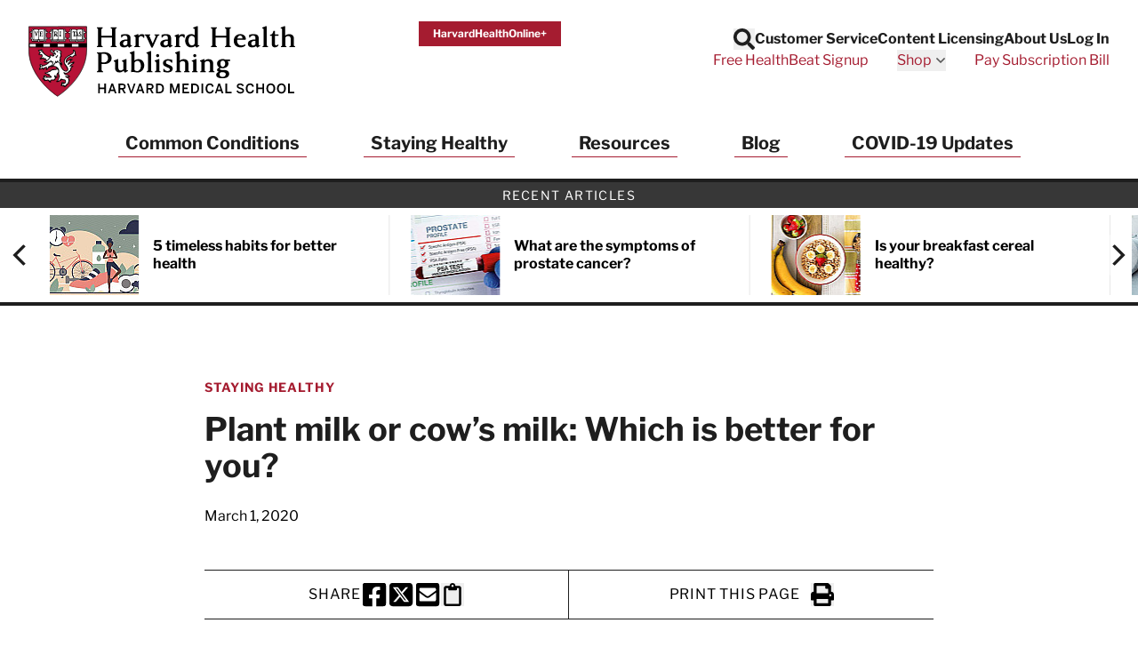

--- FILE ---
content_type: text/css; charset=utf-8
request_url: https://www.health.harvard.edu/css/app.css?id=f63cf261428749c7ac17c4248071a5e0
body_size: 21523
content:
/*! Flickity v2.3.0
https://flickity.metafizzy.co
---------------------------------------------- */.flickity-enabled{position:relative}.flickity-enabled:focus{outline:0}.flickity-viewport{height:100%;overflow:hidden;position:relative}.flickity-slider{height:100%;position:absolute;width:100%}.flickity-enabled.is-draggable{-webkit-tap-highlight-color:transparent;-webkit-user-select:none;-moz-user-select:none;user-select:none}.flickity-enabled.is-draggable .flickity-viewport{cursor:move;cursor:grab}.flickity-enabled.is-draggable .flickity-viewport.is-pointer-down{cursor:grabbing}.flickity-button{background:hsla(0,0%,100%,.75);border:none;color:#333;position:absolute}.flickity-button:hover{background:#fff;cursor:pointer}.flickity-button:focus{box-shadow:0 0 0 5px #19f;outline:0}.flickity-button:active{opacity:.6}.flickity-button:disabled{cursor:auto;opacity:.3;pointer-events:none}.flickity-button-icon{fill:currentColor}.flickity-prev-next-button{border-radius:50%;height:44px;top:50%;transform:translateY(-50%);width:44px}.flickity-prev-next-button.previous{left:10px}.flickity-prev-next-button.next{right:10px}.flickity-rtl .flickity-prev-next-button.previous{left:auto;right:10px}.flickity-rtl .flickity-prev-next-button.next{left:10px;right:auto}.flickity-prev-next-button .flickity-button-icon{height:60%;left:20%;position:absolute;top:20%;width:60%}.flickity-page-dots{bottom:-25px;line-height:1;list-style:none;margin:0;padding:0;position:absolute;text-align:center;width:100%}.flickity-rtl .flickity-page-dots{direction:rtl}.flickity-page-dots .dot{background:#333;border-radius:50%;cursor:pointer;display:inline-block;height:10px;margin:0 8px;opacity:.25;width:10px}.flickity-page-dots .dot.is-selected{opacity:1}
*,:after,:before{--tw-border-spacing-x:0;--tw-border-spacing-y:0;--tw-translate-x:0;--tw-translate-y:0;--tw-rotate:0;--tw-skew-x:0;--tw-skew-y:0;--tw-scale-x:1;--tw-scale-y:1;--tw-pan-x: ;--tw-pan-y: ;--tw-pinch-zoom: ;--tw-scroll-snap-strictness:proximity;--tw-gradient-from-position: ;--tw-gradient-via-position: ;--tw-gradient-to-position: ;--tw-ordinal: ;--tw-slashed-zero: ;--tw-numeric-figure: ;--tw-numeric-spacing: ;--tw-numeric-fraction: ;--tw-ring-inset: ;--tw-ring-offset-width:0px;--tw-ring-offset-color:#fff;--tw-ring-color:rgba(59,130,246,.5);--tw-ring-offset-shadow:0 0 #0000;--tw-ring-shadow:0 0 #0000;--tw-shadow:0 0 #0000;--tw-shadow-colored:0 0 #0000;--tw-blur: ;--tw-brightness: ;--tw-contrast: ;--tw-grayscale: ;--tw-hue-rotate: ;--tw-invert: ;--tw-saturate: ;--tw-sepia: ;--tw-drop-shadow: ;--tw-backdrop-blur: ;--tw-backdrop-brightness: ;--tw-backdrop-contrast: ;--tw-backdrop-grayscale: ;--tw-backdrop-hue-rotate: ;--tw-backdrop-invert: ;--tw-backdrop-opacity: ;--tw-backdrop-saturate: ;--tw-backdrop-sepia: ;--tw-contain-size: ;--tw-contain-layout: ;--tw-contain-paint: ;--tw-contain-style: }::backdrop{--tw-border-spacing-x:0;--tw-border-spacing-y:0;--tw-translate-x:0;--tw-translate-y:0;--tw-rotate:0;--tw-skew-x:0;--tw-skew-y:0;--tw-scale-x:1;--tw-scale-y:1;--tw-pan-x: ;--tw-pan-y: ;--tw-pinch-zoom: ;--tw-scroll-snap-strictness:proximity;--tw-gradient-from-position: ;--tw-gradient-via-position: ;--tw-gradient-to-position: ;--tw-ordinal: ;--tw-slashed-zero: ;--tw-numeric-figure: ;--tw-numeric-spacing: ;--tw-numeric-fraction: ;--tw-ring-inset: ;--tw-ring-offset-width:0px;--tw-ring-offset-color:#fff;--tw-ring-color:rgba(59,130,246,.5);--tw-ring-offset-shadow:0 0 #0000;--tw-ring-shadow:0 0 #0000;--tw-shadow:0 0 #0000;--tw-shadow-colored:0 0 #0000;--tw-blur: ;--tw-brightness: ;--tw-contrast: ;--tw-grayscale: ;--tw-hue-rotate: ;--tw-invert: ;--tw-saturate: ;--tw-sepia: ;--tw-drop-shadow: ;--tw-backdrop-blur: ;--tw-backdrop-brightness: ;--tw-backdrop-contrast: ;--tw-backdrop-grayscale: ;--tw-backdrop-hue-rotate: ;--tw-backdrop-invert: ;--tw-backdrop-opacity: ;--tw-backdrop-saturate: ;--tw-backdrop-sepia: ;--tw-contain-size: ;--tw-contain-layout: ;--tw-contain-paint: ;--tw-contain-style: }
/*! tailwindcss v3.4.17 | MIT License | https://tailwindcss.com*/*,:after,:before{border:0 solid #cecece;box-sizing:border-box}:after,:before{--tw-content:""}:host,html{-webkit-text-size-adjust:100%;font-feature-settings:normal;-webkit-tap-highlight-color:transparent;font-family:Libre Franklin,Freesans,Helmet,sans-serif;font-variation-settings:normal;line-height:1.5;-moz-tab-size:4;-o-tab-size:4;tab-size:4}body{line-height:inherit;margin:0}hr{border-top-width:1px;color:inherit;height:0}abbr:where([title]){-webkit-text-decoration:underline dotted;text-decoration:underline dotted}h1,h2,h3,h4,h5,h6{font-size:inherit;font-weight:inherit}a{color:inherit;text-decoration:inherit}b,strong{font-weight:bolder}code,kbd,pre,samp{font-feature-settings:normal;font-family:ui-monospace,SFMono-Regular,Menlo,Monaco,Consolas,Liberation Mono,Courier New,monospace;font-size:1em;font-variation-settings:normal}small{font-size:80%}sub,sup{font-size:75%;line-height:0;position:relative;vertical-align:baseline}sub{bottom:-.25em}sup{top:-.5em}table{border-collapse:collapse;border-color:inherit;text-indent:0}button,input,optgroup,select,textarea{font-feature-settings:inherit;color:inherit;font-family:inherit;font-size:100%;font-variation-settings:inherit;font-weight:inherit;letter-spacing:inherit;line-height:inherit;margin:0;padding:0}button,select{text-transform:none}button,input:where([type=button]),input:where([type=reset]),input:where([type=submit]){-webkit-appearance:button;background-color:transparent;background-image:none}:-moz-focusring{outline:auto}:-moz-ui-invalid{box-shadow:none}progress{vertical-align:baseline}::-webkit-inner-spin-button,::-webkit-outer-spin-button{height:auto}[type=search]{-webkit-appearance:textfield;outline-offset:-2px}::-webkit-search-decoration{-webkit-appearance:none}::-webkit-file-upload-button{-webkit-appearance:button;font:inherit}summary{display:list-item}blockquote,dd,dl,figure,h1,h2,h3,h4,h5,h6,hr,p,pre{margin:0}fieldset{margin:0}fieldset,legend{padding:0}menu,ol,ul{list-style:none;margin:0;padding:0}dialog{padding:0}textarea{resize:vertical}input::-moz-placeholder,textarea::-moz-placeholder{color:#a5a5a5;opacity:1}input::placeholder,textarea::placeholder{color:#a5a5a5;opacity:1}[role=button],button{cursor:pointer}:disabled{cursor:default}audio,canvas,embed,iframe,img,object,svg,video{display:block;vertical-align:middle}img,video{height:auto;max-width:100%}[hidden]:where(:not([hidden=until-found])){display:none}[multiple],[type=date],[type=datetime-local],[type=email],[type=month],[type=number],[type=password],[type=search],[type=tel],[type=text],[type=time],[type=url],[type=week],input:where(:not([type])),select,textarea{--tw-shadow:0 0 #0000;-webkit-appearance:none;-moz-appearance:none;appearance:none;background-color:#fff;border-color:#8c8c8c;border-radius:0;border-width:1px;font-size:1rem;line-height:1.5rem;padding:.5rem .75rem}[multiple]:focus,[type=date]:focus,[type=datetime-local]:focus,[type=email]:focus,[type=month]:focus,[type=number]:focus,[type=password]:focus,[type=search]:focus,[type=tel]:focus,[type=text]:focus,[type=time]:focus,[type=url]:focus,[type=week]:focus,input:where(:not([type])):focus,select:focus,textarea:focus{--tw-ring-inset:var(--tw-empty,/*!*/ /*!*/);--tw-ring-offset-width:0px;--tw-ring-offset-color:#fff;--tw-ring-color:#2563eb;--tw-ring-offset-shadow:var(--tw-ring-inset) 0 0 0 var(--tw-ring-offset-width) var(--tw-ring-offset-color);--tw-ring-shadow:var(--tw-ring-inset) 0 0 0 calc(1px + var(--tw-ring-offset-width)) var(--tw-ring-color);border-color:#2563eb;box-shadow:var(--tw-ring-offset-shadow),var(--tw-ring-shadow),var(--tw-shadow);outline:2px solid transparent;outline-offset:2px}input::-moz-placeholder,textarea::-moz-placeholder{color:#8c8c8c;opacity:1}input::placeholder,textarea::placeholder{color:#8c8c8c;opacity:1}::-webkit-datetime-edit-fields-wrapper{padding:0}::-webkit-date-and-time-value{min-height:1.5em;text-align:inherit}::-webkit-datetime-edit{display:inline-flex}::-webkit-datetime-edit,::-webkit-datetime-edit-day-field,::-webkit-datetime-edit-hour-field,::-webkit-datetime-edit-meridiem-field,::-webkit-datetime-edit-millisecond-field,::-webkit-datetime-edit-minute-field,::-webkit-datetime-edit-month-field,::-webkit-datetime-edit-second-field,::-webkit-datetime-edit-year-field{padding-bottom:0;padding-top:0}select{background-image:url("data:image/svg+xml;charset=utf-8,%3Csvg xmlns='http://www.w3.org/2000/svg' fill='none' viewBox='0 0 20 20'%3E%3Cpath stroke='%238C8C8C' stroke-linecap='round' stroke-linejoin='round' stroke-width='1.5' d='m6 8 4 4 4-4'/%3E%3C/svg%3E");background-position:right .5rem center;background-repeat:no-repeat;background-size:1.5em 1.5em;padding-right:2.5rem;-webkit-print-color-adjust:exact;print-color-adjust:exact}[multiple],[size]:where(select:not([size="1"])){background-image:none;background-position:0 0;background-repeat:unset;background-size:initial;padding-right:.75rem;-webkit-print-color-adjust:unset;print-color-adjust:unset}[type=checkbox],[type=radio]{--tw-shadow:0 0 #0000;-webkit-appearance:none;-moz-appearance:none;appearance:none;background-color:#fff;background-origin:border-box;border-color:#8c8c8c;border-width:1px;color:#2563eb;display:inline-block;flex-shrink:0;height:1rem;padding:0;-webkit-print-color-adjust:exact;print-color-adjust:exact;-webkit-user-select:none;-moz-user-select:none;user-select:none;vertical-align:middle;width:1rem}[type=checkbox]{border-radius:0}[type=radio]{border-radius:100%}[type=checkbox]:focus,[type=radio]:focus{--tw-ring-inset:var(--tw-empty,/*!*/ /*!*/);--tw-ring-offset-width:2px;--tw-ring-offset-color:#fff;--tw-ring-color:#2563eb;--tw-ring-offset-shadow:var(--tw-ring-inset) 0 0 0 var(--tw-ring-offset-width) var(--tw-ring-offset-color);--tw-ring-shadow:var(--tw-ring-inset) 0 0 0 calc(2px + var(--tw-ring-offset-width)) var(--tw-ring-color);box-shadow:var(--tw-ring-offset-shadow),var(--tw-ring-shadow),var(--tw-shadow);outline:2px solid transparent;outline-offset:2px}[type=checkbox]:checked,[type=radio]:checked{background-color:currentColor;background-position:50%;background-repeat:no-repeat;background-size:100% 100%;border-color:transparent}[type=checkbox]:checked{background-image:url("data:image/svg+xml;charset=utf-8,%3Csvg viewBox='0 0 16 16' fill='%23fff' xmlns='http://www.w3.org/2000/svg'%3E%3Cpath d='M12.207 4.793a1 1 0 0 1 0 1.414l-5 5a1 1 0 0 1-1.414 0l-2-2a1 1 0 0 1 1.414-1.414L6.5 9.086l4.293-4.293a1 1 0 0 1 1.414 0z'/%3E%3C/svg%3E")}@media (forced-colors:active) {[type=checkbox]:checked{-webkit-appearance:auto;-moz-appearance:auto;appearance:auto}}[type=radio]:checked{background-image:url("data:image/svg+xml;charset=utf-8,%3Csvg viewBox='0 0 16 16' fill='%23fff' xmlns='http://www.w3.org/2000/svg'%3E%3Ccircle cx='8' cy='8' r='3'/%3E%3C/svg%3E")}@media (forced-colors:active) {[type=radio]:checked{-webkit-appearance:auto;-moz-appearance:auto;appearance:auto}}[type=checkbox]:checked:focus,[type=checkbox]:checked:hover,[type=radio]:checked:focus,[type=radio]:checked:hover{background-color:currentColor;border-color:transparent}[type=checkbox]:indeterminate{background-color:currentColor;background-image:url("data:image/svg+xml;charset=utf-8,%3Csvg xmlns='http://www.w3.org/2000/svg' fill='none' viewBox='0 0 16 16'%3E%3Cpath stroke='%23fff' stroke-linecap='round' stroke-linejoin='round' stroke-width='2' d='M4 8h8'/%3E%3C/svg%3E");background-position:50%;background-repeat:no-repeat;background-size:100% 100%;border-color:transparent}@media (forced-colors:active) {[type=checkbox]:indeterminate{-webkit-appearance:auto;-moz-appearance:auto;appearance:auto}}[type=checkbox]:indeterminate:focus,[type=checkbox]:indeterminate:hover{background-color:currentColor;border-color:transparent}[type=file]{background:unset;border-color:inherit;border-radius:0;border-width:0;font-size:unset;line-height:inherit;padding:0}[type=file]:focus{outline:1px solid ButtonText;outline:1px auto -webkit-focus-ring-color}.container{width:100%}@media (min-width:400px){.container{max-width:400px}}@media (min-width:540px){.container{max-width:540px}}@media (min-width:640px){.container{max-width:640px}}@media (min-width:768px){.container{max-width:768px}}@media (min-width:900px){.container{max-width:900px}}@media (min-width:1024px){.container{max-width:1024px}}@media (min-width:1280px){.container{max-width:1280px}}@media (min-width:1440px){.container{max-width:1440px}}.form-input,.form-multiselect,.form-select,.form-textarea{--tw-shadow:0 0 #0000;-webkit-appearance:none;-moz-appearance:none;appearance:none;background-color:#fff;border-color:#8c8c8c;border-radius:0;border-width:1px;font-size:1rem;line-height:1.5rem;padding:.5rem .75rem}.form-input:focus,.form-multiselect:focus,.form-select:focus,.form-textarea:focus{--tw-ring-inset:var(--tw-empty,/*!*/ /*!*/);--tw-ring-offset-width:0px;--tw-ring-offset-color:#fff;--tw-ring-color:#2563eb;--tw-ring-offset-shadow:var(--tw-ring-inset) 0 0 0 var(--tw-ring-offset-width) var(--tw-ring-offset-color);--tw-ring-shadow:var(--tw-ring-inset) 0 0 0 calc(1px + var(--tw-ring-offset-width)) var(--tw-ring-color);border-color:#2563eb;box-shadow:var(--tw-ring-offset-shadow),var(--tw-ring-shadow),var(--tw-shadow);outline:2px solid transparent;outline-offset:2px}.form-input::-moz-placeholder,.form-textarea::-moz-placeholder{color:#8c8c8c;opacity:1}.form-input::placeholder,.form-textarea::placeholder{color:#8c8c8c;opacity:1}.form-input::-webkit-datetime-edit-fields-wrapper{padding:0}.form-input::-webkit-date-and-time-value{min-height:1.5em;text-align:inherit}.form-input::-webkit-datetime-edit{display:inline-flex}.form-input::-webkit-datetime-edit,.form-input::-webkit-datetime-edit-day-field,.form-input::-webkit-datetime-edit-hour-field,.form-input::-webkit-datetime-edit-meridiem-field,.form-input::-webkit-datetime-edit-millisecond-field,.form-input::-webkit-datetime-edit-minute-field,.form-input::-webkit-datetime-edit-month-field,.form-input::-webkit-datetime-edit-second-field,.form-input::-webkit-datetime-edit-year-field{padding-bottom:0;padding-top:0}.prose{color:#1e1e1e;max-width:65ch}.prose :where(p):not(:where([class~=not-prose],[class~=not-prose] *)){margin-bottom:.5rem;margin-top:1.25em}.prose :where([class~=lead]):not(:where([class~=not-prose],[class~=not-prose] *)){color:var(--tw-prose-lead);font-size:1.25em;line-height:1.6;margin-bottom:1.2em;margin-top:1.2em}.prose :where(a):not(:where([class~=not-prose],[class~=not-prose] *)){color:#a51c30;font-weight:500;text-decoration:underline;transition:color;transition-duration:.2s}.prose :where(a):not(:where([class~=not-prose],[class~=not-prose] *)):hover{color:#1e1e1e}.prose :where(strong):not(:where([class~=not-prose],[class~=not-prose] *)){color:var(--tw-prose-bold);font-weight:600}.prose :where(a strong):not(:where([class~=not-prose],[class~=not-prose] *)){color:inherit}.prose :where(blockquote strong):not(:where([class~=not-prose],[class~=not-prose] *)){color:inherit}.prose :where(thead th strong):not(:where([class~=not-prose],[class~=not-prose] *)){color:inherit}.prose :where(ol):not(:where([class~=not-prose],[class~=not-prose] *)){list-style-type:decimal;margin-bottom:1.25em;margin-top:1.25em;padding-inline-start:1.625em}.prose :where(ol[type=A]):not(:where([class~=not-prose],[class~=not-prose] *)){list-style-type:upper-alpha}.prose :where(ol[type=a]):not(:where([class~=not-prose],[class~=not-prose] *)){list-style-type:lower-alpha}.prose :where(ol[type=A s]):not(:where([class~=not-prose],[class~=not-prose] *)){list-style-type:upper-alpha}.prose :where(ol[type=a s]):not(:where([class~=not-prose],[class~=not-prose] *)){list-style-type:lower-alpha}.prose :where(ol[type=I]):not(:where([class~=not-prose],[class~=not-prose] *)){list-style-type:upper-roman}.prose :where(ol[type=i]):not(:where([class~=not-prose],[class~=not-prose] *)){list-style-type:lower-roman}.prose :where(ol[type=I s]):not(:where([class~=not-prose],[class~=not-prose] *)){list-style-type:upper-roman}.prose :where(ol[type=i s]):not(:where([class~=not-prose],[class~=not-prose] *)){list-style-type:lower-roman}.prose :where(ol[type="1"]):not(:where([class~=not-prose],[class~=not-prose] *)){list-style-type:decimal}.prose :where(ul):not(:where([class~=not-prose],[class~=not-prose] *)){list-style-type:disc;margin-bottom:1.25em;margin-top:1.25em;padding-inline-start:1.625em}.prose :where(ol>li):not(:where([class~=not-prose],[class~=not-prose] *))::marker{color:var(--tw-prose-counters);font-weight:400}.prose :where(ul>li):not(:where([class~=not-prose],[class~=not-prose] *))::marker{color:var(--tw-prose-bullets)}.prose :where(dt):not(:where([class~=not-prose],[class~=not-prose] *)){color:var(--tw-prose-headings);font-weight:600;margin-top:1.25em}.prose :where(hr):not(:where([class~=not-prose],[class~=not-prose] *)){border-color:var(--tw-prose-hr);border-top-width:1px;margin-bottom:3em;margin-top:3em}.prose :where(blockquote):not(:where([class~=not-prose],[class~=not-prose] *)){border-inline-start-color:var(--tw-prose-quote-borders);border-inline-start-width:.25rem;color:var(--tw-prose-quotes);font-style:italic;font-weight:500;margin-bottom:1.6em;margin-top:1.6em;padding-inline-start:1em;quotes:"\201C""\201D""\2018""\2019"}.prose :where(blockquote p:first-of-type):not(:where([class~=not-prose],[class~=not-prose] *)):before{content:open-quote}.prose :where(blockquote p:last-of-type):not(:where([class~=not-prose],[class~=not-prose] *)):after{content:close-quote}.prose :where(h1):not(:where([class~=not-prose],[class~=not-prose] *)){color:var(--tw-prose-headings);font-family:Libre Franklin,Freesans,Helmet,sans-serif;font-size:2.25em;font-weight:800;line-height:1.1111111;margin-bottom:.8888889em;margin-top:0}.prose :where(h1 strong):not(:where([class~=not-prose],[class~=not-prose] *)){color:inherit;font-weight:900}.prose :where(h2):not(:where([class~=not-prose],[class~=not-prose] *)){color:var(--tw-prose-headings);font-family:Libre Franklin,Freesans,Helmet,sans-serif;font-size:clamp(1.5rem,4vw,1.75rem);font-weight:700;line-height:1.3;margin-bottom:1rem;margin-top:1.3em}.prose :where(h2 strong):not(:where([class~=not-prose],[class~=not-prose] *)){color:inherit;font-weight:800}.prose :where(h3):not(:where([class~=not-prose],[class~=not-prose] *)){color:var(--tw-prose-headings);font-family:Libre Franklin,Freesans,Helmet,sans-serif;font-size:clamp(1.25rem,4vw,1.5rem);font-weight:600;line-height:1.3;margin-bottom:.6em;margin-top:1.2em}.prose :where(h3 strong):not(:where([class~=not-prose],[class~=not-prose] *)){color:inherit;font-weight:700}.prose :where(h4):not(:where([class~=not-prose],[class~=not-prose] *)){color:var(--tw-prose-headings);font-family:Libre Franklin,Freesans,Helmet,sans-serif;font-size:1.25rem;font-weight:600;line-height:1.5;margin-bottom:.5em;margin-top:1.5em}.prose :where(h4 strong):not(:where([class~=not-prose],[class~=not-prose] *)){color:inherit;font-weight:700}.prose :where(img):not(:where([class~=not-prose],[class~=not-prose] *)){margin-bottom:2em;margin-top:2em}.prose :where(picture):not(:where([class~=not-prose],[class~=not-prose] *)){display:block;margin-bottom:2em;margin-top:2em}.prose :where(video):not(:where([class~=not-prose],[class~=not-prose] *)){margin-bottom:2em;margin-top:2em}.prose :where(kbd):not(:where([class~=not-prose],[class~=not-prose] *)){border-radius:.3125rem;box-shadow:0 0 0 1px rgb(var(--tw-prose-kbd-shadows)/10%),0 3px 0 rgb(var(--tw-prose-kbd-shadows)/10%);color:var(--tw-prose-kbd);font-family:inherit;font-size:.875em;font-weight:500;padding-inline-end:.375em;padding-bottom:.1875em;padding-top:.1875em;padding-inline-start:.375em}.prose :where(code):not(:where([class~=not-prose],[class~=not-prose] *)){color:var(--tw-prose-code);font-size:.875em;font-weight:600}.prose :where(code):not(:where([class~=not-prose],[class~=not-prose] *)):before{content:"`"}.prose :where(code):not(:where([class~=not-prose],[class~=not-prose] *)):after{content:"`"}.prose :where(a code):not(:where([class~=not-prose],[class~=not-prose] *)){color:inherit}.prose :where(h1 code):not(:where([class~=not-prose],[class~=not-prose] *)){color:inherit}.prose :where(h2 code):not(:where([class~=not-prose],[class~=not-prose] *)){color:inherit;font-size:.875em}.prose :where(h3 code):not(:where([class~=not-prose],[class~=not-prose] *)){color:inherit;font-size:.9em}.prose :where(h4 code):not(:where([class~=not-prose],[class~=not-prose] *)){color:inherit}.prose :where(blockquote code):not(:where([class~=not-prose],[class~=not-prose] *)){color:inherit}.prose :where(thead th code):not(:where([class~=not-prose],[class~=not-prose] *)){color:inherit}.prose :where(pre):not(:where([class~=not-prose],[class~=not-prose] *)){background-color:var(--tw-prose-pre-bg);border-radius:.375rem;color:var(--tw-prose-pre-code);font-size:.875em;font-weight:400;line-height:1.7142857;margin-bottom:1.7142857em;margin-top:1.7142857em;overflow-x:auto;padding-inline-end:1.1428571em;padding-bottom:.8571429em;padding-top:.8571429em;padding-inline-start:1.1428571em}.prose :where(pre code):not(:where([class~=not-prose],[class~=not-prose] *)){background-color:transparent;border-radius:0;border-width:0;color:inherit;font-family:inherit;font-size:inherit;font-weight:inherit;line-height:inherit;padding:0}.prose :where(pre code):not(:where([class~=not-prose],[class~=not-prose] *)):before{content:none}.prose :where(pre code):not(:where([class~=not-prose],[class~=not-prose] *)):after{content:none}.prose :where(table):not(:where([class~=not-prose],[class~=not-prose] *)){font-size:.875em;line-height:1.7142857;margin-bottom:2em;margin-top:2em;table-layout:auto;width:100%}.prose :where(thead):not(:where([class~=not-prose],[class~=not-prose] *)){border-bottom-color:var(--tw-prose-th-borders);border-bottom-width:1px}.prose :where(thead th):not(:where([class~=not-prose],[class~=not-prose] *)){color:var(--tw-prose-headings);font-weight:600;padding-inline-end:.5714286em;padding-bottom:.5714286em;padding-inline-start:.5714286em;vertical-align:bottom}.prose :where(tbody tr):not(:where([class~=not-prose],[class~=not-prose] *)){border-bottom-color:var(--tw-prose-td-borders);border-bottom-width:1px}.prose :where(tbody tr:last-child):not(:where([class~=not-prose],[class~=not-prose] *)){border-bottom-width:0}.prose :where(tbody td):not(:where([class~=not-prose],[class~=not-prose] *)){vertical-align:baseline}.prose :where(tfoot):not(:where([class~=not-prose],[class~=not-prose] *)){border-top-color:var(--tw-prose-th-borders);border-top-width:1px}.prose :where(tfoot td):not(:where([class~=not-prose],[class~=not-prose] *)){vertical-align:top}.prose :where(th,td):not(:where([class~=not-prose],[class~=not-prose] *)){text-align:start}.prose :where(figure>*):not(:where([class~=not-prose],[class~=not-prose] *)){margin-bottom:0;margin-top:0}.prose :where(figcaption):not(:where([class~=not-prose],[class~=not-prose] *)){color:var(--tw-prose-captions);font-size:.875em;line-height:1.4285714;margin-top:.8571429em}.prose{--tw-prose-body:#374151;--tw-prose-headings:#111827;--tw-prose-lead:#4b5563;--tw-prose-links:#111827;--tw-prose-bold:#111827;--tw-prose-counters:#6b7280;--tw-prose-bullets:#d1d5db;--tw-prose-hr:#e5e7eb;--tw-prose-quotes:#111827;--tw-prose-quote-borders:#e5e7eb;--tw-prose-captions:#6b7280;--tw-prose-kbd:#111827;--tw-prose-kbd-shadows:17 24 39;--tw-prose-code:#111827;--tw-prose-pre-code:#e5e7eb;--tw-prose-pre-bg:#1f2937;--tw-prose-th-borders:#d1d5db;--tw-prose-td-borders:#e5e7eb;--tw-prose-invert-body:#d1d5db;--tw-prose-invert-headings:#fff;--tw-prose-invert-lead:#9ca3af;--tw-prose-invert-links:#fff;--tw-prose-invert-bold:#fff;--tw-prose-invert-counters:#9ca3af;--tw-prose-invert-bullets:#4b5563;--tw-prose-invert-hr:#374151;--tw-prose-invert-quotes:#f3f4f6;--tw-prose-invert-quote-borders:#374151;--tw-prose-invert-captions:#9ca3af;--tw-prose-invert-kbd:#fff;--tw-prose-invert-kbd-shadows:255 255 255;--tw-prose-invert-code:#fff;--tw-prose-invert-pre-code:#d1d5db;--tw-prose-invert-pre-bg:rgba(0,0,0,.5);--tw-prose-invert-th-borders:#4b5563;--tw-prose-invert-td-borders:#374151;font-size:1rem;line-height:1.75}.prose :where(picture>img):not(:where([class~=not-prose],[class~=not-prose] *)){margin-bottom:0;margin-top:0}.prose :where(li):not(:where([class~=not-prose],[class~=not-prose] *)){margin-bottom:.5em;margin-top:.5em}.prose :where(ol>li):not(:where([class~=not-prose],[class~=not-prose] *)){padding-inline-start:.375em}.prose :where(ul>li):not(:where([class~=not-prose],[class~=not-prose] *)){padding-inline-start:.375em}.prose :where(.prose>ul>li p):not(:where([class~=not-prose],[class~=not-prose] *)){margin-bottom:.75em;margin-top:.75em}.prose :where(.prose>ul>li>p:first-child):not(:where([class~=not-prose],[class~=not-prose] *)){margin-top:1.25em}.prose :where(.prose>ul>li>p:last-child):not(:where([class~=not-prose],[class~=not-prose] *)){margin-bottom:1.25em}.prose :where(.prose>ol>li>p:first-child):not(:where([class~=not-prose],[class~=not-prose] *)){margin-top:1.25em}.prose :where(.prose>ol>li>p:last-child):not(:where([class~=not-prose],[class~=not-prose] *)){margin-bottom:1.25em}.prose :where(ul ul,ul ol,ol ul,ol ol):not(:where([class~=not-prose],[class~=not-prose] *)){margin-bottom:.75em;margin-top:.75em}.prose :where(dl):not(:where([class~=not-prose],[class~=not-prose] *)){margin-bottom:1.25em;margin-top:1.25em}.prose :where(dd):not(:where([class~=not-prose],[class~=not-prose] *)){margin-top:.5em;padding-inline-start:1.625em}.prose :where(hr+*):not(:where([class~=not-prose],[class~=not-prose] *)){margin-top:0}.prose :where(h2+*):not(:where([class~=not-prose],[class~=not-prose] *)){margin-top:0}.prose :where(h3+*):not(:where([class~=not-prose],[class~=not-prose] *)){margin-top:0}.prose :where(h4+*):not(:where([class~=not-prose],[class~=not-prose] *)){margin-top:0}.prose :where(thead th:first-child):not(:where([class~=not-prose],[class~=not-prose] *)){padding-inline-start:0}.prose :where(thead th:last-child):not(:where([class~=not-prose],[class~=not-prose] *)){padding-inline-end:0}.prose :where(tbody td,tfoot td):not(:where([class~=not-prose],[class~=not-prose] *)){padding-inline-end:.5714286em;padding-bottom:.5714286em;padding-top:.5714286em;padding-inline-start:.5714286em}.prose :where(tbody td:first-child,tfoot td:first-child):not(:where([class~=not-prose],[class~=not-prose] *)){padding-inline-start:0}.prose :where(tbody td:last-child,tfoot td:last-child):not(:where([class~=not-prose],[class~=not-prose] *)){padding-inline-end:0}.prose :where(figure):not(:where([class~=not-prose],[class~=not-prose] *)){margin-bottom:2em;margin-top:2em}.prose :where(.prose>:first-child):not(:where([class~=not-prose],[class~=not-prose] *)){margin-top:0}.prose :where(.prose>:last-child):not(:where([class~=not-prose],[class~=not-prose] *)){margin-bottom:0}.prose{font-family:Roboto Slab,Times New Roman,Times,serif}.prose :where(em):not(:where([class~=not-prose],[class~=not-prose] *)){font-family:Libre Franklin,Freesans,Helmet,sans-serif}.prose :where(tbody):not(:where([class~=not-prose],[class~=not-prose] *)) td{vertical-align:middle}.prose-sm{font-size:.875rem;line-height:1.7142857}.prose-sm :where(p):not(:where([class~=not-prose],[class~=not-prose] *)){margin-bottom:1.1428571em;margin-top:1.1428571em}.prose-sm :where([class~=lead]):not(:where([class~=not-prose],[class~=not-prose] *)){font-size:1.2857143em;line-height:1.5555556;margin-bottom:.8888889em;margin-top:.8888889em}.prose-sm :where(blockquote):not(:where([class~=not-prose],[class~=not-prose] *)){margin-bottom:1.3333333em;margin-top:1.3333333em;padding-inline-start:1.1111111em}.prose-sm :where(h1):not(:where([class~=not-prose],[class~=not-prose] *)){font-size:2.1428571em;line-height:1.2;margin-bottom:.8em;margin-top:0}.prose-sm :where(h2):not(:where([class~=not-prose],[class~=not-prose] *)){font-size:1.4285714em;line-height:1.4;margin-bottom:.8em;margin-top:1.6em}.prose-sm :where(h3):not(:where([class~=not-prose],[class~=not-prose] *)){font-size:1.2857143em;line-height:1.5555556;margin-bottom:.4444444em;margin-top:1.5555556em}.prose-sm :where(h4):not(:where([class~=not-prose],[class~=not-prose] *)){line-height:1.4285714;margin-bottom:.5714286em;margin-top:1.4285714em}.prose-sm :where(img):not(:where([class~=not-prose],[class~=not-prose] *)){margin-bottom:1.7142857em;margin-top:1.7142857em}.prose-sm :where(picture):not(:where([class~=not-prose],[class~=not-prose] *)){margin-bottom:1.7142857em;margin-top:1.7142857em}.prose-sm :where(picture>img):not(:where([class~=not-prose],[class~=not-prose] *)){margin-bottom:0;margin-top:0}.prose-sm :where(video):not(:where([class~=not-prose],[class~=not-prose] *)){margin-bottom:1.7142857em;margin-top:1.7142857em}.prose-sm :where(kbd):not(:where([class~=not-prose],[class~=not-prose] *)){border-radius:.3125rem;font-size:.8571429em;padding-inline-end:.3571429em;padding-bottom:.1428571em;padding-top:.1428571em;padding-inline-start:.3571429em}.prose-sm :where(code):not(:where([class~=not-prose],[class~=not-prose] *)){font-size:.8571429em}.prose-sm :where(h2 code):not(:where([class~=not-prose],[class~=not-prose] *)){font-size:.9em}.prose-sm :where(h3 code):not(:where([class~=not-prose],[class~=not-prose] *)){font-size:.8888889em}.prose-sm :where(pre):not(:where([class~=not-prose],[class~=not-prose] *)){border-radius:.25rem;font-size:.8571429em;line-height:1.6666667;margin-bottom:1.6666667em;margin-top:1.6666667em;padding-inline-end:1em;padding-bottom:.6666667em;padding-top:.6666667em;padding-inline-start:1em}.prose-sm :where(ol):not(:where([class~=not-prose],[class~=not-prose] *)){margin-bottom:1.1428571em;margin-top:1.1428571em;padding-inline-start:1.5714286em}.prose-sm :where(ul):not(:where([class~=not-prose],[class~=not-prose] *)){margin-bottom:1.1428571em;margin-top:1.1428571em;padding-inline-start:1.5714286em}.prose-sm :where(li):not(:where([class~=not-prose],[class~=not-prose] *)){margin-bottom:.2857143em;margin-top:.2857143em}.prose-sm :where(ol>li):not(:where([class~=not-prose],[class~=not-prose] *)){padding-inline-start:.4285714em}.prose-sm :where(ul>li):not(:where([class~=not-prose],[class~=not-prose] *)){padding-inline-start:.4285714em}.prose-sm :where(.prose-sm>ul>li p):not(:where([class~=not-prose],[class~=not-prose] *)){margin-bottom:.5714286em;margin-top:.5714286em}.prose-sm :where(.prose-sm>ul>li>p:first-child):not(:where([class~=not-prose],[class~=not-prose] *)){margin-top:1.1428571em}.prose-sm :where(.prose-sm>ul>li>p:last-child):not(:where([class~=not-prose],[class~=not-prose] *)){margin-bottom:1.1428571em}.prose-sm :where(.prose-sm>ol>li>p:first-child):not(:where([class~=not-prose],[class~=not-prose] *)){margin-top:1.1428571em}.prose-sm :where(.prose-sm>ol>li>p:last-child):not(:where([class~=not-prose],[class~=not-prose] *)){margin-bottom:1.1428571em}.prose-sm :where(ul ul,ul ol,ol ul,ol ol):not(:where([class~=not-prose],[class~=not-prose] *)){margin-bottom:.5714286em;margin-top:.5714286em}.prose-sm :where(dl):not(:where([class~=not-prose],[class~=not-prose] *)){margin-bottom:1.1428571em;margin-top:1.1428571em}.prose-sm :where(dt):not(:where([class~=not-prose],[class~=not-prose] *)){margin-top:1.1428571em}.prose-sm :where(dd):not(:where([class~=not-prose],[class~=not-prose] *)){margin-top:.2857143em;padding-inline-start:1.5714286em}.prose-sm :where(hr):not(:where([class~=not-prose],[class~=not-prose] *)){margin-bottom:2.8571429em;margin-top:2.8571429em}.prose-sm :where(hr+*):not(:where([class~=not-prose],[class~=not-prose] *)){margin-top:0}.prose-sm :where(h2+*):not(:where([class~=not-prose],[class~=not-prose] *)){margin-top:0}.prose-sm :where(h3+*):not(:where([class~=not-prose],[class~=not-prose] *)){margin-top:0}.prose-sm :where(h4+*):not(:where([class~=not-prose],[class~=not-prose] *)){margin-top:0}.prose-sm :where(table):not(:where([class~=not-prose],[class~=not-prose] *)){font-size:.8571429em;line-height:1.5}.prose-sm :where(thead th):not(:where([class~=not-prose],[class~=not-prose] *)){padding-inline-end:1em;padding-bottom:.6666667em;padding-inline-start:1em}.prose-sm :where(thead th:first-child):not(:where([class~=not-prose],[class~=not-prose] *)){padding-inline-start:0}.prose-sm :where(thead th:last-child):not(:where([class~=not-prose],[class~=not-prose] *)){padding-inline-end:0}.prose-sm :where(tbody td,tfoot td):not(:where([class~=not-prose],[class~=not-prose] *)){padding-inline-end:1em;padding-bottom:.6666667em;padding-top:.6666667em;padding-inline-start:1em}.prose-sm :where(tbody td:first-child,tfoot td:first-child):not(:where([class~=not-prose],[class~=not-prose] *)){padding-inline-start:0}.prose-sm :where(tbody td:last-child,tfoot td:last-child):not(:where([class~=not-prose],[class~=not-prose] *)){padding-inline-end:0}.prose-sm :where(figure):not(:where([class~=not-prose],[class~=not-prose] *)){margin-bottom:1.7142857em;margin-top:1.7142857em}.prose-sm :where(figure>*):not(:where([class~=not-prose],[class~=not-prose] *)){margin-bottom:0;margin-top:0}.prose-sm :where(figcaption):not(:where([class~=not-prose],[class~=not-prose] *)){font-size:.8571429em;line-height:1.3333333;margin-top:.6666667em}.prose-sm :where(.prose-sm>:first-child):not(:where([class~=not-prose],[class~=not-prose] *)){margin-top:0}.prose-sm :where(.prose-sm>:last-child):not(:where([class~=not-prose],[class~=not-prose] *)){margin-bottom:0}.aspect-h-34{--tw-aspect-h:34}.aspect-h-4{--tw-aspect-h:4}.aspect-h-5{--tw-aspect-h:5}.aspect-h-9{--tw-aspect-h:9}.aspect-w-16{--tw-aspect-w:16;padding-bottom:calc(var(--tw-aspect-h)/var(--tw-aspect-w)*100%);position:relative}.aspect-w-16>*{bottom:0;height:100%;left:0;position:absolute;right:0;top:0;width:100%}.aspect-w-27{--tw-aspect-w:27;padding-bottom:calc(var(--tw-aspect-h)/var(--tw-aspect-w)*100%);position:relative}.aspect-w-27>*{bottom:0;height:100%;left:0;position:absolute;right:0;top:0;width:100%}.aspect-w-3{--tw-aspect-w:3;padding-bottom:calc(var(--tw-aspect-h)/var(--tw-aspect-w)*100%);position:relative}.aspect-w-3>*{bottom:0;height:100%;left:0;position:absolute;right:0;top:0;width:100%}.aspect-w-8{--tw-aspect-w:8;padding-bottom:calc(var(--tw-aspect-h)/var(--tw-aspect-w)*100%);position:relative}.aspect-w-8>*{bottom:0;height:100%;left:0;position:absolute;right:0;top:0;width:100%}.clearfix:after{clear:both;content:"";display:table}.heading-subtle{--tw-text-opacity:1;color:rgb(165 28 48/var(--tw-text-opacity,1));font-size:.875rem;font-weight:700;letter-spacing:.05em;margin-bottom:1rem;text-transform:uppercase}.expanded-link:after{bottom:0;content:"";left:0;position:absolute;right:0;top:0}.special-case-border,.special-case-border td,.special-case-border th{border:1px solid #999!important}.special-case-border td:first-child,.special-case-border th:first-child{padding-left:1em!important}.special-case-border td:last-child,.special-case-border th:last-child{padding-right:1em!important}.special-case-border td h3,.special-case-border th h3{margin-top:0!important}.prose .inline-ad{margin-bottom:4rem;margin-top:4rem}.prose li::marker{--tw-text-opacity:1!important;color:rgb(30 30 30/var(--tw-text-opacity,1))!important}.grecaptcha-badge{left:0!important;overflow:hidden!important;right:auto!important;transition:all .3s ease!important;width:70px!important}.grecaptcha-badge:hover{width:256px!important}.iframe-wrapper{display:block;overflow:hidden;padding:56.25% 0 0;position:relative}.iframe-wrapper iframe{border:0;height:100%;left:0;position:absolute;top:0;width:100%}.video-embed-container{margin-bottom:2rem;margin-top:2rem}.quiz-wrapper [hidden]{display:none}.quiz-wrapper{margin-bottom:2rem;margin-top:2rem}.quiz-wrapper .quiz-container{--tw-border-opacity:1;--tw-bg-opacity:1;--tw-text-opacity:1;background-color:rgb(231 231 231/var(--tw-bg-opacity,1));border-color:rgb(206 206 206/var(--tw-border-opacity,1));border-width:8px;color:rgb(30 30 30/var(--tw-text-opacity,1));padding:1rem}@media (min-width:680px){.quiz-wrapper .quiz-container{padding:2rem}}.quiz-wrapper .quiz-title{font-family:Libre Franklin,Freesans,Helmet,sans-serif;font-size:1.375rem;font-weight:700;margin-top:.75rem}.quiz-wrapper .quiz-conclusion,.quiz-wrapper .quiz-introduction{font-size:1rem}.quiz-wrapper .quiz-actions{display:flex;flex-direction:row-reverse;gap:1rem;justify-content:flex-end;margin-top:2rem}.quiz-wrapper .quiz-actions button{--tw-border-opacity:1;border-color:rgb(30 30 30/var(--tw-border-opacity,1));border-width:2px;font-family:Libre Franklin,Freesans,Helmet,sans-serif;font-weight:500;letter-spacing:.1em;padding:.75rem 2rem;text-align:center;text-transform:uppercase;transition-duration:.2s;transition-property:color,background-color,border-color,text-decoration-color,fill,stroke;transition-timing-function:cubic-bezier(.4,0,.2,1)}.quiz-wrapper .quiz-actions button:hover{--tw-bg-opacity:1;--tw-text-opacity:1;background-color:rgb(255 255 255/var(--tw-bg-opacity,1));color:rgb(30 30 30/var(--tw-text-opacity,1));cursor:pointer}.quiz-wrapper .quiz-question{margin-top:2rem}.quiz-wrapper .quiz-question-count{font-family:Libre Franklin,Freesans,Helmet,sans-serif;font-size:.875rem;font-weight:700;letter-spacing:.05em;margin-bottom:1rem;text-transform:uppercase}.quiz-wrapper .quiz-question-legend{font-family:Libre Franklin,Freesans,Helmet,sans-serif;font-size:1.375rem;font-weight:700;line-height:1.25}.quiz-wrapper .quiz-question-options{display:grid;gap:1rem;list-style-type:none;margin-top:2rem;padding-left:0}.quiz-wrapper .quiz-question-options li{margin:0}.quiz-wrapper .quiz-question-option-label{display:block}.quiz-wrapper .quiz-question-option{height:0;opacity:0;width:0}.quiz-wrapper .quiz-question-option:checked+.quiz-question-option-text{--tw-bg-opacity:1;--tw-text-opacity:1;background-color:rgb(255 255 255/var(--tw-bg-opacity,1));color:rgb(30 30 30/var(--tw-text-opacity,1))}.quiz-wrapper .quiz-question-option:focus+.quiz-question-option-text{outline:2px solid #1560cc}.quiz-wrapper .quiz-question-option:focus-visible+.quiz-question-option-text{outline:2px solid #1560cc}.quiz-wrapper .quiz-question-option-text{--tw-border-opacity:1;--tw-bg-opacity:1;--tw-text-opacity:1;background-color:rgb(88 88 88/var(--tw-bg-opacity,1));border-color:rgb(88 88 88/var(--tw-border-opacity,1));border-width:2px;color:rgb(255 255 255/var(--tw-text-opacity,1));display:block;font-family:Libre Franklin,Freesans,Helmet,sans-serif;font-weight:500;letter-spacing:.1em;padding:.75rem 2rem;text-align:center;text-transform:uppercase;transition-duration:.2s;transition-property:color,background-color,border-color,text-decoration-color,fill,stroke;transition-timing-function:cubic-bezier(.4,0,.2,1);width:100%}.quiz-wrapper .quiz-question-option-text:hover{--tw-bg-opacity:1;background-color:rgb(140 140 140/var(--tw-bg-opacity,1));cursor:pointer}.quiz-wrapper .quiz-question-result{--tw-bg-opacity:1;--tw-text-opacity:1;background-color:rgb(88 88 88/var(--tw-bg-opacity,1));border-radius:.25rem;color:rgb(255 255 255/var(--tw-text-opacity,1));font-family:Libre Franklin,Freesans,Helmet,sans-serif;font-size:1.75rem;font-weight:700;margin-top:2rem;padding:1rem 1rem 1rem 4rem;position:relative;width:100%}.quiz-wrapper .quiz-question-result input[type=date]::-webkit-calendar-picker-indicator{height:100%;inset:0;margin:0;opacity:0;padding:0;position:absolute;width:100%}.quiz-wrapper .quiz-question-result input[type=date]::-webkit-clear-button,.quiz-wrapper .quiz-question-result input[type=date]::-webkit-inner-spin-button{-webkit-appearance:none;display:none}.quiz-wrapper .quiz-question-message{font-size:18px}.quiz-wrapper .quiz-question-result:before{background-position:50%;background-repeat:no-repeat;background-size:contain;content:"";height:2rem;left:1rem;position:absolute;top:50%;transform:translateY(-50%);width:2rem}.quiz-wrapper .quiz-question-incorrect .quiz-question-result:before{--tw-text-opacity:1;background-image:url("data:image/svg+xml;charset=utf-8,%3Csvg xmlns='http://www.w3.org/2000/svg' width='34' height='34' fill='none'%3E%3Cpath d='M22.057 17 33.502 5.555a1.697 1.697 0 0 0 0-2.4L30.843.497a1.698 1.698 0 0 0-2.4 0L17 11.943 5.555.498a1.698 1.698 0 0 0-2.4 0L.497 3.156a1.697 1.697 0 0 0 0 2.399L11.942 17 .496 28.445a1.697 1.697 0 0 0 0 2.4l2.66 2.659a1.698 1.698 0 0 0 2.4 0L17 22.057l11.445 11.445a1.698 1.698 0 0 0 2.4 0l2.659-2.659a1.697 1.697 0 0 0 0-2.399L22.057 17Z' fill='%23E12641'/%3E%3C/svg%3E");color:rgb(165 28 48/var(--tw-text-opacity,1))}.quiz-wrapper .quiz-question-correct .quiz-question-result:before{--tw-text-opacity:1;background-image:url("data:image/svg+xml;charset=utf-8,%3Csvg xmlns='http://www.w3.org/2000/svg' width='44' height='33' fill='none'%3E%3Cpath d='M14.944 32.352.644 17.97a2.222 2.222 0 0 1 0-3.13l3.112-3.129a2.191 2.191 0 0 1 3.11 0L16.5 21.4 37.133.648a2.191 2.191 0 0 1 3.111 0l3.112 3.13c.859.863.859 2.264 0 3.128l-25.3 25.446a2.191 2.191 0 0 1-3.112 0Z' fill='%2365A25D'/%3E%3C/svg%3E");color:rgb(82 133 76/var(--tw-text-opacity,1))}.quiz-wrapper .quiz-continue[aria-disabled=true]{--tw-border-opacity:1;border-color:rgb(206 206 206/var(--tw-border-opacity,1))}.quiz-wrapper .quiz-continue[aria-disabled=true]:hover{background-color:transparent!important;cursor:not-allowed}.quiz-wrapper .quiz-next{padding-right:3.5rem!important;position:relative}.quiz-wrapper .quiz-next:after{--tw-translate-y:-50%;content:url("data:image/svg+xml;charset=utf-8,%3Csvg xmlns='http://www.w3.org/2000/svg' viewBox='0 0 448 512' aria-hidden='true'%3E%3Cpath fill='currentColor' d='m311.03 131.515-7.071 7.07c-4.686 4.686-4.686 12.284 0 16.971L387.887 239H12c-6.627 0-12 5.373-12 12v10c0 6.627 5.373 12 12 12h375.887l-83.928 83.444c-4.686 4.686-4.686 12.284 0 16.971l7.071 7.07c4.686 4.686 12.284 4.686 16.97 0l116.485-116c4.686-4.686 4.686-12.284 0-16.971L328 131.515c-4.686-4.687-12.284-4.687-16.97 0z'/%3E%3C/svg%3E");position:absolute;right:2rem;top:50%;transform:translate(var(--tw-translate-x),var(--tw-translate-y)) rotate(var(--tw-rotate)) skewX(var(--tw-skew-x)) skewY(var(--tw-skew-y)) scaleX(var(--tw-scale-x)) scaleY(var(--tw-scale-y));width:1rem}.quiz-wrapper .quiz-score{font-family:Libre Franklin,Freesans,Helmet,sans-serif;font-weight:700;margin-top:2rem}.quiz-wrapper .quiz-progress-container{--tw-border-opacity:1;border-color:rgb(206 206 206/var(--tw-border-opacity,1));border-width:1px;display:none}.quiz-wrapper .quiz-progress-bar{--tw-bg-opacity:1;background-color:rgb(57 146 189/var(--tw-bg-opacity,1));transition-duration:.2s;transition-property:all;transition-timing-function:cubic-bezier(.4,0,.2,1)}.quiz-wrapper .quiz-progress-text{padding-left:.5rem;padding-right:.5rem}.aligncenter{float:none;margin:.5rem auto 1rem}.alignright{float:right;margin-left:1rem}.alignleft,.alignright{margin-bottom:1rem;margin-top:.5rem}.alignleft{float:left;margin-right:1rem}.content-link-container{line-height:1.3;margin-bottom:1em}@media (min-width:780px){.content-link-list{-moz-columns:2;column-count:2;gap:2rem}}.wprm-recipe-print{display:none}.wprm-recipe-simple{--tw-border-opacity:1;border-color:rgb(180 180 180/var(--tw-border-opacity,1));border-top-width:1px}.wprm-recipe-simple h2.wprm-recipe-name{margin-top:1rem}.wprm-recipe-simple .wprm-recipe-image-container{float:right;margin-bottom:1rem;margin-left:1rem;text-align:center;z-index:1}.wprm-recipe-simple .wprm-recipe-details-container{margin-top:1rem}.wprm-recipe-simple .wprm-recipe-details-icon{display:inline-block;vertical-align:middle}.wprm-recipe-simple .wprm-recipe-details-icon svg{height:1rem;width:1rem}.wprm-recipe-simple .wprm-recipe-details-name{display:inline-block;font-weight:600}.wprm-recipe-simple .wprm-recipe-ingredients br,.wprm-recipe-simple .wprm-recipe-instructions br{display:none}.wprm-recipe-simple .wprm-recipe-instruction-text p{margin:0}.content-repository-content img{-o-object-fit:cover;object-fit:cover}.image-wrapper img{width:100%}input.hide-clear[type=search]::-ms-clear,input.hide-clear[type=search]::-ms-reveal{display:none;height:0;width:0}input.hide-clear[type=search]::-webkit-search-cancel-button,input.hide-clear[type=search]::-webkit-search-decoration,input.hide-clear[type=search]::-webkit-search-results-button,input.hide-clear[type=search]::-webkit-search-results-decoration{display:none}.relative input[type=date]::-webkit-calendar-picker-indicator{height:100%;inset:0;margin:0;opacity:0;padding:0;position:absolute;width:100%}.relative input[type=date]::-webkit-clear-button,.relative input[type=date]::-webkit-inner-spin-button{-webkit-appearance:none;display:none}@media (-ms-high-contrast:none) and (min-width:768px),screen and (-ms-high-contrast:active) and (min-width:768px){.article-cards{display:flex;flex-wrap:wrap}.article-cards .article-card{margin-right:1.5rem;width:calc(33.33333% - 3rem)}}.people-carousel .flickity-prev-next-button{top:90%;z-index:1}.people-carousel .flickity-page-dots{bottom:1rem}.people-carousel .flickity-page-dots .dot{--tw-border-opacity:1;--tw-bg-opacity:1;background-color:rgb(255 255 255/var(--tw-bg-opacity,1));border-color:rgb(30 30 30/var(--tw-border-opacity,1));border-width:2px;opacity:1}.people-carousel .flickity-page-dots .dot.is-selected{--tw-bg-opacity:1;background-color:rgb(165 28 48/var(--tw-bg-opacity,1));border-color:transparent}.articles-ribbon-carousel .flickity-viewport{overflow:visible}.articles-ribbon-carousel .flickity-prev-next-button{align-items:center;background-color:transparent;border-radius:0;border-width:2px;display:flex;height:auto;justify-content:center;top:115%;width:2rem;z-index:10}.articles-ribbon-carousel .flickity-prev-next-button:focus,.articles-ribbon-carousel .flickity-prev-next-button:hover{--tw-shadow:0 0 #0000;--tw-shadow-colored:0 0 #0000;box-shadow:var(--tw-ring-offset-shadow,0 0 #0000),var(--tw-ring-shadow,0 0 #0000),var(--tw-shadow);outline:2px solid transparent;outline-offset:2px}.articles-ribbon-carousel .flickity-prev-next-button:focus .flickity-button-icon,.articles-ribbon-carousel .flickity-prev-next-button:hover .flickity-button-icon{--tw-border-opacity:1;--tw-bg-opacity:1;border-color:rgb(165 28 48/var(--tw-border-opacity,1))}.articles-ribbon-carousel .flickity-prev-next-button.next{right:5px}.articles-ribbon-carousel .flickity-prev-next-button.next .flickity-button-icon{margin-left:auto}.articles-ribbon-carousel .flickity-prev-next-button.previous{left:-6px}.articles-ribbon-carousel .flickity-prev-next-button.previous .flickity-button-icon{margin-right:auto}.articles-ribbon-carousel .flickity-prev-next-button .flickity-button-icon{--tw-bg-opacity:1;--tw-text-opacity:1;background-color:rgb(30 30 30/var(--tw-bg-opacity,1));border-color:transparent;border-width:2px;color:rgb(255 255 255/var(--tw-text-opacity,1));height:2rem;padding:.25rem;position:relative;transition-duration:.2s;transition-property:all;transition-timing-function:cubic-bezier(.4,0,.2,1);width:2rem;z-index:10}.articles-ribbon-carousel .flickity-prev-next-button .flickity-button-icon input[type=date]::-webkit-calendar-picker-indicator{height:100%;inset:0;margin:0;opacity:0;padding:0;position:absolute;width:100%}.articles-ribbon-carousel .flickity-prev-next-button .flickity-button-icon input[type=date]::-webkit-clear-button,.articles-ribbon-carousel .flickity-prev-next-button .flickity-button-icon input[type=date]::-webkit-inner-spin-button{-webkit-appearance:none;display:none}@media (min-width:540px){.articles-ribbon-carousel .flickity-prev-next-button{height:100%;top:50%;width:4rem}.articles-ribbon-carousel .flickity-prev-next-button.next{right:0}.articles-ribbon-carousel .flickity-prev-next-button.next .flickity-button-icon{margin-left:auto}.articles-ribbon-carousel .flickity-prev-next-button.previous{left:0}.articles-ribbon-carousel .flickity-prev-next-button.previous .flickity-button-icon{margin-right:auto}.articles-ribbon-carousel .flickity-prev-next-button .flickity-button-icon{--tw-bg-opacity:0.4;--tw-text-opacity:1;background-color:rgb(255 255 255/var(--tw-bg-opacity,1));border-color:transparent;border-radius:9999px;border-width:4px;color:rgb(30 30 30/var(--tw-text-opacity,1));height:3rem;padding:.5rem;position:static;width:3rem}}.articles-ribbon-carousel .flickity-page-dots{display:none}@font-face{font-display:swap;font-family:Libre Franklin;font-style:normal;font-weight:300;src:local(""),url(/fonts/libre-franklin-v13-latin-300.woff2) format("woff2"),url(/fonts/libre-franklin-v13-latin-300.woff) format("woff")}@font-face{font-display:swap;font-family:Libre Franklin;font-style:italic;font-weight:300;src:local(""),url(/fonts/libre-franklin-v13-latin-300italic.woff2) format("woff2"),url(/fonts/libre-franklin-v13-latin-300italic.woff) format("woff")}@font-face{font-display:swap;font-family:Libre Franklin;font-style:normal;font-weight:400;src:local(""),url(/fonts/libre-franklin-v13-latin-regular.woff2) format("woff2"),url(/fonts/libre-franklin-v13-latin-regular.woff) format("woff")}@font-face{font-display:swap;font-family:Libre Franklin;font-style:italic;font-weight:400;src:local(""),url(/fonts/libre-franklin-v13-latin-italic.woff2) format("woff2"),url(/fonts/libre-franklin-v13-latin-italic.woff) format("woff")}@font-face{font-display:swap;font-family:Libre Franklin;font-style:normal;font-weight:500;src:local(""),url(/fonts/libre-franklin-v13-latin-500.woff2) format("woff2"),url(/fonts/libre-franklin-v13-latin-500.woff) format("woff")}@font-face{font-display:swap;font-family:Libre Franklin;font-style:italic;font-weight:500;src:local(""),url(/fonts/libre-franklin-v13-latin-500italic.woff2) format("woff2"),url(/fonts/libre-franklin-v13-latin-500italic.woff) format("woff")}@font-face{font-display:swap;font-family:Libre Franklin;font-style:normal;font-weight:600;src:local(""),url(/fonts/libre-franklin-v13-latin-600.woff2) format("woff2"),url(/fonts/libre-franklin-v13-latin-600.woff) format("woff")}@font-face{font-display:swap;font-family:Libre Franklin;font-style:italic;font-weight:600;src:local(""),url(/fonts/libre-franklin-v13-latin-600italic.woff2) format("woff2"),url(/fonts/libre-franklin-v13-latin-600italic.woff) format("woff")}@font-face{font-display:swap;font-family:Libre Franklin;font-style:normal;font-weight:700;src:local(""),url(/fonts/libre-franklin-v13-latin-700.woff2) format("woff2"),url(/fonts/libre-franklin-v13-latin-700.woff) format("woff")}@font-face{font-display:swap;font-family:Libre Franklin;font-style:italic;font-weight:700;src:local(""),url(/fonts/libre-franklin-v13-latin-700italic.woff2) format("woff2"),url(/fonts/libre-franklin-v13-latin-700italic.woff) format("woff")}@font-face{font-display:swap;font-family:Roboto Slab;font-style:normal;font-weight:300;src:local(""),url(/fonts/roboto-slab-v24-latin-300.woff2) format("woff2"),url(/fonts/roboto-slab-v24-latin-300.woff) format("woff")}@font-face{font-display:swap;font-family:Roboto Slab;font-style:normal;font-weight:400;src:local(""),url(/fonts/roboto-slab-v24-latin-regular.woff2) format("woff2"),url(/fonts/roboto-slab-v24-latin-regular.woff) format("woff")}@font-face{font-display:swap;font-family:Roboto Slab;font-style:normal;font-weight:500;src:local(""),url(/fonts/roboto-slab-v24-latin-500.woff2) format("woff2"),url(/fonts/roboto-slab-v24-latin-500.woff) format("woff")}@font-face{font-display:swap;font-family:Roboto Slab;font-style:normal;font-weight:600;src:local(""),url(/fonts/roboto-slab-v24-latin-600.woff2) format("woff2"),url(/fonts/roboto-slab-v24-latin-600.woff) format("woff")}@font-face{font-display:swap;font-family:Roboto Slab;font-style:normal;font-weight:700;src:local(""),url(/fonts/roboto-slab-v24-latin-700.woff2) format("woff2"),url(/fonts/roboto-slab-v24-latin-700.woff) format("woff")}@font-face{font-display:swap;font-family:Nunito Sans;font-style:normal;font-weight:300;src:local(""),url(/fonts/nunito-sans-v12-latin-300.woff2) format("woff2"),url(/fonts/nunito-sans-v12-latin-300.woff) format("woff")}@font-face{font-display:swap;font-family:Nunito Sans;font-style:italic;font-weight:300;src:local(""),url(/fonts/nunito-sans-v12-latin-300italic.woff2) format("woff2"),url(/fonts/nunito-sans-v12-latin-300italic.woff) format("woff")}@font-face{font-display:swap;font-family:Nunito Sans;font-style:normal;font-weight:400;src:local(""),url(/fonts/nunito-sans-v12-latin-regular.woff2) format("woff2"),url(/fonts/nunito-sans-v12-latin-regular.woff) format("woff")}@font-face{font-display:swap;font-family:Nunito Sans;font-style:italic;font-weight:400;src:local(""),url(/fonts/nunito-sans-v12-latin-italic.woff2) format("woff2"),url(/fonts/nunito-sans-v12-latin-italic.woff) format("woff")}@font-face{font-display:swap;font-family:Nunito Sans;font-style:normal;font-weight:600;src:local(""),url(/fonts/nunito-sans-v12-latin-600.woff2) format("woff2"),url(/fonts/nunito-sans-v12-latin-600.woff) format("woff")}@font-face{font-display:swap;font-family:Nunito Sans;font-style:italic;font-weight:600;src:local(""),url(/fonts/nunito-sans-v12-latin-600italic.woff2) format("woff2"),url(/fonts/nunito-sans-v12-latin-600italic.woff) format("woff")}@font-face{font-display:swap;font-family:Nunito Sans;font-style:normal;font-weight:700;src:local(""),url(/fonts/nunito-sans-v12-latin-700.woff2) format("woff2"),url(/fonts/nunito-sans-v12-latin-700.woff) format("woff")}@font-face{font-display:swap;font-family:Nunito Sans;font-style:italic;font-weight:700;src:local(""),url(/fonts/nunito-sans-v12-latin-700italic.woff2) format("woff2"),url(/fonts/nunito-sans-v12-latin-700italic.woff) format("woff")}@font-face{font-display:swap;font-family:PT Sans Narrow;font-style:normal;font-weight:400;src:local(""),url(/fonts/pt-sans-narrow-v17-latin-regular.woff2) format("woff2"),url(/fonts/pt-sans-narrow-v17-latin-regular.woff) format("woff")}@font-face{font-display:swap;font-family:PT Sans Narrow;font-style:normal;font-weight:700;src:local(""),url(/fonts/pt-sans-narrow-v17-latin-700.woff2) format("woff2"),url(/fonts/pt-sans-narrow-v17-latin-700.woff) format("woff")}body{font-display:swap;font-family:Libre Franklin,Nunito Sans,Freesans,Helmet,sans-serif;font-size:16px}.prose table{font-size:1em}.prose ul+p{margin-top:2rem}.byline a{color:#a51c30}a:not(a[href]){color:inherit;font-weight:inherit;text-decoration:inherit}.sr-only{clip:rect(0,0,0,0);border-width:0;height:1px;margin:-1px;overflow:hidden;padding:0;position:absolute;white-space:nowrap;width:1px}.pointer-events-none{pointer-events:none}.visible{visibility:visible}.invisible{visibility:hidden}.collapse{visibility:collapse}.static{position:static}.fixed{position:fixed}.absolute{position:absolute}.relative{position:relative}.sticky{position:sticky}.inset-0{inset:0}.inset-y-0{bottom:0;top:0}.-bottom-1{bottom:-.25rem}.-bottom-2{bottom:-.5rem}.-bottom-20{bottom:-5rem}.-bottom-4{bottom:-1rem}.-bottom-6{bottom:-1.5rem}.-bottom-\[3px\]{bottom:-3px}.-left-2\/3{left:-66.666667%}.-left-6{left:-1.5rem}.-right-2{right:-.5rem}.-right-4{right:-1rem}.-top-10{top:-2.5rem}.-top-24{top:-6rem}.-top-28{top:-7rem}.-top-4{top:-1rem}.-top-8{top:-2rem}.bottom-0{bottom:0}.bottom-2{bottom:.5rem}.bottom-3{bottom:.75rem}.bottom-8{bottom:2rem}.bottom-\[9px\]{bottom:9px}.left-0{left:0}.left-1\/2{left:50%}.left-2{left:.5rem}.left-5{left:1.25rem}.left-\[-1px\]{left:-1px}.left-auto{left:auto}.right-0{right:0}.right-1\/2{right:50%}.right-2{right:.5rem}.right-3{right:.75rem}.right-4{right:1rem}.right-5{right:1.25rem}.right-\[-1px\]{right:-1px}.right-\[-2rem\]{right:-2rem}.top-0{top:0}.top-1\.5{top:.375rem}.top-1\/2{top:50%}.top-2{top:.5rem}.top-4{top:1rem}.top-8{top:2rem}.top-\[-4\.5rem\]{top:-4.5rem}.top-\[200px\]{top:200px}.top-\[240px\]{top:240px}.top-full{top:100%}.isolate{isolation:isolate}.z-0{z-index:0}.z-1{z-index:1}.z-10{z-index:10}.z-2{z-index:2}.z-20{z-index:20}.z-30{z-index:30}.z-\[11\]{z-index:11}.order-1{order:1}.col-span-1{grid-column:span 1/span 1}.col-span-12{grid-column:span 12/span 12}.col-span-2{grid-column:span 2/span 2}.col-start-1{grid-column-start:1}.col-start-2{grid-column-start:2}.row-start-1{grid-row-start:1}.float-left{float:left}.clear-both{clear:both}.m-0{margin:0}.m-1{margin:.25rem}.-mx-2{margin-left:-.5rem;margin-right:-.5rem}.-mx-4{margin-left:-1rem;margin-right:-1rem}.-mx-6{margin-left:-1.5rem;margin-right:-1.5rem}.-mx-\[10px\]{margin-left:-10px;margin-right:-10px}.-my-2{margin-bottom:-.5rem;margin-top:-.5rem}.-my-\[5\%\]{margin-bottom:-5%;margin-top:-5%}.mx-0{margin-left:0;margin-right:0}.mx-1{margin-left:.25rem;margin-right:.25rem}.mx-2{margin-left:.5rem;margin-right:.5rem}.mx-6{margin-left:1.5rem;margin-right:1.5rem}.mx-auto{margin-left:auto;margin-right:auto}.my-10{margin-bottom:2.5rem;margin-top:2.5rem}.my-12{margin-bottom:3rem;margin-top:3rem}.my-16{margin-bottom:4rem;margin-top:4rem}.my-2{margin-bottom:.5rem;margin-top:.5rem}.my-4{margin-bottom:1rem;margin-top:1rem}.my-5{margin-bottom:1.25rem;margin-top:1.25rem}.my-6{margin-bottom:1.5rem;margin-top:1.5rem}.my-8{margin-bottom:2rem;margin-top:2rem}.\!-mt-8{margin-top:-2rem!important}.\!mb-0{margin-bottom:0!important}.\!mb-12{margin-bottom:3rem!important}.\!mb-6{margin-bottom:1.5rem!important}.\!mt-0{margin-top:0!important}.\!mt-1{margin-top:.25rem!important}.\!mt-4{margin-top:1rem!important}.\!mt-8{margin-top:2rem!important}.-mb-1{margin-bottom:-.25rem}.-mb-12{margin-bottom:-3rem}.-mb-24{margin-bottom:-6rem}.-mb-8{margin-bottom:-2rem}.-mb-\[1px\],.-mb-px{margin-bottom:-1px}.-ml-4{margin-left:-1rem}.-ml-6{margin-left:-1.5rem}.-ml-\[2px\]{margin-left:-2px}.-ml-\[4px\]{margin-left:-4px}.-ml-half-screen{margin-left:-50vw}.-ml-px{margin-left:-1px}.-mr-4{margin-right:-1rem}.-mr-half-screen{margin-right:-50vw}.-mt-1{margin-top:-.25rem}.-mt-10{margin-top:-2.5rem}.-mt-12{margin-top:-3rem}.-mt-16{margin-top:-4rem}.-mt-2{margin-top:-.5rem}.-mt-24{margin-top:-6rem}.-mt-3{margin-top:-.75rem}.-mt-4{margin-top:-1rem}.-mt-8{margin-top:-2rem}.-mt-\[1px\]{margin-top:-1px}.mb-0{margin-bottom:0}.mb-1{margin-bottom:.25rem}.mb-12{margin-bottom:3rem}.mb-16{margin-bottom:4rem}.mb-2{margin-bottom:.5rem}.mb-28{margin-bottom:7rem}.mb-3{margin-bottom:.75rem}.mb-4{margin-bottom:1rem}.mb-5{margin-bottom:1.25rem}.mb-6{margin-bottom:1.5rem}.mb-8{margin-bottom:2rem}.mb-\[1\.35rem\]{margin-bottom:1.35rem}.mb-\[22px\]{margin-bottom:22px}.mb-\[3rem\]{margin-bottom:3rem}.ml-1{margin-left:.25rem}.ml-2{margin-left:.5rem}.ml-3{margin-left:.75rem}.ml-4{margin-left:1rem}.ml-6{margin-left:1.5rem}.ml-8{margin-left:2rem}.ml-auto{margin-left:auto}.mr-1{margin-right:.25rem}.mr-10{margin-right:2.5rem}.mr-12{margin-right:3rem}.mr-2{margin-right:.5rem}.mr-3{margin-right:.75rem}.mr-4{margin-right:1rem}.mr-6{margin-right:1.5rem}.mr-8{margin-right:2rem}.mr-\[6px\]{margin-right:6px}.mt-0{margin-top:0}.mt-1{margin-top:.25rem}.mt-10{margin-top:2.5rem}.mt-12{margin-top:3rem}.mt-16{margin-top:4rem}.mt-2{margin-top:.5rem}.mt-24{margin-top:6rem}.mt-3{margin-top:.75rem}.mt-4{margin-top:1rem}.mt-5{margin-top:1.25rem}.mt-6{margin-top:1.5rem}.mt-8{margin-top:2rem}.mt-\[1\.6875rem\]{margin-top:1.6875rem}.mt-\[12px\]{margin-top:12px}.mt-\[142px\]{margin-top:142px}.mt-\[16px\]{margin-top:16px}.mt-\[3px\]{margin-top:3px}.mt-\[8px\]{margin-top:8px}.mt-\[9px\]{margin-top:9px}.mt-\[clamp\(1rem\2c 6vw\2c 7rem\)\]{margin-top:clamp(1rem,6vw,7rem)}.mt-auto{margin-top:auto}.line-clamp-3{-webkit-line-clamp:3}.line-clamp-3,.line-clamp-4{-webkit-box-orient:vertical;display:-webkit-box;overflow:hidden}.line-clamp-4{-webkit-line-clamp:4}.\!block{display:block!important}.block{display:block}.inline-block{display:inline-block}.inline{display:inline}.flex{display:flex}.inline-flex{display:inline-flex}.table{display:table}.flow-root{display:flow-root}.grid{display:grid}.contents{display:contents}.hidden{display:none}.aspect-\[1\/1\]{aspect-ratio:1/1}.aspect-\[1165\/655\]{aspect-ratio:1165/655}.aspect-\[1648\/815\]{aspect-ratio:1648/815}.aspect-\[3\/2\]{aspect-ratio:3/2}.aspect-\[8\/5\]{aspect-ratio:8/5}.aspect-\[813\/547\]{aspect-ratio:813/547}.\!h-8{height:2rem!important}.h-0{height:0}.h-1{height:.25rem}.h-10{height:2.5rem}.h-12{height:3rem}.h-14{height:3.5rem}.h-16{height:4rem}.h-4{height:1rem}.h-5{height:1.25rem}.h-6{height:1.5rem}.h-64{height:16rem}.h-7{height:1.75rem}.h-8{height:2rem}.h-80{height:20rem}.h-\[110px\]{height:110px}.h-\[14px\]{height:14px}.h-\[160px\]{height:160px}.h-\[165px\]{height:165px}.h-\[172px\]{height:172px}.h-\[18px\]{height:18px}.h-\[25px\]{height:25px}.h-\[26px\]{height:26px}.h-\[27px\]{height:27px}.h-\[2px\]{height:2px}.h-\[3\.25rem\]{height:3.25rem}.h-\[30px\]{height:30px}.h-\[90px\]{height:90px}.h-auto{height:auto}.h-full{height:100%}.h-screen{height:100vh}.max-h-112{max-height:28rem}.max-h-96{max-height:24rem}.max-h-\[300px\]{max-height:300px}.max-h-\[70px\]{max-height:70px}.max-h-full{max-height:100%}.min-h-128{min-height:32rem}.min-h-96{min-height:24rem}.min-h-\[calc\(100vh-142px\)\]{min-height:calc(100vh - 142px)}.min-h-screen{min-height:100vh}.\!w-8{width:2rem!important}.w-0{width:0}.w-1\/2{width:50%}.w-1\/3{width:33.333333%}.w-1\/4{width:25%}.w-12{width:3rem}.w-14{width:3.5rem}.w-16{width:4rem}.w-2{width:.5rem}.w-2\/3{width:66.666667%}.w-20{width:5rem}.w-3{width:.75rem}.w-3\/4{width:75%}.w-32{width:8rem}.w-36{width:9rem}.w-4{width:1rem}.w-40{width:10rem}.w-48{width:12rem}.w-5{width:1.25rem}.w-56{width:14rem}.w-6{width:1.5rem}.w-64{width:16rem}.w-7{width:1.75rem}.w-72{width:18rem}.w-8{width:2rem}.w-96{width:24rem}.w-\[11px\]{width:11px}.w-\[160px\]{width:160px}.w-\[165px\]{width:165px}.w-\[172px\]{width:172px}.w-\[17px\]{width:17px}.w-\[19px\]{width:19px}.w-\[240px\]{width:240px}.w-\[244px\]{width:244px}.w-\[25px\]{width:25px}.w-\[26px\]{width:26px}.w-\[280px\]{width:280px}.w-\[2px\]{width:2px}.w-\[3\.75rem\]{width:3.75rem}.w-\[30px\]{width:30px}.w-\[350px\]{width:350px}.w-\[39px\]{width:39px}.w-\[52px\]{width:52px}.w-\[75px\]{width:75px}.w-\[80\%\]{width:80%}.w-\[9px\]{width:9px}.w-\[calc\(100\%\+1\.25rem\)\]{width:calc(100% + 1.25rem)}.w-\[calc\(100\%\+8px\)\]{width:calc(100% + 8px)}.w-auto{width:auto}.w-full{width:100%}.w-screen{width:100vw}.min-w-1\/2{min-width:50%}.min-w-1\/3{min-width:33.333333%}.min-w-10{min-width:2.5rem}.min-w-20{min-width:5rem}.min-w-24{min-width:6rem}.min-w-56{min-width:14rem}.min-w-80{min-width:20rem}.min-w-\[0\]{min-width:0}.min-w-\[100px\]{min-width:100px}.min-w-\[150px\]{min-width:150px}.min-w-button{min-width:250px}.min-w-full{min-width:100%}.max-w-16{max-width:4rem}.max-w-2xl{max-width:42rem}.max-w-3xl{max-width:48rem}.max-w-4xl{max-width:56rem}.max-w-5xl{max-width:64rem}.max-w-7xl{max-width:80rem}.max-w-80{max-width:20rem}.max-w-\[100vw\]{max-width:100vw}.max-w-\[1242px\]{max-width:1242px}.max-w-\[1400px\]{max-width:1400px}.max-w-\[150px\]{max-width:150px}.max-w-\[160px\]{max-width:160px}.max-w-\[170px\]{max-width:170px}.max-w-\[176px\]{max-width:176px}.max-w-\[210px\]{max-width:210px}.max-w-\[220px\]{max-width:220px}.max-w-\[222px\]{max-width:222px}.max-w-\[240px\]{max-width:240px}.max-w-\[256px\]{max-width:256px}.max-w-\[260px\]{max-width:260px}.max-w-\[267px\]{max-width:267px}.max-w-\[276px\]{max-width:276px}.max-w-\[280px\]{max-width:280px}.max-w-\[300px\]{max-width:300px}.max-w-\[315px\]{max-width:315px}.max-w-\[320px\]{max-width:320px}.max-w-\[372px\]{max-width:372px}.max-w-\[400px\]{max-width:400px}.max-w-\[50rem\]{max-width:50rem}.max-w-\[600px\]{max-width:600px}.max-w-\[700px\]{max-width:700px}.max-w-\[720px\]{max-width:720px}.max-w-\[80\%\]{max-width:80%}.max-w-\[814px\]{max-width:814px}.max-w-\[832px\]{max-width:832px}.max-w-\[840px\]{max-width:840px}.max-w-\[90\%\]{max-width:90%}.max-w-\[900px\]{max-width:900px}.max-w-\[924px\]{max-width:924px}.max-w-\[960px\]{max-width:960px}.max-w-full{max-width:100%}.max-w-md{max-width:28rem}.max-w-md-lg{max-width:820px}.max-w-screen-lg{max-width:1024px}.max-w-screen-md{max-width:768px}.max-w-screen-xl{max-width:1280px}.max-w-sm{max-width:24rem}.max-w-thumbnail{max-width:200px}.max-w-xs{max-width:20rem}.flex-1{flex:1 1 0%}.flex-shrink-0{flex-shrink:0}.shrink{flex-shrink:1}.shrink-0{flex-shrink:0}.flex-grow,.grow{flex-grow:1}.grow-0{flex-grow:0}.border-collapse{border-collapse:collapse}.origin-center{transform-origin:center}.origin-left{transform-origin:left}.origin-top-left{transform-origin:top left}.origin-top-right{transform-origin:top right}.-translate-x-2{--tw-translate-x:-0.5rem}.-translate-x-2,.-translate-y-1\/2{transform:translate(var(--tw-translate-x),var(--tw-translate-y)) rotate(var(--tw-rotate)) skewX(var(--tw-skew-x)) skewY(var(--tw-skew-y)) scaleX(var(--tw-scale-x)) scaleY(var(--tw-scale-y))}.-translate-y-1\/2{--tw-translate-y:-50%}.-translate-y-2{--tw-translate-y:-0.5rem}.-translate-y-2,.-translate-y-4{transform:translate(var(--tw-translate-x),var(--tw-translate-y)) rotate(var(--tw-rotate)) skewX(var(--tw-skew-x)) skewY(var(--tw-skew-y)) scaleX(var(--tw-scale-x)) scaleY(var(--tw-scale-y))}.-translate-y-4{--tw-translate-y:-1rem}.-translate-y-8{--tw-translate-y:-2rem}.-translate-y-8,.-translate-y-full{transform:translate(var(--tw-translate-x),var(--tw-translate-y)) rotate(var(--tw-rotate)) skewX(var(--tw-skew-x)) skewY(var(--tw-skew-y)) scaleX(var(--tw-scale-x)) scaleY(var(--tw-scale-y))}.-translate-y-full{--tw-translate-y:-100%}.translate-x-0{--tw-translate-x:0px}.translate-x-0,.translate-x-1{transform:translate(var(--tw-translate-x),var(--tw-translate-y)) rotate(var(--tw-rotate)) skewX(var(--tw-skew-x)) skewY(var(--tw-skew-y)) scaleX(var(--tw-scale-x)) scaleY(var(--tw-scale-y))}.translate-x-1{--tw-translate-x:0.25rem}.translate-x-1\/4{--tw-translate-x:25%}.translate-x-1\/4,.translate-x-full{transform:translate(var(--tw-translate-x),var(--tw-translate-y)) rotate(var(--tw-rotate)) skewX(var(--tw-skew-x)) skewY(var(--tw-skew-y)) scaleX(var(--tw-scale-x)) scaleY(var(--tw-scale-y))}.translate-x-full{--tw-translate-x:100%}.translate-y-0{--tw-translate-y:0px}.translate-y-0,.translate-y-1\/2{transform:translate(var(--tw-translate-x),var(--tw-translate-y)) rotate(var(--tw-rotate)) skewX(var(--tw-skew-x)) skewY(var(--tw-skew-y)) scaleX(var(--tw-scale-x)) scaleY(var(--tw-scale-y))}.translate-y-1\/2{--tw-translate-y:50%}.translate-y-4{--tw-translate-y:1rem}.rotate-180,.translate-y-4{transform:translate(var(--tw-translate-x),var(--tw-translate-y)) rotate(var(--tw-rotate)) skewX(var(--tw-skew-x)) skewY(var(--tw-skew-y)) scaleX(var(--tw-scale-x)) scaleY(var(--tw-scale-y))}.rotate-180{--tw-rotate:180deg}.rotate-45{--tw-rotate:45deg}.rotate-45,.scale-0{transform:translate(var(--tw-translate-x),var(--tw-translate-y)) rotate(var(--tw-rotate)) skewX(var(--tw-skew-x)) skewY(var(--tw-skew-y)) scaleX(var(--tw-scale-x)) scaleY(var(--tw-scale-y))}.scale-0{--tw-scale-x:0;--tw-scale-y:0}.scale-100{--tw-scale-x:1;--tw-scale-y:1}.scale-100,.scale-90{transform:translate(var(--tw-translate-x),var(--tw-translate-y)) rotate(var(--tw-rotate)) skewX(var(--tw-skew-x)) skewY(var(--tw-skew-y)) scaleX(var(--tw-scale-x)) scaleY(var(--tw-scale-y))}.scale-90{--tw-scale-x:.9;--tw-scale-y:.9}.scale-95{--tw-scale-x:.95;--tw-scale-y:.95}.scale-95,.transform{transform:translate(var(--tw-translate-x),var(--tw-translate-y)) rotate(var(--tw-rotate)) skewX(var(--tw-skew-x)) skewY(var(--tw-skew-y)) scaleX(var(--tw-scale-x)) scaleY(var(--tw-scale-y))}@keyframes line-loading{0%{transform:translateX(0)}to{transform:translateX(400%)}}.animate-line-loading{animation:line-loading 1s ease-in-out infinite}@keyframes pop{0%{opacity:0;transform:scale(.5)}60%{opacity:1}80%{transform:scale(1.2)}to{transform:scale(1)}}.animate-pop{animation:pop .2s ease-in forwards}@keyframes pulse{50%{opacity:.5}}.animate-pulse{animation:pulse 2s cubic-bezier(.4,0,.6,1) infinite}@keyframes slide-in-down{0%{opacity:0;transform:translateY(-4rem)}to{opacity:100%;transform:translateY(0)}}.animate-slide-in-down{animation:slide-in-down .2s forwards}@keyframes slide-in-up{0%{opacity:0;transform:translateY(4rem)}to{opacity:100%;transform:translateY(0)}}.animate-slide-in-up{animation:slide-in-up .25s forwards}@keyframes spin{to{transform:rotate(1turn)}}.animate-spin{animation:spin 1s linear infinite}.cursor-default{cursor:default}.cursor-not-allowed{cursor:not-allowed}.cursor-pointer{cursor:pointer}.snap-x{scroll-snap-type:x var(--tw-scroll-snap-strictness)}.snap-mandatory{--tw-scroll-snap-strictness:mandatory}.snap-start{scroll-snap-align:start}.scroll-mt-16{scroll-margin-top:4rem}.scroll-mt-20{scroll-margin-top:5rem}.scroll-mt-32{scroll-margin-top:8rem}.scroll-mt-64{scroll-margin-top:16rem}.scroll-mt-\[250px\]{scroll-margin-top:250px}.scroll-pl-5{scroll-padding-left:1.25rem}.scroll-pt-32{scroll-padding-top:8rem}.list-inside{list-style-position:inside}.list-decimal{list-style-type:decimal}.list-disc{list-style-type:disc}.list-none{list-style-type:none}.break-inside-avoid-column{-moz-column-break-inside:avoid;break-inside:avoid-column}.grid-cols-1{grid-template-columns:repeat(1,minmax(0,1fr))}.grid-cols-12{grid-template-columns:repeat(12,minmax(0,1fr))}.grid-cols-2{grid-template-columns:repeat(2,minmax(0,1fr))}.grid-cols-3{grid-template-columns:repeat(3,minmax(0,1fr))}.grid-cols-\[1fr\2c 16px\2c 1fr\]{grid-template-columns:1fr 16px 1fr}.grid-cols-\[1fr\2c 1px\2c 1fr\]{grid-template-columns:1fr 1px 1fr}.flex-row{flex-direction:row}.flex-col{flex-direction:column}.flex-wrap{flex-wrap:wrap}.flex-nowrap{flex-wrap:nowrap}.items-start{align-items:flex-start}.items-end{align-items:flex-end}.items-center{align-items:center}.justify-start{justify-content:flex-start}.justify-end{justify-content:flex-end}.justify-center{justify-content:center}.justify-between{justify-content:space-between}.\!gap-8{gap:2rem!important}.gap-1{gap:.25rem}.gap-12{gap:3rem}.gap-2{gap:.5rem}.gap-3{gap:.75rem}.gap-4{gap:1rem}.gap-5{gap:1.25rem}.gap-6{gap:1.5rem}.gap-7{gap:1.75rem}.gap-8{gap:2rem}.gap-\[0\.6rem\]{gap:.6rem}.gap-\[0\.8125rem\]{gap:.8125rem}.gap-\[24px\]{gap:24px}.gap-\[27px\]{gap:27px}.gap-x-1{-moz-column-gap:.25rem;column-gap:.25rem}.gap-x-10{-moz-column-gap:2.5rem;column-gap:2.5rem}.gap-x-2{-moz-column-gap:.5rem;column-gap:.5rem}.gap-x-20{-moz-column-gap:5rem;column-gap:5rem}.gap-x-4{-moz-column-gap:1rem;column-gap:1rem}.gap-x-6{-moz-column-gap:1.5rem;column-gap:1.5rem}.gap-x-8{-moz-column-gap:2rem;column-gap:2rem}.gap-y-1{row-gap:.25rem}.gap-y-10{row-gap:2.5rem}.gap-y-12{row-gap:3rem}.gap-y-2{row-gap:.5rem}.gap-y-20{row-gap:5rem}.gap-y-4{row-gap:1rem}.gap-y-6{row-gap:1.5rem}.gap-y-8{row-gap:2rem}.space-y-1>:not([hidden])~:not([hidden]){--tw-space-y-reverse:0;margin-bottom:calc(.25rem*var(--tw-space-y-reverse));margin-top:calc(.25rem*(1 - var(--tw-space-y-reverse)))}.space-y-12>:not([hidden])~:not([hidden]){--tw-space-y-reverse:0;margin-bottom:calc(3rem*var(--tw-space-y-reverse));margin-top:calc(3rem*(1 - var(--tw-space-y-reverse)))}.space-y-2>:not([hidden])~:not([hidden]){--tw-space-y-reverse:0;margin-bottom:calc(.5rem*var(--tw-space-y-reverse));margin-top:calc(.5rem*(1 - var(--tw-space-y-reverse)))}.space-y-3>:not([hidden])~:not([hidden]){--tw-space-y-reverse:0;margin-bottom:calc(.75rem*var(--tw-space-y-reverse));margin-top:calc(.75rem*(1 - var(--tw-space-y-reverse)))}.space-y-4>:not([hidden])~:not([hidden]){--tw-space-y-reverse:0;margin-bottom:calc(1rem*var(--tw-space-y-reverse));margin-top:calc(1rem*(1 - var(--tw-space-y-reverse)))}.space-y-6>:not([hidden])~:not([hidden]){--tw-space-y-reverse:0;margin-bottom:calc(1.5rem*var(--tw-space-y-reverse));margin-top:calc(1.5rem*(1 - var(--tw-space-y-reverse)))}.space-y-8>:not([hidden])~:not([hidden]){--tw-space-y-reverse:0;margin-bottom:calc(2rem*var(--tw-space-y-reverse));margin-top:calc(2rem*(1 - var(--tw-space-y-reverse)))}.space-y-\[18px\]>:not([hidden])~:not([hidden]){--tw-space-y-reverse:0;margin-bottom:calc(18px*var(--tw-space-y-reverse));margin-top:calc(18px*(1 - var(--tw-space-y-reverse)))}.divide-y>:not([hidden])~:not([hidden]){--tw-divide-y-reverse:0;border-bottom-width:calc(1px*var(--tw-divide-y-reverse));border-top-width:calc(1px*(1 - var(--tw-divide-y-reverse)))}.divide-gray-200>:not([hidden])~:not([hidden]){--tw-divide-opacity:1;border-color:rgb(206 206 206/var(--tw-divide-opacity,1))}.self-start{align-self:flex-start}.self-end{align-self:flex-end}.overflow-hidden{overflow:hidden}.overflow-x-auto{overflow-x:auto}.overflow-y-auto{overflow-y:auto}.overflow-x-scroll{overflow-x:scroll}.overflow-y-scroll{overflow-y:scroll}.whitespace-nowrap{white-space:nowrap}.text-wrap{text-wrap:wrap}.text-pretty{text-wrap:pretty}.break-normal{overflow-wrap:normal;word-break:normal}.break-words{overflow-wrap:break-word}.\!rounded-full{border-radius:9999px!important}.rounded{border-radius:.25rem}.rounded-3xl{border-radius:1.5rem}.rounded-\[20px\]{border-radius:20px}.rounded-\[3px\]{border-radius:3px}.rounded-\[6px\]{border-radius:6px}.rounded-full{border-radius:9999px}.rounded-lg{border-radius:.5rem}.rounded-md{border-radius:.375rem}.rounded-sm{border-radius:.125rem}.rounded-b-md{border-bottom-left-radius:.375rem;border-bottom-right-radius:.375rem}.rounded-b-none{border-bottom-left-radius:0;border-bottom-right-radius:0}.rounded-l-md{border-bottom-left-radius:.375rem}.rounded-l-md,.rounded-t-md{border-top-left-radius:.375rem}.rounded-t-md,.rounded-tr-md{border-top-right-radius:.375rem}.border{border-width:1px}.border-0{border-width:0}.border-2{border-width:2px}.border-4{border-width:4px}.border-\[3px\]{border-width:3px}.border-\[6px\]{border-width:6px}.border-b{border-bottom-width:1px}.border-b-2{border-bottom-width:2px}.border-b-4{border-bottom-width:4px}.border-b-\[3px\]{border-bottom-width:3px}.border-b-\[8px\]{border-bottom-width:8px}.border-l{border-left-width:1px}.border-l-8{border-left-width:8px}.border-r{border-right-width:1px}.border-t{border-top-width:1px}.border-t-2{border-top-width:2px}.border-t-4{border-top-width:4px}.border-t-8{border-top-width:8px}.border-t-\[16px\]{border-top-width:16px}.border-t-\[8px\]{border-top-width:8px}.border-dotted{border-style:dotted}.border-none{border-style:none}.\!border-red{border-color:rgb(165 28 48/var(--tw-border-opacity,1))!important}.\!border-red,.\!border-white{--tw-border-opacity:1!important}.\!border-white{border-color:rgb(255 255 255/var(--tw-border-opacity,1))!important}.border-\[\#344765\]{--tw-border-opacity:1;border-color:rgb(52 71 101/var(--tw-border-opacity,1))}.border-\[\#7889a8\]{--tw-border-opacity:1;border-color:rgb(120 137 168/var(--tw-border-opacity,1))}.border-\[\#bf121b\]{--tw-border-opacity:1;border-color:rgb(191 18 27/var(--tw-border-opacity,1))}.border-\[\#ccc\],.border-\[\#cccccc\]{--tw-border-opacity:1;border-color:rgb(204 204 204/var(--tw-border-opacity,1))}.border-black{--tw-border-opacity:1;border-color:rgb(30 30 30/var(--tw-border-opacity,1))}.border-blue{--tw-border-opacity:1;border-color:rgb(96 122 162/var(--tw-border-opacity,1))}.border-gold{--tw-border-opacity:1;border-color:rgb(197 150 26/var(--tw-border-opacity,1))}.border-gray-100{--tw-border-opacity:1;border-color:rgb(231 231 231/var(--tw-border-opacity,1))}.border-gray-200{--tw-border-opacity:1;border-color:rgb(206 206 206/var(--tw-border-opacity,1))}.border-gray-300{--tw-border-opacity:1;border-color:rgb(180 180 180/var(--tw-border-opacity,1))}.border-gray-400{--tw-border-opacity:1;border-color:rgb(165 165 165/var(--tw-border-opacity,1))}.border-gray-500{--tw-border-opacity:1;border-color:rgb(140 140 140/var(--tw-border-opacity,1))}.border-gray-600{--tw-border-opacity:1;border-color:rgb(109 109 109/var(--tw-border-opacity,1))}.border-gray-700{--tw-border-opacity:1;border-color:rgb(88 88 88/var(--tw-border-opacity,1))}.border-gray-800{--tw-border-opacity:1;border-color:rgb(68 68 68/var(--tw-border-opacity,1))}.border-gray-900{--tw-border-opacity:1;border-color:rgb(55 55 55/var(--tw-border-opacity,1))}.border-green{--tw-border-opacity:1;border-color:rgb(82 133 76/var(--tw-border-opacity,1))}.border-red{--tw-border-opacity:1;border-color:rgb(165 28 48/var(--tw-border-opacity,1))}.border-transparent{border-color:transparent}.border-white{--tw-border-opacity:1;border-color:rgb(255 255 255/var(--tw-border-opacity,1))}.bg-\[\#29639B\],.bg-\[\#29639b\]{--tw-bg-opacity:1;background-color:rgb(41 99 155/var(--tw-bg-opacity,1))}.bg-\[\#344765\]{--tw-bg-opacity:1;background-color:rgb(52 71 101/var(--tw-bg-opacity,1))}.bg-\[\#4176B9\]{--tw-bg-opacity:1;background-color:rgb(65 118 185/var(--tw-bg-opacity,1))}.bg-\[\#45589b\]{--tw-bg-opacity:1;background-color:rgb(69 88 155/var(--tw-bg-opacity,1))}.bg-\[\#9f1b52\]{--tw-bg-opacity:1;background-color:rgb(159 27 82/var(--tw-bg-opacity,1))}.bg-\[\#EEEEEE\]{--tw-bg-opacity:1;background-color:rgb(238 238 238/var(--tw-bg-opacity,1))}.bg-\[\#F2CF3C\]{--tw-bg-opacity:1;background-color:rgb(242 207 60/var(--tw-bg-opacity,1))}.bg-\[\#F3CD67\]{--tw-bg-opacity:1;background-color:rgb(243 205 103/var(--tw-bg-opacity,1))}.bg-\[\#b50a37\]{--tw-bg-opacity:1;background-color:rgb(181 10 55/var(--tw-bg-opacity,1))}.bg-\[\#bf121b\]{--tw-bg-opacity:1;background-color:rgb(191 18 27/var(--tw-bg-opacity,1))}.bg-\[\#dae9f3\]{--tw-bg-opacity:1;background-color:rgb(218 233 243/var(--tw-bg-opacity,1))}.bg-\[\#e0f3ff\]{--tw-bg-opacity:1;background-color:rgb(224 243 255/var(--tw-bg-opacity,1))}.bg-\[\#eee\],.bg-\[\#eeeeee\]{--tw-bg-opacity:1;background-color:rgb(238 238 238/var(--tw-bg-opacity,1))}.bg-\[\#fcf4de\]{--tw-bg-opacity:1;background-color:rgb(252 244 222/var(--tw-bg-opacity,1))}.bg-black{--tw-bg-opacity:1;background-color:rgb(30 30 30/var(--tw-bg-opacity,1))}.bg-black\/\[0\.33\]{background-color:rgba(30,30,30,.33)}.bg-blue{--tw-bg-opacity:1;background-color:rgb(96 122 162/var(--tw-bg-opacity,1))}.bg-blue-50{--tw-bg-opacity:1;background-color:rgb(239 242 246/var(--tw-bg-opacity,1))}.bg-blue\/10{background-color:rgba(96,122,162,.1)}.bg-bright-blue{--tw-bg-opacity:1;background-color:rgb(57 146 189/var(--tw-bg-opacity,1))}.bg-dark-overlay{background-color:rgba(33,33,33,.8)}.bg-gray-100{--tw-bg-opacity:1;background-color:rgb(231 231 231/var(--tw-bg-opacity,1))}.bg-gray-200{--tw-bg-opacity:1;background-color:rgb(206 206 206/var(--tw-bg-opacity,1))}.bg-gray-400{--tw-bg-opacity:1;background-color:rgb(165 165 165/var(--tw-bg-opacity,1))}.bg-gray-50{--tw-bg-opacity:1;background-color:rgb(243 243 243/var(--tw-bg-opacity,1))}.bg-gray-700{--tw-bg-opacity:1;background-color:rgb(88 88 88/var(--tw-bg-opacity,1))}.bg-gray-800{--tw-bg-opacity:1;background-color:rgb(68 68 68/var(--tw-bg-opacity,1))}.bg-gray-900{--tw-bg-opacity:1;background-color:rgb(55 55 55/var(--tw-bg-opacity,1))}.bg-green\/10{background-color:rgba(82,133,76,.1)}.bg-red{--tw-bg-opacity:1;background-color:rgb(165 28 48/var(--tw-bg-opacity,1))}.bg-red\/10{background-color:rgba(165,28,48,.1)}.bg-transparent{background-color:transparent}.bg-white{--tw-bg-opacity:1;background-color:rgb(255 255 255/var(--tw-bg-opacity,1))}.bg-white\/80{background-color:hsla(0,0%,100%,.8)}.bg-gradient-to-t{background-image:linear-gradient(to top,var(--tw-gradient-stops))}.from-white{--tw-gradient-from:#fff var(--tw-gradient-from-position);--tw-gradient-to:hsla(0,0%,100%,0) var(--tw-gradient-to-position);--tw-gradient-stops:var(--tw-gradient-from),var(--tw-gradient-to)}.to-transparent{--tw-gradient-to:transparent var(--tw-gradient-to-position)}.bg-\[length\:100\%_0\]{background-size:100% 0}.bg-cover{background-size:cover}.bg-clip-border{background-clip:border-box}.bg-bottom{background-position:bottom}.bg-center{background-position:50%}.bg-left{background-position:0}.bg-no-repeat{background-repeat:no-repeat}.bg-repeat-x{background-repeat:repeat-x}.bg-origin-border{background-origin:border-box}.fill-current{fill:currentColor}.fill-gray-300{fill:#b4b4b4}.fill-gray-400{fill:#a5a5a5}.fill-gray-600{fill:#6d6d6d}.fill-gray-700{fill:#585858}.fill-red{fill:#a51c30}.fill-white{fill:#fff}.object-contain{-o-object-fit:contain;object-fit:contain}.object-cover{-o-object-fit:cover;object-fit:cover}.object-bottom{-o-object-position:bottom;object-position:bottom}.object-center{-o-object-position:center;object-position:center}.object-left{-o-object-position:left;object-position:left}.\!p-0{padding:0!important}.p-0{padding:0}.p-1{padding:.25rem}.p-16{padding:4rem}.p-2{padding:.5rem}.p-3{padding:.75rem}.p-4{padding:1rem}.p-5{padding:1.25rem}.p-6{padding:1.5rem}.p-8{padding:2rem}.p-\[0\.7rem\]{padding:.7rem}.p-\[14px\]{padding:14px}.p-\[clamp\(1\.5rem\2c 3vw\2c 2rem\)\]{padding:clamp(1.5rem,3vw,2rem)}.\!px-0{padding-left:0!important;padding-right:0!important}.\!px-2{padding-left:.5rem!important;padding-right:.5rem!important}.\!px-3{padding-left:.75rem!important;padding-right:.75rem!important}.\!px-\[0\.6rem\]{padding-left:.6rem!important;padding-right:.6rem!important}.\!py-2{padding-bottom:.5rem!important;padding-top:.5rem!important}.\!py-4{padding-bottom:1rem!important;padding-top:1rem!important}.\!py-\[0\.3rem\]{padding-bottom:.3rem!important;padding-top:.3rem!important}.px-0{padding-left:0;padding-right:0}.px-1{padding-left:.25rem;padding-right:.25rem}.px-10{padding-left:2.5rem;padding-right:2.5rem}.px-11{padding-left:2.75rem;padding-right:2.75rem}.px-12{padding-left:3rem;padding-right:3rem}.px-16{padding-left:4rem;padding-right:4rem}.px-2{padding-left:.5rem;padding-right:.5rem}.px-3{padding-left:.75rem;padding-right:.75rem}.px-4{padding-left:1rem;padding-right:1rem}.px-5{padding-left:1.25rem;padding-right:1.25rem}.px-6{padding-left:1.5rem;padding-right:1.5rem}.px-8{padding-left:2rem;padding-right:2rem}.px-\[24px\]{padding-left:24px;padding-right:24px}.px-\[30px\]{padding-left:30px;padding-right:30px}.py-1{padding-bottom:.25rem;padding-top:.25rem}.py-10{padding-bottom:2.5rem;padding-top:2.5rem}.py-12{padding-bottom:3rem;padding-top:3rem}.py-2{padding-bottom:.5rem;padding-top:.5rem}.py-3{padding-bottom:.75rem;padding-top:.75rem}.py-4{padding-bottom:1rem;padding-top:1rem}.py-5{padding-bottom:1.25rem;padding-top:1.25rem}.py-6{padding-bottom:1.5rem;padding-top:1.5rem}.py-7{padding-bottom:1.75rem;padding-top:1.75rem}.py-8{padding-bottom:2rem;padding-top:2rem}.py-\[1\.8rem\]{padding-bottom:1.8rem;padding-top:1.8rem}.py-\[10px\]{padding-bottom:10px;padding-top:10px}.py-\[36px\]{padding-bottom:36px;padding-top:36px}.py-\[5px\]{padding-bottom:5px;padding-top:5px}.\!pb-12{padding-bottom:3rem!important}.\!pb-4{padding-bottom:1rem!important}.\!pl-4{padding-left:1rem!important}.\!pt-0{padding-top:0!important}.\!pt-6{padding-top:1.5rem!important}.\!pt-8{padding-top:2rem!important}.pb-0{padding-bottom:0}.pb-1{padding-bottom:.25rem}.pb-10{padding-bottom:2.5rem}.pb-12{padding-bottom:3rem}.pb-14{padding-bottom:3.5rem}.pb-16{padding-bottom:4rem}.pb-2{padding-bottom:.5rem}.pb-20{padding-bottom:5rem}.pb-24{padding-bottom:6rem}.pb-3{padding-bottom:.75rem}.pb-32{padding-bottom:8rem}.pb-4{padding-bottom:1rem}.pb-5{padding-bottom:1.25rem}.pb-6{padding-bottom:1.5rem}.pb-8{padding-bottom:2rem}.pb-\[4\.375rem\]{padding-bottom:4.375rem}.pb-\[clamp\(1\.7rem\2c 5vw\2c 4rem\)\]{padding-bottom:clamp(1.7rem,5vw,4rem)}.pb-\[clamp\(5rem\2c 4vw\2c 6rem\)\]{padding-bottom:clamp(5rem,4vw,6rem)}.pl-1{padding-left:.25rem}.pl-10{padding-left:2.5rem}.pl-12{padding-left:3rem}.pl-3{padding-left:.75rem}.pl-4{padding-left:1rem}.pl-5{padding-left:1.25rem}.pl-6{padding-left:1.5rem}.pl-8{padding-left:2rem}.pl-\[24px\]{padding-left:24px}.pr-0{padding-right:0}.pr-10{padding-right:2.5rem}.pr-16{padding-right:4rem}.pr-3{padding-right:.75rem}.pr-4{padding-right:1rem}.pr-6{padding-right:1.5rem}.pr-8{padding-right:2rem}.pt-1{padding-top:.25rem}.pt-12{padding-top:3rem}.pt-2{padding-top:.5rem}.pt-24{padding-top:6rem}.pt-4{padding-top:1rem}.pt-40{padding-top:10rem}.pt-5{padding-top:1.25rem}.pt-6{padding-top:1.5rem}.pt-8{padding-top:2rem}.pt-\[0\.75rem\]{padding-top:.75rem}.pt-\[5\.625rem\]{padding-top:5.625rem}.text-left{text-align:left}.text-center{text-align:center}.text-right{text-align:right}.align-baseline{vertical-align:baseline}.font-\[\'Roboto_Slab\'\]{font-family:Roboto Slab}.font-\[Georgia\]{font-family:Georgia}.font-\[Helvetica\2c Arial\2c sans-serif\]{font-family:Helvetica,Arial,sans-serif}.font-\[Helvetica\]{font-family:Helvetica}.font-\[Verdana\]{font-family:Verdana}.font-\[arial\2c helvetica\]{font-family:arial,helvetica}.font-\[georgia\]{font-family:georgia}.font-\[helvetica\]{font-family:helvetica}.font-\[verdana\]{font-family:verdana}.font-sans{font-family:Libre Franklin,Freesans,Helmet,sans-serif}.font-serif{font-family:Roboto Slab,Times New Roman,Times,serif}.\!text-2xl{font-size:1.75rem!important}.\!text-3xl{font-size:2.275rem!important}.\!text-\[1\.375rem\]{font-size:1.375rem!important}.\!text-\[26px\]{font-size:26px!important}.\!text-\[clamp\(1\.75rem\2c 4vw\2c 2\.275rem\)\]{font-size:clamp(1.75rem,4vw,2.275rem)!important}.\!text-base{font-size:1rem!important}.\!text-lg{font-size:1.25rem!important}.\!text-md{font-size:1.125rem!important}.\!text-sm{font-size:.875rem!important}.\!text-xl{font-size:1.375rem!important}.\!text-xs{font-size:.75rem!important}.text-2xl{font-size:1.75rem}.text-3xl{font-size:2.275rem}.text-4xl{font-size:2.5rem}.text-5xl{font-size:3rem}.text-6xl{font-size:4rem}.text-\[1\.625rem\]{font-size:1.625rem}.text-\[17px\]{font-size:17px}.text-\[18px\]{font-size:18px}.text-\[22px\]{font-size:22px}.text-\[24px\]{font-size:24px}.text-\[26px\]{font-size:26px}.text-\[2rem\]{font-size:2rem}.text-base{font-size:1rem}.text-lg{font-size:1.25rem}.text-md{font-size:1.125rem}.text-sm{font-size:.875rem}.text-sm\/\[17px\]{font-size:.875rem;line-height:17px}.text-xl{font-size:1.375rem}.text-xs{font-size:.75rem}.\!font-bold{font-weight:700!important}.\!font-medium{font-weight:500!important}.\!font-normal{font-weight:400!important}.font-black{font-weight:900}.font-bold{font-weight:700}.font-extrabold{font-weight:800}.font-medium{font-weight:500}.font-normal{font-weight:400}.font-semibold{font-weight:600}.uppercase{text-transform:uppercase}.lowercase{text-transform:lowercase}.capitalize{text-transform:capitalize}.italic{font-style:italic}.not-italic{font-style:normal}.\!leading-none{line-height:1!important}.leading-5{line-height:1.25rem}.leading-6{line-height:1.5rem}.leading-7{line-height:1.75rem}.leading-\[1\.1\]{line-height:1.1}.leading-\[1\.2\]{line-height:1.2}.leading-\[1\.4\]{line-height:1.4}.leading-\[1\.5\]{line-height:1.5}.leading-extra-tight{line-height:1.15}.leading-loose{line-height:2}.leading-none{line-height:1}.leading-normal{line-height:1.5}.leading-prose{line-height:1.75}.leading-relaxed{line-height:1.625}.leading-snug{line-height:1.375}.leading-tight{line-height:1.25}.tracking-\[1\.15px\]{letter-spacing:1.15px}.tracking-\[1px\]{letter-spacing:1px}.tracking-wider{letter-spacing:.05em}.tracking-widest{letter-spacing:.1em}.\!text-\[\#000\]{--tw-text-opacity:1!important;color:rgb(0 0 0/var(--tw-text-opacity,1))!important}.\!text-\[\#29639b\]{--tw-text-opacity:1!important;color:rgb(41 99 155/var(--tw-text-opacity,1))!important}.\!text-\[\#6d89c2\]{--tw-text-opacity:1!important;color:rgb(109 137 194/var(--tw-text-opacity,1))!important}.\!text-\[\#bf121b\]{--tw-text-opacity:1!important;color:rgb(191 18 27/var(--tw-text-opacity,1))!important}.\!text-light-red{--tw-text-opacity:1!important;color:rgb(203 112 111/var(--tw-text-opacity,1))!important}.\!text-red{color:rgb(165 28 48/var(--tw-text-opacity,1))!important}.\!text-red,.\!text-white{--tw-text-opacity:1!important}.\!text-white{color:rgb(255 255 255/var(--tw-text-opacity,1))!important}.text-\[\#000\]{--tw-text-opacity:1;color:rgb(0 0 0/var(--tw-text-opacity,1))}.text-\[\#035076\]{--tw-text-opacity:1;color:rgb(3 80 118/var(--tw-text-opacity,1))}.text-\[\#1a509b\]{--tw-text-opacity:1;color:rgb(26 80 155/var(--tw-text-opacity,1))}.text-\[\#29639b\]{--tw-text-opacity:1;color:rgb(41 99 155/var(--tw-text-opacity,1))}.text-\[\#344765\]{--tw-text-opacity:1;color:rgb(52 71 101/var(--tw-text-opacity,1))}.text-\[\#3D5D8F\]{--tw-text-opacity:1;color:rgb(61 93 143/var(--tw-text-opacity,1))}.text-\[\#6d89c2\]{--tw-text-opacity:1;color:rgb(109 137 194/var(--tw-text-opacity,1))}.text-\[\#FF2640\]{--tw-text-opacity:1;color:rgb(255 38 64/var(--tw-text-opacity,1))}.text-\[\#c9e2a6\]{--tw-text-opacity:1;color:rgb(201 226 166/var(--tw-text-opacity,1))}.text-\[\#ffffa6\]{--tw-text-opacity:1;color:rgb(255 255 166/var(--tw-text-opacity,1))}.text-black{--tw-text-opacity:1;color:rgb(30 30 30/var(--tw-text-opacity,1))}.text-blue{--tw-text-opacity:1;color:rgb(96 122 162/var(--tw-text-opacity,1))}.text-dark-red{--tw-text-opacity:1;color:rgb(162 7 50/var(--tw-text-opacity,1))}.text-gray-100{--tw-text-opacity:1;color:rgb(231 231 231/var(--tw-text-opacity,1))}.text-gray-200{--tw-text-opacity:1;color:rgb(206 206 206/var(--tw-text-opacity,1))}.text-gray-300{--tw-text-opacity:1;color:rgb(180 180 180/var(--tw-text-opacity,1))}.text-gray-400{--tw-text-opacity:1;color:rgb(165 165 165/var(--tw-text-opacity,1))}.text-gray-500{--tw-text-opacity:1;color:rgb(140 140 140/var(--tw-text-opacity,1))}.text-gray-600{--tw-text-opacity:1;color:rgb(109 109 109/var(--tw-text-opacity,1))}.text-gray-700{--tw-text-opacity:1;color:rgb(88 88 88/var(--tw-text-opacity,1))}.text-gray-800{--tw-text-opacity:1;color:rgb(68 68 68/var(--tw-text-opacity,1))}.text-gray-900{--tw-text-opacity:1;color:rgb(55 55 55/var(--tw-text-opacity,1))}.text-green{--tw-text-opacity:1;color:rgb(82 133 76/var(--tw-text-opacity,1))}.text-light-red{--tw-text-opacity:1;color:rgb(203 112 111/var(--tw-text-opacity,1))}.text-red{--tw-text-opacity:1;color:rgb(165 28 48/var(--tw-text-opacity,1))}.text-white{--tw-text-opacity:1;color:rgb(255 255 255/var(--tw-text-opacity,1))}.underline{text-decoration-line:underline}.\!no-underline{text-decoration-line:none!important}.no-underline{text-decoration-line:none}.decoration-transparent{text-decoration-color:transparent}.decoration-dotted{text-decoration-style:dotted}.decoration-1{text-decoration-thickness:1px}.decoration-4{text-decoration-thickness:4px}.underline-offset-\[10\%\]{text-underline-offset:10%}.antialiased{-webkit-font-smoothing:antialiased;-moz-osx-font-smoothing:grayscale}.placeholder-gray-500::-moz-placeholder{--tw-placeholder-opacity:1;color:rgb(140 140 140/var(--tw-placeholder-opacity,1))}.placeholder-gray-500::placeholder{--tw-placeholder-opacity:1;color:rgb(140 140 140/var(--tw-placeholder-opacity,1))}.\!opacity-100{opacity:1!important}.opacity-0{opacity:0}.opacity-100{opacity:1}.opacity-25{opacity:.25}.opacity-30{opacity:.3}.opacity-70{opacity:.7}.opacity-75{opacity:.75}.opacity-80{opacity:.8}.shadow{--tw-shadow:0 1px 3px 0 rgba(0,0,0,.1),0 1px 2px -1px rgba(0,0,0,.1);--tw-shadow-colored:0 1px 3px 0 var(--tw-shadow-color),0 1px 2px -1px var(--tw-shadow-color)}.shadow,.shadow-\[0_0_5px_2px_rgba\(0\2c 0\2c 0\2c 0\.3\)\]{box-shadow:var(--tw-ring-offset-shadow,0 0 #0000),var(--tw-ring-shadow,0 0 #0000),var(--tw-shadow)}.shadow-\[0_0_5px_2px_rgba\(0\2c 0\2c 0\2c 0\.3\)\]{--tw-shadow:0 0 5px 2px rgba(0,0,0,.3);--tw-shadow-colored:0 0 5px 2px var(--tw-shadow-color)}.shadow-\[2px_2px_5px_rgba\(50\2c 50\2c 50\2c 0\.5\)\]{--tw-shadow:2px 2px 5px rgba(50,50,50,.5);--tw-shadow-colored:2px 2px 5px var(--tw-shadow-color);box-shadow:var(--tw-ring-offset-shadow,0 0 #0000),var(--tw-ring-shadow,0 0 #0000),var(--tw-shadow)}.shadow-\[4px_4px_5px_rgba\(50\2c 50\2c 50\2c 0\.5\)\]{--tw-shadow:4px 4px 5px rgba(50,50,50,.5);--tw-shadow-colored:4px 4px 5px var(--tw-shadow-color)}.shadow-\[4px_4px_5px_rgba\(50\2c 50\2c 50\2c 0\.5\)\],.shadow-bottom{box-shadow:var(--tw-ring-offset-shadow,0 0 #0000),var(--tw-ring-shadow,0 0 #0000),var(--tw-shadow)}.shadow-bottom{--tw-shadow:0 4px 4px rgba(0,0,0,25%),0 2px 1px rgba(0,0,0,6%);--tw-shadow-colored:0 4px 4px var(--tw-shadow-color),0 2px 1px var(--tw-shadow-color)}.shadow-lg{--tw-shadow:0 10px 15px -3px rgba(0,0,0,.1),0 4px 6px -4px rgba(0,0,0,.1);--tw-shadow-colored:0 10px 15px -3px var(--tw-shadow-color),0 4px 6px -4px var(--tw-shadow-color)}.shadow-lg,.shadow-md{box-shadow:var(--tw-ring-offset-shadow,0 0 #0000),var(--tw-ring-shadow,0 0 #0000),var(--tw-shadow)}.shadow-md{--tw-shadow:0 4px 6px -1px rgba(0,0,0,.1),0 2px 4px -2px rgba(0,0,0,.1);--tw-shadow-colored:0 4px 6px -1px var(--tw-shadow-color),0 2px 4px -2px var(--tw-shadow-color)}.shadow-sm{--tw-shadow:0 1px 2px 0 rgba(0,0,0,.05);--tw-shadow-colored:0 1px 2px 0 var(--tw-shadow-color)}.shadow-sm,.shadow-xl{box-shadow:var(--tw-ring-offset-shadow,0 0 #0000),var(--tw-ring-shadow,0 0 #0000),var(--tw-shadow)}.shadow-xl{--tw-shadow:0 20px 25px -5px rgba(0,0,0,.1),0 8px 10px -6px rgba(0,0,0,.1);--tw-shadow-colored:0 20px 25px -5px var(--tw-shadow-color),0 8px 10px -6px var(--tw-shadow-color)}.shadow-black\/30{--tw-shadow-color:rgba(30,30,30,.3);--tw-shadow:var(--tw-shadow-colored)}.outline{outline-style:solid}.ring{--tw-ring-offset-shadow:var(--tw-ring-inset) 0 0 0 var(--tw-ring-offset-width) var(--tw-ring-offset-color);--tw-ring-shadow:var(--tw-ring-inset) 0 0 0 calc(3px + var(--tw-ring-offset-width)) var(--tw-ring-color)}.ring,.ring-1{box-shadow:var(--tw-ring-offset-shadow),var(--tw-ring-shadow),var(--tw-shadow,0 0 #0000)}.ring-1{--tw-ring-offset-shadow:var(--tw-ring-inset) 0 0 0 var(--tw-ring-offset-width) var(--tw-ring-offset-color);--tw-ring-shadow:var(--tw-ring-inset) 0 0 0 calc(1px + var(--tw-ring-offset-width)) var(--tw-ring-color)}.ring-black{--tw-ring-opacity:1;--tw-ring-color:rgb(30 30 30/var(--tw-ring-opacity,1))}.ring-red{--tw-ring-opacity:1;--tw-ring-color:rgb(165 28 48/var(--tw-ring-opacity,1))}.ring-opacity-5{--tw-ring-opacity:0.05}.filter{filter:var(--tw-blur) var(--tw-brightness) var(--tw-contrast) var(--tw-grayscale) var(--tw-hue-rotate) var(--tw-invert) var(--tw-saturate) var(--tw-sepia) var(--tw-drop-shadow)}.transition{transition-duration:.15s;transition-property:color,background-color,border-color,text-decoration-color,fill,stroke,opacity,box-shadow,transform,filter,backdrop-filter;transition-timing-function:cubic-bezier(.4,0,.2,1)}.transition-\[background\]{transition-duration:.15s;transition-property:background;transition-timing-function:cubic-bezier(.4,0,.2,1)}.transition-all{transition-duration:.15s;transition-property:all;transition-timing-function:cubic-bezier(.4,0,.2,1)}.transition-colors{transition-duration:.15s;transition-property:color,background-color,border-color,text-decoration-color,fill,stroke;transition-timing-function:cubic-bezier(.4,0,.2,1)}.transition-opacity{transition-duration:.15s;transition-property:opacity;transition-timing-function:cubic-bezier(.4,0,.2,1)}.transition-transform{transition-duration:.15s;transition-property:transform;transition-timing-function:cubic-bezier(.4,0,.2,1)}.delay-100{transition-delay:.1s}.delay-150{transition-delay:.15s}.delay-200{transition-delay:.2s}.duration-100{transition-duration:.1s}.duration-150{transition-duration:.15s}.duration-200{transition-duration:.2s}.duration-300{transition-duration:.3s}.duration-75{transition-duration:75ms}.duration-\[400ms\]{transition-duration:.4s}.ease-in{transition-timing-function:cubic-bezier(.4,0,1,1)}.ease-in-out{transition-timing-function:cubic-bezier(.4,0,.2,1)}.ease-out{transition-timing-function:cubic-bezier(0,0,.2,1)}.will-change-auto{will-change:auto}.will-change-transform{will-change:transform}@media print{.grecaptcha-badge{display:none!important}}.marker\:text-\[\#9f1b29\] ::marker{color:#9f1b29}.marker\:text-\[\#9f1b29\]::marker{color:#9f1b29}.after\:absolute:after{content:var(--tw-content);position:absolute}.after\:inset-0:after{content:var(--tw-content);inset:0}.first\:border-0:first-child{border-width:0}.first-of-type\:border-t-0:first-of-type{border-top-width:0}.last-of-type\:border-b:last-of-type{border-bottom-width:1px}.focus-within\:z-1:focus-within{z-index:1}.hover\:scale-105:hover{--tw-scale-x:1.05;--tw-scale-y:1.05}.hover\:scale-105:hover,.hover\:scale-125:hover{transform:translate(var(--tw-translate-x),var(--tw-translate-y)) rotate(var(--tw-rotate)) skewX(var(--tw-skew-x)) skewY(var(--tw-skew-y)) scaleX(var(--tw-scale-x)) scaleY(var(--tw-scale-y))}.hover\:scale-125:hover{--tw-scale-x:1.25;--tw-scale-y:1.25}.hover\:cursor-pointer:hover{cursor:pointer}.hover\:border-black:hover{--tw-border-opacity:1;border-color:rgb(30 30 30/var(--tw-border-opacity,1))}.hover\:border-gray-300:hover{--tw-border-opacity:1;border-color:rgb(180 180 180/var(--tw-border-opacity,1))}.hover\:border-gray-600:hover{--tw-border-opacity:1;border-color:rgb(109 109 109/var(--tw-border-opacity,1))}.hover\:border-gray-900:hover{--tw-border-opacity:1;border-color:rgb(55 55 55/var(--tw-border-opacity,1))}.hover\:border-red:hover{--tw-border-opacity:1;border-color:rgb(165 28 48/var(--tw-border-opacity,1))}.hover\:border-transparent:hover{border-color:transparent}.hover\:border-white:hover{--tw-border-opacity:1;border-color:rgb(255 255 255/var(--tw-border-opacity,1))}.hover\:\!bg-black:hover{--tw-bg-opacity:1!important;background-color:rgb(30 30 30/var(--tw-bg-opacity,1))!important}.hover\:\!bg-gray-700:hover{--tw-bg-opacity:1!important;background-color:rgb(88 88 88/var(--tw-bg-opacity,1))!important}.hover\:bg-black:hover{--tw-bg-opacity:1;background-color:rgb(30 30 30/var(--tw-bg-opacity,1))}.hover\:bg-bright-blue:hover{--tw-bg-opacity:1;background-color:rgb(57 146 189/var(--tw-bg-opacity,1))}.hover\:bg-gray-100:hover{--tw-bg-opacity:1;background-color:rgb(231 231 231/var(--tw-bg-opacity,1))}.hover\:bg-gray-50:hover{--tw-bg-opacity:1;background-color:rgb(243 243 243/var(--tw-bg-opacity,1))}.hover\:bg-gray-700:hover{--tw-bg-opacity:1;background-color:rgb(88 88 88/var(--tw-bg-opacity,1))}.hover\:bg-gray-900:hover{--tw-bg-opacity:1;background-color:rgb(55 55 55/var(--tw-bg-opacity,1))}.hover\:bg-white:hover{--tw-bg-opacity:1;background-color:rgb(255 255 255/var(--tw-bg-opacity,1))}.hover\:bg-\[length\:100\%_100\%\]:hover{background-size:100% 100%}.hover\:\!text-black:hover{--tw-text-opacity:1!important;color:rgb(30 30 30/var(--tw-text-opacity,1))!important}.hover\:\!text-red:hover{--tw-text-opacity:1!important;color:rgb(165 28 48/var(--tw-text-opacity,1))!important}.hover\:text-black:hover{--tw-text-opacity:1;color:rgb(30 30 30/var(--tw-text-opacity,1))}.hover\:text-gray-600:hover{--tw-text-opacity:1;color:rgb(109 109 109/var(--tw-text-opacity,1))}.hover\:text-gray-700:hover{--tw-text-opacity:1;color:rgb(88 88 88/var(--tw-text-opacity,1))}.hover\:text-gray-900:hover{--tw-text-opacity:1;color:rgb(55 55 55/var(--tw-text-opacity,1))}.hover\:text-light-red:hover{--tw-text-opacity:1;color:rgb(203 112 111/var(--tw-text-opacity,1))}.hover\:text-red:hover{--tw-text-opacity:1;color:rgb(165 28 48/var(--tw-text-opacity,1))}.hover\:text-white:hover{--tw-text-opacity:1;color:rgb(255 255 255/var(--tw-text-opacity,1))}.hover\:\!underline:hover{text-decoration-line:underline!important}.hover\:underline:hover{text-decoration-line:underline}.hover\:decoration-current:hover{text-decoration-color:currentColor}.hover\:decoration-gray-600:hover{text-decoration-color:#6d6d6d}.hover\:decoration-light-red:hover{text-decoration-color:#cb706f}.hover\:opacity-50:hover{opacity:.5}.focus\:z-10:focus{z-index:10}.focus\:scale-105:focus{--tw-scale-x:1.05;--tw-scale-y:1.05;transform:translate(var(--tw-translate-x),var(--tw-translate-y)) rotate(var(--tw-rotate)) skewX(var(--tw-skew-x)) skewY(var(--tw-skew-y)) scaleX(var(--tw-scale-x)) scaleY(var(--tw-scale-y))}.focus\:border-form-match:focus{--tw-border-opacity:1;border-color:rgb(37 99 235/var(--tw-border-opacity,1))}.focus\:border-red:focus{--tw-border-opacity:1;border-color:rgb(165 28 48/var(--tw-border-opacity,1))}.focus\:bg-black:focus{--tw-bg-opacity:1;background-color:rgb(30 30 30/var(--tw-bg-opacity,1))}.focus\:bg-gray-100:focus{--tw-bg-opacity:1;background-color:rgb(231 231 231/var(--tw-bg-opacity,1))}.focus\:bg-gray-200:focus{--tw-bg-opacity:1;background-color:rgb(206 206 206/var(--tw-bg-opacity,1))}.focus\:bg-gray-900:focus{--tw-bg-opacity:1;background-color:rgb(55 55 55/var(--tw-bg-opacity,1))}.focus\:text-black:focus{--tw-text-opacity:1;color:rgb(30 30 30/var(--tw-text-opacity,1))}.focus\:text-light-red:focus{--tw-text-opacity:1;color:rgb(203 112 111/var(--tw-text-opacity,1))}.focus\:text-red:focus{--tw-text-opacity:1;color:rgb(165 28 48/var(--tw-text-opacity,1))}.focus\:text-white:focus{--tw-text-opacity:1;color:rgb(255 255 255/var(--tw-text-opacity,1))}.focus\:underline:focus{text-decoration-line:underline}.focus\:decoration-light-red:focus{text-decoration-color:#cb706f}.focus\:placeholder-gray-400:focus::-moz-placeholder{--tw-placeholder-opacity:1;color:rgb(165 165 165/var(--tw-placeholder-opacity,1))}.focus\:placeholder-gray-400:focus::placeholder{--tw-placeholder-opacity:1;color:rgb(165 165 165/var(--tw-placeholder-opacity,1))}.focus\:outline-none:focus{outline:2px solid transparent;outline-offset:2px}.focus\:-outline-offset-2:focus{outline-offset:-2px}.focus\:ring:focus{--tw-ring-offset-shadow:var(--tw-ring-inset) 0 0 0 var(--tw-ring-offset-width) var(--tw-ring-offset-color);--tw-ring-shadow:var(--tw-ring-inset) 0 0 0 calc(3px + var(--tw-ring-offset-width)) var(--tw-ring-color)}.focus\:ring-1:focus,.focus\:ring:focus{box-shadow:var(--tw-ring-offset-shadow),var(--tw-ring-shadow),var(--tw-shadow,0 0 #0000)}.focus\:ring-1:focus{--tw-ring-offset-shadow:var(--tw-ring-inset) 0 0 0 var(--tw-ring-offset-width) var(--tw-ring-offset-color);--tw-ring-shadow:var(--tw-ring-inset) 0 0 0 calc(1px + var(--tw-ring-offset-width)) var(--tw-ring-color)}.focus\:ring-2:focus{--tw-ring-offset-shadow:var(--tw-ring-inset) 0 0 0 var(--tw-ring-offset-width) var(--tw-ring-offset-color);--tw-ring-shadow:var(--tw-ring-inset) 0 0 0 calc(2px + var(--tw-ring-offset-width)) var(--tw-ring-color);box-shadow:var(--tw-ring-offset-shadow),var(--tw-ring-shadow),var(--tw-shadow,0 0 #0000)}.focus\:ring-form-match:focus{--tw-ring-opacity:1;--tw-ring-color:rgb(37 99 235/var(--tw-ring-opacity,1))}.focus\:ring-offset-1:focus{--tw-ring-offset-width:1px}.focus-visible\:relative:focus-visible{position:relative}.focus-visible\:z-1:focus-visible{z-index:1}.focus-visible\:rounded:focus-visible{border-radius:.25rem}.active\:bg-gray-100:active{--tw-bg-opacity:1;background-color:rgb(231 231 231/var(--tw-bg-opacity,1))}.active\:text-black:active{--tw-text-opacity:1;color:rgb(30 30 30/var(--tw-text-opacity,1))}.active\:text-gray-500:active{--tw-text-opacity:1;color:rgb(140 140 140/var(--tw-text-opacity,1))}.disabled\:opacity-0:disabled{opacity:0}.disabled\:opacity-25:disabled{opacity:.25}.disabled\:hover\:border-transparent:hover:disabled{border-color:transparent}.group:focus-within .group-focus-within\:fill-red{fill:#a51c30}.group:hover .group-hover\:translate-x-0{--tw-translate-x:0px}.group:hover .group-hover\:translate-x-0,.group:hover .group-hover\:translate-x-2{transform:translate(var(--tw-translate-x),var(--tw-translate-y)) rotate(var(--tw-rotate)) skewX(var(--tw-skew-x)) skewY(var(--tw-skew-y)) scaleX(var(--tw-scale-x)) scaleY(var(--tw-scale-y))}.group:hover .group-hover\:translate-x-2{--tw-translate-x:0.5rem}.group:hover .group-hover\:translate-x-3{--tw-translate-x:0.75rem}.group:hover .group-hover\:translate-x-3,.group:hover .group-hover\:translate-x-4{transform:translate(var(--tw-translate-x),var(--tw-translate-y)) rotate(var(--tw-rotate)) skewX(var(--tw-skew-x)) skewY(var(--tw-skew-y)) scaleX(var(--tw-scale-x)) scaleY(var(--tw-scale-y))}.group:hover .group-hover\:translate-x-4{--tw-translate-x:1rem}.group:hover .group-hover\:scale-100{--tw-scale-x:1;--tw-scale-y:1}.group:hover .group-hover\:scale-100,.group:hover .group-hover\:scale-110{transform:translate(var(--tw-translate-x),var(--tw-translate-y)) rotate(var(--tw-rotate)) skewX(var(--tw-skew-x)) skewY(var(--tw-skew-y)) scaleX(var(--tw-scale-x)) scaleY(var(--tw-scale-y))}.group:hover .group-hover\:scale-110{--tw-scale-x:1.1;--tw-scale-y:1.1}.group:hover .group-hover\:scale-125{--tw-scale-x:1.25;--tw-scale-y:1.25}.group:hover .group-hover\:scale-125,.group:hover .group-hover\:scale-90{transform:translate(var(--tw-translate-x),var(--tw-translate-y)) rotate(var(--tw-rotate)) skewX(var(--tw-skew-x)) skewY(var(--tw-skew-y)) scaleX(var(--tw-scale-x)) scaleY(var(--tw-scale-y))}.group:hover .group-hover\:scale-90{--tw-scale-x:.9;--tw-scale-y:.9}.group:hover .group-hover\:scale-\[0\.98\]{--tw-scale-x:0.98;--tw-scale-y:0.98;transform:translate(var(--tw-translate-x),var(--tw-translate-y)) rotate(var(--tw-rotate)) skewX(var(--tw-skew-x)) skewY(var(--tw-skew-y)) scaleX(var(--tw-scale-x)) scaleY(var(--tw-scale-y))}.group:hover .group-hover\:cursor-pointer{cursor:pointer}.group:hover .group-hover\:bg-black\/50{background-color:rgba(30,30,30,.5)}.group:hover .group-hover\:fill-red{fill:#a51c30}.group:hover .group-hover\:text-red{--tw-text-opacity:1;color:rgb(165 28 48/var(--tw-text-opacity,1))}.group:hover .group-hover\:underline{text-decoration-line:underline}.group:hover .group-hover\:decoration-red{text-decoration-color:#a51c30}.group:hover .group-hover\:opacity-100{opacity:1}.group:focus .group-focus\:bg-gray-100{--tw-bg-opacity:1;background-color:rgb(231 231 231/var(--tw-bg-opacity,1))}.group:focus .group-focus\:text-red{--tw-text-opacity:1;color:rgb(165 28 48/var(--tw-text-opacity,1))}.prose-p\:mb-2 :is(:where(p):not(:where([class~=not-prose],[class~=not-prose] *))){margin-bottom:.5rem}.prose-p\:text-left :is(:where(p):not(:where([class~=not-prose],[class~=not-prose] *))){text-align:left}.prose-a\:text-light-red :is(:where(a):not(:where([class~=not-prose],[class~=not-prose] *))){--tw-text-opacity:1;color:rgb(203 112 111/var(--tw-text-opacity,1))}.prose-a\:text-red :is(:where(a):not(:where([class~=not-prose],[class~=not-prose] *))){--tw-text-opacity:1;color:rgb(165 28 48/var(--tw-text-opacity,1))}.prose-a\:underline :is(:where(a):not(:where([class~=not-prose],[class~=not-prose] *))){text-decoration-line:underline}.hover\:prose-a\:text-red :is(:where(a):not(:where([class~=not-prose],[class~=not-prose] *))):hover{--tw-text-opacity:1;color:rgb(165 28 48/var(--tw-text-opacity,1))}input:focus+.after-focus\:ring-2{--tw-ring-offset-shadow:var(--tw-ring-inset) 0 0 0 var(--tw-ring-offset-width) var(--tw-ring-offset-color);--tw-ring-shadow:var(--tw-ring-inset) 0 0 0 calc(2px + var(--tw-ring-offset-width)) var(--tw-ring-color);box-shadow:var(--tw-ring-offset-shadow),var(--tw-ring-shadow),var(--tw-shadow,0 0 #0000)}input:focus+.after-focus\:ring-form-match{--tw-ring-opacity:1;--tw-ring-color:rgb(37 99 235/var(--tw-ring-opacity,1))}input:focus+.after-focus\:ring-offset-1{--tw-ring-offset-width:1px}@media (prefers-reduced-motion:no-preference){.motion-safe\:-translate-x-4{--tw-translate-x:-1rem}.motion-safe\:-translate-x-4,.motion-safe\:-translate-y-4{transform:translate(var(--tw-translate-x),var(--tw-translate-y)) rotate(var(--tw-rotate)) skewX(var(--tw-skew-x)) skewY(var(--tw-skew-y)) scaleX(var(--tw-scale-x)) scaleY(var(--tw-scale-y))}.motion-safe\:-translate-y-4{--tw-translate-y:-1rem}.motion-safe\:opacity-0{opacity:0}}@media not all and (min-width:1280px){.max-xl\:mt-2{margin-top:.5rem}}@media not all and (min-width:1024px){.max-lg\:absolute{position:absolute}.max-lg\:aspect-1{aspect-ratio:1}.max-lg\:border{border-width:1px}.max-lg\:border-t-0{border-top-width:0}.max-lg\:border-gray-200{--tw-border-opacity:1;border-color:rgb(206 206 206/var(--tw-border-opacity,1))}.max-lg\:p-\[14px\]{padding:14px}.max-lg\:shadow-lg{--tw-shadow:0 10px 15px -3px rgba(0,0,0,.1),0 4px 6px -4px rgba(0,0,0,.1);--tw-shadow-colored:0 10px 15px -3px var(--tw-shadow-color),0 4px 6px -4px var(--tw-shadow-color);box-shadow:var(--tw-ring-offset-shadow,0 0 #0000),var(--tw-ring-shadow,0 0 #0000),var(--tw-shadow)}}@media not all and (min-width:768px){.max-md\:mx-auto{margin-left:auto;margin-right:auto}.max-md\:aspect-\[2\/1\]{aspect-ratio:2/1}.max-md\:border-b{border-bottom-width:1px}.max-md\:px-4{padding-left:1rem;padding-right:1rem}.max-md\:pb-8{padding-bottom:2rem}}@media not all and (min-width:640px){.max-sm\:w-full{width:100%}}@media (min-width:400px){.\32xs\:order-none{order:0}.\32xs\:flex-nowrap{flex-wrap:nowrap}}@media (min-width:540px){.xs\:top-6{top:1.5rem}.xs\:col-span-1{grid-column:span 1/span 1}.xs\:col-span-2{grid-column:span 2/span 2}.xs\:float-right{float:right}.xs\:ml-8{margin-left:2rem}.xs\:grid{display:grid}.xs\:hidden{display:none}.xs\:aspect-\[27\/34\]{aspect-ratio:27/34}.xs\:h-\[50px\]{height:50px}.xs\:w-32{width:8rem}.xs\:w-auto{width:auto}.xs\:min-w-\[350px\]{min-width:350px}.xs\:grid-cols-2{grid-template-columns:repeat(2,minmax(0,1fr))}.xs\:grid-cols-3{grid-template-columns:repeat(3,minmax(0,1fr))}.xs\:grid-cols-\[2fr\2c 1fr\]{grid-template-columns:2fr 1fr}.xs\:flex-row{flex-direction:row}.xs\:justify-end{justify-content:flex-end}.xs\:p-8{padding:2rem}.xs\:px-8{padding-left:2rem;padding-right:2rem}.xs\:pr-12{padding-right:3rem}.xs\:text-center{text-align:center}}@media (min-width:640px){.sm\:absolute{position:absolute}.sm\:order-1{order:1}.sm\:col-span-1{grid-column:span 1/span 1}.sm\:col-span-2{grid-column:span 2/span 2}.sm\:col-span-6{grid-column:span 6/span 6}.sm\:float-right{float:right}.sm\:float-left{float:left}.sm\:m-0{margin:0}.sm\:mx-auto{margin-left:auto;margin-right:auto}.sm\:my-8{margin-bottom:2rem;margin-top:2rem}.sm\:-mb-6{margin-bottom:-1.5rem}.sm\:mb-0{margin-bottom:0}.sm\:ml-0{margin-left:0}.sm\:ml-6{margin-left:1.5rem}.sm\:ml-8{margin-left:2rem}.sm\:ml-auto{margin-left:auto}.sm\:mr-16{margin-right:4rem}.sm\:mr-24{margin-right:6rem}.sm\:mr-4{margin-right:1rem}.sm\:mr-6{margin-right:1.5rem}.sm\:mr-8{margin-right:2rem}.sm\:mt-0{margin-top:0}.sm\:block{display:block}.sm\:flex{display:flex}.sm\:grid{display:grid}.sm\:hidden{display:none}.sm\:aspect-\[2\/1\]{aspect-ratio:2/1}.sm\:h-\[50px\]{height:50px}.sm\:h-\[54px\]{height:54px}.sm\:h-\[80px\]{height:80px}.sm\:h-full{height:100%}.sm\:max-h-96{max-height:24rem}.sm\:min-h-112{min-height:28rem}.sm\:min-h-\[62px\]{min-height:62px}.sm\:w-1\/2{width:50%}.sm\:w-1\/3{width:33.333333%}.sm\:w-1\/5{width:20%}.sm\:w-128{width:32rem}.sm\:w-2\/3{width:66.666667%}.sm\:w-2\/6{width:33.333333%}.sm\:w-4\/5{width:80%}.sm\:w-4\/6{width:66.666667%}.sm\:w-64{width:16rem}.sm\:w-auto{width:auto}.sm\:w-full{width:100%}.sm\:min-w-1\/3{min-width:33.333333%}.sm\:min-w-\[200px\]{min-width:200px}.sm\:max-w-full{max-width:100%}.sm\:max-w-md{max-width:28rem}.sm\:max-w-screen-md{max-width:768px}.sm\:max-w-xl{max-width:36rem}.sm\:max-w-xs{max-width:20rem}.sm\:flex-1{flex:1 1 0%}.sm\:shrink-0{flex-shrink:0}.sm\:grow-0{flex-grow:0}.sm\:translate-y-0{--tw-translate-y:0px}.sm\:scale-100,.sm\:translate-y-0{transform:translate(var(--tw-translate-x),var(--tw-translate-y)) rotate(var(--tw-rotate)) skewX(var(--tw-skew-x)) skewY(var(--tw-skew-y)) scaleX(var(--tw-scale-x)) scaleY(var(--tw-scale-y))}.sm\:scale-100{--tw-scale-x:1;--tw-scale-y:1}.sm\:scale-95{--tw-scale-x:.95;--tw-scale-y:.95;transform:translate(var(--tw-translate-x),var(--tw-translate-y)) rotate(var(--tw-rotate)) skewX(var(--tw-skew-x)) skewY(var(--tw-skew-y)) scaleX(var(--tw-scale-x)) scaleY(var(--tw-scale-y))}.sm\:columns-2{-moz-columns:2;column-count:2}.sm\:grid-cols-2{grid-template-columns:repeat(2,minmax(0,1fr))}.sm\:grid-cols-3{grid-template-columns:repeat(3,minmax(0,1fr))}.sm\:grid-cols-\[270px\2c 1fr\]{grid-template-columns:270px 1fr}.sm\:flex-row{flex-direction:row}.sm\:flex-col{flex-direction:column}.sm\:items-center{align-items:center}.sm\:justify-center{justify-content:center}.sm\:justify-between{justify-content:space-between}.sm\:gap-0{gap:0}.sm\:gap-12{gap:3rem}.sm\:gap-4{gap:1rem}.sm\:gap-8{gap:2rem}.sm\:gap-x-12{-moz-column-gap:3rem;column-gap:3rem}.sm\:gap-x-4{-moz-column-gap:1rem;column-gap:1rem}.sm\:gap-y-8{row-gap:2rem}.sm\:space-y-0>:not([hidden])~:not([hidden]){--tw-space-y-reverse:0;margin-bottom:calc(0px*var(--tw-space-y-reverse));margin-top:calc(0px*(1 - var(--tw-space-y-reverse)))}.sm\:rounded-lg{border-radius:.5rem}.sm\:border-0{border-width:0}.sm\:border-b-0{border-bottom-width:0}.sm\:border-r{border-right-width:1px}.sm\:p-12{padding:3rem}.sm\:p-4{padding:1rem}.sm\:p-6{padding:1.5rem}.sm\:p-8{padding:2rem}.sm\:px-10{padding-left:2.5rem;padding-right:2.5rem}.sm\:px-12{padding-left:3rem;padding-right:3rem}.sm\:px-16{padding-left:4rem;padding-right:4rem}.sm\:px-6{padding-left:1.5rem;padding-right:1.5rem}.sm\:px-8{padding-left:2rem;padding-right:2rem}.sm\:py-4{padding-bottom:1rem;padding-top:1rem}.sm\:py-6{padding-bottom:1.5rem;padding-top:1.5rem}.sm\:pb-0{padding-bottom:0}.sm\:pb-10{padding-bottom:2.5rem}.sm\:pb-12{padding-bottom:3rem}.sm\:pb-16{padding-bottom:4rem}.sm\:pl-8{padding-left:2rem}.sm\:pr-6{padding-right:1.5rem}.sm\:pr-8{padding-right:2rem}.sm\:pt-12{padding-top:3rem}.sm\:pt-16{padding-top:4rem}.sm\:pt-32{padding-top:8rem}.sm\:pt-8{padding-top:2rem}.sm\:text-left{text-align:left}.sm\:text-center{text-align:center}.sm\:align-middle{vertical-align:middle}.sm\:\!text-lg{font-size:1.25rem!important}.sm\:\!text-xl{font-size:1.375rem!important}.sm\:text-lg{font-size:1.25rem}.sm\:text-sm{font-size:.875rem}}@media (min-width:768px){.md\:absolute{position:absolute}.md\:-bottom-4{bottom:-1rem}.md\:-top-1{top:-.25rem}.md\:-top-32{top:-8rem}.md\:left-8{left:2rem}.md\:right-8{right:2rem}.md\:top-0{top:0}.md\:order-1{order:1}.md\:order-none{order:0}.md\:col-span-1{grid-column:span 1/span 1}.md\:col-span-2{grid-column:span 2/span 2}.md\:col-span-4{grid-column:span 4/span 4}.md\:col-start-2{grid-column-start:2}.md\:col-start-3{grid-column-start:3}.md\:row-span-2{grid-row:span 2/span 2}.md\:row-start-1{grid-row-start:1}.md\:row-start-2{grid-row-start:2}.md\:float-right{float:right}.md\:float-left{float:left}.md\:m-0{margin:0}.md\:-mx-6{margin-left:-1.5rem;margin-right:-1.5rem}.md\:-my-12{margin-bottom:-3rem;margin-top:-3rem}.md\:-my-20{margin-bottom:-5rem;margin-top:-5rem}.md\:mx-0{margin-left:0;margin-right:0}.md\:mx-auto{margin-left:auto;margin-right:auto}.md\:my-24{margin-bottom:6rem;margin-top:6rem}.md\:-mb-20{margin-bottom:-5rem}.md\:-mt-1{margin-top:-.25rem}.md\:-mt-10{margin-top:-2.5rem}.md\:-mt-28{margin-top:-7rem}.md\:-mt-64{margin-top:-16rem}.md\:mb-0{margin-bottom:0}.md\:mb-4{margin-bottom:1rem}.md\:ml-10{margin-left:2.5rem}.md\:ml-4{margin-left:1rem}.md\:ml-6{margin-left:1.5rem}.md\:ml-auto{margin-left:auto}.md\:mr-0{margin-right:0}.md\:mr-6{margin-right:1.5rem}.md\:mr-8{margin-right:2rem}.md\:mt-0{margin-top:0}.md\:mt-12{margin-top:3rem}.md\:mt-2{margin-top:.5rem}.md\:mt-20{margin-top:5rem}.md\:mt-3{margin-top:.75rem}.md\:mt-4{margin-top:1rem}.md\:mt-6{margin-top:1.5rem}.md\:mt-8{margin-top:2rem}.md\:mt-\[4\.375rem\]{margin-top:4.375rem}.md\:mt-\[4\.75rem\]{margin-top:4.75rem}.md\:block{display:block}.md\:inline-block{display:inline-block}.md\:\!flex{display:flex!important}.md\:flex{display:flex}.md\:grid{display:grid}.md\:hidden{display:none}.md\:h-6{height:1.5rem}.md\:h-\[58px\]{height:58px}.md\:h-auto{height:auto}.md\:h-full{height:100%}.md\:max-h-\[525px\]{max-height:525px}.md\:max-h-\[540px\]{max-height:540px}.md\:w-1\/2{width:50%}.md\:w-1\/3{width:33.333333%}.md\:w-1\/4{width:25%}.md\:w-2\/3{width:66.666667%}.md\:w-2\/5{width:40%}.md\:w-28{width:7rem}.md\:w-3\/5{width:60%}.md\:w-5\/12{width:41.666667%}.md\:w-6{width:1.5rem}.md\:w-7\/12{width:58.333333%}.md\:w-96{width:24rem}.md\:w-\[358px\]{width:358px}.md\:w-auto{width:auto}.md\:w-full{width:100%}.md\:min-w-lg{min-width:28rem}.md\:max-w-\[210px\]{max-width:210px}.md\:max-w-\[220px\]{max-width:220px}.md\:max-w-\[260px\]{max-width:260px}.md\:max-w-full{max-width:100%}.md\:max-w-md{max-width:28rem}.md\:-translate-y-10{--tw-translate-y:-2.5rem}.md\:-translate-y-10,.md\:-translate-y-20{transform:translate(var(--tw-translate-x),var(--tw-translate-y)) rotate(var(--tw-rotate)) skewX(var(--tw-skew-x)) skewY(var(--tw-skew-y)) scaleX(var(--tw-scale-x)) scaleY(var(--tw-scale-y))}.md\:-translate-y-20{--tw-translate-y:-5rem}.md\:translate-x-8{--tw-translate-x:2rem;transform:translate(var(--tw-translate-x),var(--tw-translate-y)) rotate(var(--tw-rotate)) skewX(var(--tw-skew-x)) skewY(var(--tw-skew-y)) scaleX(var(--tw-scale-x)) scaleY(var(--tw-scale-y))}.md\:scroll-pl-3{scroll-padding-left:.75rem}.md\:scroll-pl-8{scroll-padding-left:2rem}.md\:grid-cols-1{grid-template-columns:repeat(1,minmax(0,1fr))}.md\:grid-cols-2{grid-template-columns:repeat(2,minmax(0,1fr))}.md\:grid-cols-3{grid-template-columns:repeat(3,minmax(0,1fr))}.md\:grid-cols-\[1fr\2c 1fr\2c 280px\]{grid-template-columns:1fr 1fr 280px}.md\:grid-cols-\[1fr\2c 300px\]{grid-template-columns:1fr 300px}.md\:grid-cols-\[1fr\2c 320px\]{grid-template-columns:1fr 320px}.md\:grid-cols-\[1fr\2c 330px\]{grid-template-columns:1fr 330px}.md\:grid-cols-\[1fr\2c 350px\]{grid-template-columns:1fr 350px}.md\:grid-cols-\[1fr\2c 372px\]{grid-template-columns:1fr 372px}.md\:grid-cols-\[220px\2c 1fr\]{grid-template-columns:220px 1fr}.md\:grid-cols-\[360px\2c 1fr\]{grid-template-columns:360px 1fr}.md\:grid-cols-\[420px\2c 1fr\]{grid-template-columns:420px 1fr}.md\:grid-cols-\[65\%\2c 35\%\]{grid-template-columns:65% 35%}.md\:flex-row{flex-direction:row}.md\:flex-nowrap{flex-wrap:nowrap}.md\:place-items-start{place-items:start}.md\:items-center{align-items:center}.md\:justify-end{justify-content:flex-end}.md\:justify-between{justify-content:space-between}.md\:\!gap-4{gap:1rem!important}.md\:gap-10{gap:2.5rem}.md\:gap-12{gap:3rem}.md\:gap-4{gap:1rem}.md\:gap-8{gap:2rem}.md\:gap-x-16{-moz-column-gap:4rem;column-gap:4rem}.md\:gap-x-6{-moz-column-gap:1.5rem;column-gap:1.5rem}.md\:gap-y-2{row-gap:.5rem}.md\:space-y-0>:not([hidden])~:not([hidden]){--tw-space-y-reverse:0;margin-bottom:calc(0px*var(--tw-space-y-reverse));margin-top:calc(0px*(1 - var(--tw-space-y-reverse)))}.md\:space-y-2>:not([hidden])~:not([hidden]){--tw-space-y-reverse:0;margin-bottom:calc(.5rem*var(--tw-space-y-reverse));margin-top:calc(.5rem*(1 - var(--tw-space-y-reverse)))}.md\:rounded-md{border-radius:.375rem}.md\:border-0{border-width:0}.md\:border-l{border-left-width:1px}.md\:border-r{border-right-width:1px}.md\:border-black{--tw-border-opacity:1;border-color:rgb(30 30 30/var(--tw-border-opacity,1))}.md\:border-gray-400{--tw-border-opacity:1;border-color:rgb(165 165 165/var(--tw-border-opacity,1))}.md\:p-0{padding:0}.md\:p-10{padding:2.5rem}.md\:p-12{padding:3rem}.md\:p-16{padding:4rem}.md\:p-4{padding:1rem}.md\:p-6{padding:1.5rem}.md\:p-8{padding:2rem}.md\:p-\[36px\]{padding:36px}.md\:px-0{padding-left:0;padding-right:0}.md\:px-10{padding-left:2.5rem;padding-right:2.5rem}.md\:px-12{padding-left:3rem;padding-right:3rem}.md\:px-14{padding-left:3.5rem;padding-right:3.5rem}.md\:px-16{padding-left:4rem;padding-right:4rem}.md\:px-2{padding-left:.5rem;padding-right:.5rem}.md\:px-20{padding-left:5rem;padding-right:5rem}.md\:px-4{padding-left:1rem;padding-right:1rem}.md\:px-6{padding-left:1.5rem;padding-right:1.5rem}.md\:px-8{padding-left:2rem;padding-right:2rem}.md\:px-\[4\.5rem\]{padding-left:4.5rem;padding-right:4.5rem}.md\:py-10{padding-bottom:2.5rem;padding-top:2.5rem}.md\:py-12{padding-bottom:3rem;padding-top:3rem}.md\:py-20{padding-bottom:5rem;padding-top:5rem}.md\:py-24{padding-bottom:6rem;padding-top:6rem}.md\:py-8{padding-bottom:2rem;padding-top:2rem}.md\:pb-12{padding-bottom:3rem}.md\:pb-20{padding-bottom:5rem}.md\:pb-24{padding-bottom:6rem}.md\:pb-6{padding-bottom:1.5rem}.md\:pb-8{padding-bottom:2rem}.md\:pb-\[4rem\]{padding-bottom:4rem}.md\:pl-10{padding-left:2.5rem}.md\:pl-16{padding-left:4rem}.md\:pl-3{padding-left:.75rem}.md\:pl-6{padding-left:1.5rem}.md\:pl-8{padding-left:2rem}.md\:pl-\[4\.5rem\]{padding-left:4.5rem}.md\:pl-\[58px\]{padding-left:58px}.md\:pl-\[clamp\(1\.25rem\2c 7vw\2c calc\(\(100vw-1368px\)\/2\)\)\]{padding-left:clamp(1.25rem,7vw,calc(50vw - 684px))}.md\:pr-0{padding-right:0}.md\:pr-12{padding-right:3rem}.md\:pr-16{padding-right:4rem}.md\:pr-6{padding-right:1.5rem}.md\:pr-8{padding-right:2rem}.md\:pr-\[36px\]{padding-right:36px}.md\:pt-0{padding-top:0}.md\:pt-10{padding-top:2.5rem}.md\:pt-12{padding-top:3rem}.md\:pt-14{padding-top:3.5rem}.md\:pt-16{padding-top:4rem}.md\:pt-24{padding-top:6rem}.md\:pt-4{padding-top:1rem}.md\:pt-6{padding-top:1.5rem}.md\:pt-8{padding-top:2rem}.md\:pt-\[3\.5rem\]{padding-top:3.5rem}.md\:text-left{text-align:left}.md\:\!text-3xl{font-size:2.275rem!important}.md\:text-2xl{font-size:1.75rem}.md\:text-3xl{font-size:2.275rem}.md\:text-4xl{font-size:2.5rem}.md\:text-5xl{font-size:3rem}.md\:text-6xl{font-size:4rem}.md\:text-\[26px\]{font-size:26px}.md\:text-\[2rem\]{font-size:2rem}.md\:text-\[31px\]{font-size:31px}.md\:text-base{font-size:1rem}.md\:text-lg{font-size:1.25rem}.md\:text-sm{font-size:.875rem}.md\:text-xl{font-size:1.375rem}}@media (min-width:900px){.md\+\:block{display:block}.md\+\:\!grid{display:grid!important}.md\+\:hidden{display:none}.md\+\:w-1\/3{width:33.333333%}.md\+\:\!grid-cols-2{grid-template-columns:repeat(2,minmax(0,1fr))!important}}@media (min-width:1024px){.lg\:not-sr-only{clip:auto;height:auto;margin:0;overflow:visible;padding:0;white-space:normal;width:auto}.lg\:not-sr-only,.lg\:static{position:static}.lg\:top-0{top:0}.lg\:order-1{order:1}.lg\:order-none{order:0}.lg\:col-span-1{grid-column:span 1/span 1}.lg\:col-span-2{grid-column:span 2/span 2}.lg\:col-span-3{grid-column:span 3/span 3}.lg\:-mx-\[23px\]{margin-left:-23px;margin-right:-23px}.lg\:my-0{margin-bottom:0;margin-top:0}.lg\:-ml-16{margin-left:-4rem}.lg\:-ml-32{margin-left:-8rem}.lg\:-ml-6{margin-left:-1.5rem}.lg\:-ml-72{margin-left:-18rem}.lg\:-mr-16{margin-right:-4rem}.lg\:-mr-6{margin-right:-1.5rem}.lg\:-mt-6{margin-top:-1.5rem}.lg\:mb-0{margin-bottom:0}.lg\:mb-32{margin-bottom:8rem}.lg\:mr-8{margin-right:2rem}.lg\:mt-0{margin-top:0}.lg\:mt-1{margin-top:.25rem}.lg\:mt-16{margin-top:4rem}.lg\:mt-20{margin-top:5rem}.lg\:mt-\[4\.5rem\]{margin-top:4.5rem}.lg\:mt-auto{margin-top:auto}.lg\:block{display:block}.lg\:flex{display:flex}.lg\:grid{display:grid}.lg\:hidden{display:none}.lg\:\!h-12{height:3rem!important}.lg\:h-\[112px\]{height:112px}.lg\:h-\[119px\]{height:119px}.lg\:h-\[190px\]{height:190px}.lg\:max-h-full{max-height:100%}.lg\:min-h-\[108px\]{min-height:108px}.lg\:\!w-12{width:3rem!important}.lg\:w-1\/2{width:50%}.lg\:w-1\/3{width:33.333333%}.lg\:w-1\/4{width:25%}.lg\:w-2\/3{width:66.666667%}.lg\:w-2\/5{width:40%}.lg\:w-3\/4{width:75%}.lg\:w-3\/5{width:60%}.lg\:w-4\/5{width:80%}.lg\:w-\[300px\]{width:300px}.lg\:w-full{width:100%}.lg\:max-w-\[280px\]{max-width:280px}.lg\:shrink-0{flex-shrink:0}.lg\:grow{flex-grow:1}.lg\:translate-x-8{--tw-translate-x:2rem;transform:translate(var(--tw-translate-x),var(--tw-translate-y)) rotate(var(--tw-rotate)) skewX(var(--tw-skew-x)) skewY(var(--tw-skew-y)) scaleX(var(--tw-scale-x)) scaleY(var(--tw-scale-y))}.lg\:scroll-mt-\[100px\]{scroll-margin-top:100px}.lg\:grid-cols-2{grid-template-columns:repeat(2,minmax(0,1fr))}.lg\:grid-cols-3{grid-template-columns:repeat(3,minmax(0,1fr))}.lg\:grid-cols-4{grid-template-columns:repeat(4,minmax(0,1fr))}.lg\:grid-cols-\[1fr\2c 2fr\]{grid-template-columns:1fr 2fr}.lg\:grid-cols-\[1fr\2c 330px\]{grid-template-columns:1fr 330px}.lg\:grid-cols-\[1fr\2c 410px\]{grid-template-columns:1fr 410px}.lg\:grid-cols-\[1fr\2c 434px\]{grid-template-columns:1fr 434px}.lg\:grid-cols-\[282px\2c 1fr\]{grid-template-columns:282px 1fr}.lg\:grid-cols-\[400px\2c 1fr\]{grid-template-columns:400px 1fr}.lg\:grid-cols-\[610px\2c 1fr\]{grid-template-columns:610px 1fr}.lg\:flex-row{flex-direction:row}.lg\:flex-nowrap{flex-wrap:nowrap}.lg\:items-end{align-items:flex-end}.lg\:items-center{align-items:center}.lg\:justify-center{justify-content:center}.lg\:justify-between{justify-content:space-between}.lg\:gap-16{gap:4rem}.lg\:gap-32{gap:8rem}.lg\:gap-4{gap:1rem}.lg\:gap-8{gap:2rem}.lg\:gap-y-0{row-gap:0}.lg\:border-0{border-width:0}.lg\:border-b{border-bottom-width:1px}.lg\:border-b-0{border-bottom-width:0}.lg\:border-r{border-right-width:1px}.lg\:border-t{border-top-width:1px}.lg\:border-t-0{border-top-width:0}.lg\:border-t-8{border-top-width:8px}.lg\:border-black{--tw-border-opacity:1;border-color:rgb(30 30 30/var(--tw-border-opacity,1))}.lg\:p-0{padding:0}.lg\:p-12{padding:3rem}.lg\:p-4{padding:1rem}.lg\:p-8{padding:2rem}.lg\:p-\[3\.4375rem\]{padding:3.4375rem}.lg\:\!px-0{padding-left:0!important;padding-right:0!important}.lg\:px-12{padding-left:3rem;padding-right:3rem}.lg\:px-14{padding-left:3.5rem;padding-right:3.5rem}.lg\:px-16{padding-left:4rem;padding-right:4rem}.lg\:px-20{padding-left:5rem;padding-right:5rem}.lg\:px-5{padding-left:1.25rem;padding-right:1.25rem}.lg\:px-7{padding-left:1.75rem;padding-right:1.75rem}.lg\:px-8{padding-left:2rem;padding-right:2rem}.lg\:py-8{padding-bottom:2rem;padding-top:2rem}.lg\:py-\[3\.75rem\]{padding-bottom:3.75rem;padding-top:3.75rem}.lg\:pb-\[4\.5rem\]{padding-bottom:4.5rem}.lg\:pl-10{padding-left:2.5rem}.lg\:pl-16{padding-left:4rem}.lg\:pl-20{padding-left:5rem}.lg\:pl-8{padding-left:2rem}.lg\:pl-\[3\.625rem\]{padding-left:3.625rem}.lg\:pl-\[3\.75rem\]{padding-left:3.75rem}.lg\:pr-0{padding-right:0}.lg\:pr-6{padding-right:1.5rem}.lg\:pr-8{padding-right:2rem}.lg\:pr-\[4\.75rem\]{padding-right:4.75rem}.lg\:pt-8{padding-top:2rem}.lg\:\!text-6xl{font-size:4rem!important}.lg\:text-2xl{font-size:1.75rem}.lg\:text-3xl{font-size:2.275rem}.lg\:text-4xl{font-size:2.5rem}.lg\:text-5xl{font-size:3rem}.lg\:text-6xl{font-size:4rem}.lg\:text-\[36px\]{font-size:36px}.lg\:text-xl{font-size:1.375rem}.lg\:leading-snug{line-height:1.375}.lg\:hover\:border-red:hover{--tw-border-opacity:1;border-color:rgb(165 28 48/var(--tw-border-opacity,1))}.group:hover .lg\:group-hover\:fill-gray-900{fill:#373737}.group:hover .lg\:group-hover\:fill-red{fill:#a51c30}}@media (min-width:1280px){.xl\:not-sr-only{clip:auto;height:auto;margin:0;overflow:visible;padding:0;white-space:normal;width:auto}.xl\:not-sr-only,.xl\:static{position:static}.xl\:-bottom-\[clamp\(0\.5rem\2c 3vw\2c 2rem\)\]{bottom:calc(clamp(.5rem,3vw,2rem)*-1)}.xl\:col-span-2{grid-column:span 2/span 2}.xl\:col-span-3{grid-column:span 3/span 3}.xl\:mx-8{margin-left:2rem;margin-right:2rem}.xl\:ml-0{margin-left:0}.xl\:mt-0{margin-top:0}.xl\:mt-2{margin-top:.5rem}.xl\:block{display:block}.xl\:flex{display:flex}.xl\:grid{display:grid}.xl\:hidden{display:none}.xl\:h-\[90px\]{height:90px}.xl\:w-1\/3{width:33.333333%}.xl\:w-2\/3{width:66.666667%}.xl\:w-2\/5{width:40%}.xl\:w-3\/5{width:60%}.xl\:w-\[clamp\(160px\2c 18vw\2c 310px\)\]{width:clamp(160px,18vw,310px)}.xl\:w-full{width:100%}.xl\:min-w-96{min-width:24rem}.xl\:max-w-\[300px\]{max-width:300px}.xl\:max-w-full{max-width:100%}.xl\:grid-cols-4{grid-template-columns:repeat(4,minmax(0,1fr))}.xl\:grid-cols-5{grid-template-columns:repeat(5,minmax(0,1fr))}.xl\:grid-cols-\[2fr\2c 3fr\]{grid-template-columns:2fr 3fr}.xl\:grid-cols-\[400px\2c 1fr\]{grid-template-columns:400px 1fr}.xl\:grid-cols-\[495px\2c 1fr\]{grid-template-columns:495px 1fr}.xl\:flex-col{flex-direction:column}.xl\:items-center{align-items:center}.xl\:justify-start{justify-content:flex-start}.xl\:justify-end{justify-content:flex-end}.xl\:gap-12{gap:3rem}.xl\:gap-8{gap:2rem}.xl\:border-0{border-width:0}.xl\:p-0{padding:0}.xl\:p-10{padding:2.5rem}.xl\:p-20{padding:5rem}.xl\:p-8{padding:2rem}.xl\:\!px-10{padding-left:2.5rem!important;padding-right:2.5rem!important}.xl\:\!px-12{padding-left:3rem!important;padding-right:3rem!important}.xl\:\!px-5{padding-left:1.25rem!important;padding-right:1.25rem!important}.xl\:\!py-14{padding-bottom:3.5rem!important;padding-top:3.5rem!important}.xl\:\!py-16{padding-bottom:4rem!important;padding-top:4rem!important}.xl\:\!py-3{padding-bottom:.75rem!important;padding-top:.75rem!important}.xl\:px-16{padding-left:4rem;padding-right:4rem}.xl\:px-20{padding-left:5rem;padding-right:5rem}.xl\:py-0{padding-bottom:0;padding-top:0}.xl\:py-12{padding-bottom:3rem;padding-top:3rem}.xl\:py-20{padding-bottom:5rem;padding-top:5rem}.xl\:text-\[26px\]{font-size:26px}.xl\:text-base{font-size:1rem}.xl\:text-sm{font-size:.875rem}}@media (min-width:1440px){.\32xl\:-mx-\[56px\]{margin-left:-56px;margin-right:-56px}.\32xl\:h-5{height:1.25rem}.\32xl\:w-1\/4{width:25%}.\32xl\:w-\[310px\]{width:310px}.\32xl\:w-full{width:100%}.\32xl\:scroll-pl-\[calc\(\(100vw-1368px\)\/2-20px\)\]{scroll-padding-left:calc(50vw - 704px)}.\32xl\:\!grid-cols-\[2fr\2c 3fr\]{grid-template-columns:2fr 3fr!important}.\32xl\:gap-8{gap:2rem}.\32xl\:object-contain{-o-object-fit:contain;object-fit:contain}.\32xl\:px-14{padding-left:3.5rem;padding-right:3.5rem}.\32xl\:px-20{padding-left:5rem;padding-right:5rem}.\32xl\:pl-\[calc\(\(100vw-1368px\)\/2-20px\)\]{padding-left:calc(50vw - 704px)}}@media print{.print\:hidden{display:none}.print\:h-\[50px\]{height:50px}}.\[\&\:has\(\:focus-visible\)\]\:border-red:has(:focus-visible){--tw-border-opacity:1;border-color:rgb(165 28 48/var(--tw-border-opacity,1))}


--- FILE ---
content_type: image/svg+xml
request_url: https://www.health.harvard.edu/img/logos/hhp-grayscale-logo.svg
body_size: 43360
content:
<?xml version="1.0" encoding="UTF-8"?>
<svg width="304px" height="55px" viewBox="0 0 304 55" version="1.1" xmlns="http://www.w3.org/2000/svg" xmlns:xlink="http://www.w3.org/1999/xlink">
    <title>logo</title>
    <g id="Features" stroke="none" stroke-width="1" fill="none" fill-rule="evenodd">
        <g id="Footer-Revised---Desktop" transform="translate(-89.000000, -31.000000)">
            <g id="NEW-HHP_logo_stack4" transform="translate(90.000000, 32.000000)">
                <path d="M0.426107971,15.6355413 L42.6792751,15.6355413 L42.6792751,13.1733809 L0.426107971,13.1733809 L0.426107971,15.6355413 Z M21.3811917,0.511577965 L0.0447037451,0.517141052 L0,17.5844213 C0,38.5088221 20.9821092,51.8376501 21.1940456,51.9715581 L21.2617108,52.0142299 C21.3157617,52.0101659 21.4482473,51.9217744 21.4482473,51.9217744 C25.0137774,49.5894581 42.7981464,36.9726388 42.7981464,17.6915071 L42.8034296,0.550465662 C42.7581162,0.505761917 21.3811917,0.511577965 21.3811917,0.511577965 L21.3811917,0.511577965 Z" id="Fill-1"></path>
                <path d="M0.426107971,15.6355413 L42.6792751,15.6355413 L42.6792751,13.1733809 L0.426107971,13.1733809 L0.426107971,15.6355413 Z M21.3811917,0.511577965 L0.0447037451,0.517141052 L0,17.5844213 C0,38.5088221 20.9821092,51.8376501 21.1940456,51.9715581 L21.2617108,52.0142299 C21.3157617,52.0101659 21.4482473,51.9217744 21.4482473,51.9217744 C25.0137774,49.5894581 42.7981464,36.9726388 42.7981464,17.6915071 L42.8034296,0.550465662 C42.7581162,0.505761917 21.3811917,0.511577965 21.3811917,0.511577965 Z" id="Stroke-2" stroke="#1B1A19" stroke-width="2"></path>
                <path d="M21.1733193,41.1300871 C21.2029863,41.1300871 21.2596788,41.1321191 21.2596788,41.1321191 C21.2450485,41.1321191 21.1962808,41.1290711 21.1733193,41.1300871 Z M20.8325548,38.1190867 C20.8325548,38.1534273 20.8412924,38.1865487 20.8547035,38.2261725 C20.841902,38.1877679 20.8469819,38.1471281 20.8349932,38.1087235 C20.8343836,38.1127875 20.8325548,38.1170547 20.8325548,38.1190867 Z M10.6409137,32.0731083 C10.6488385,32.0731083 10.6545281,32.0710764 10.6618432,32.0710764 C10.6545281,32.0720923 10.6535121,32.0731083 10.6409137,32.0731083 Z M16.7269222,30.2552915 C16.7315958,30.2179029 16.735863,30.2053046 16.735863,30.2012406 C16.735863,30.2002246 16.734847,30.2002246 16.733831,30.1992086 C16.730783,30.2262341 16.7269222,30.2552915 16.7269222,30.2552915 Z M16.7015224,30.1949415 C16.7015224,30.1949415 16.7112759,30.1908775 16.7124951,30.1908775 C16.7025384,30.1886423 16.6935976,30.1886423 16.6718553,30.168932 L16.7015224,30.1949415 Z M23.5133571,25.4492325 C23.5133571,25.4585797 23.5363186,25.4522805 23.5546065,25.5116146 C23.5440402,25.4793059 23.5483073,25.4409014 23.5393666,25.4087959 C23.5212819,25.4337894 23.5133571,25.4451685 23.5133571,25.4492325 Z M17.9658256,21.6295007 C18.0135773,21.5693538 18.0442603,21.5610227 18.0442603,21.5205861 C18.0442603,21.5205861 18.0438539,21.5183509 18.0438539,21.5173349 C18.0178445,21.5506595 17.9871615,21.6026784 17.9658256,21.6295007 Z M7.65389076,21.2617108 C7.69696892,21.2430165 7.73598309,21.2480965 7.77845165,21.2367173 C7.73598309,21.2367173 7.69331134,21.2450485 7.65389076,21.2617108 Z M9.16569014,17.6104308 C9.16040697,17.6364402 9.11265525,17.8754021 9.11265525,17.8754021 C9.07933064,18.0395868 8.97326084,18.1539877 8.80745059,18.1249303 L8.20476282,18.0208925 C7.95726663,17.9544464 7.74370465,17.8983636 7.54517938,17.9678576 C7.46166466,18.0271916 7.32023827,18.1393574 7.20502452,18.2746878 C7.24586749,18.2931789 7.30316956,18.3191884 7.30316956,18.3191884 C7.47304379,18.3848216 7.75630298,18.4919074 7.83006416,18.8347038 C7.83717612,19.0968303 7.98957525,19.3087667 8.12409288,19.4959128 L8.23036588,19.6474992 C8.27547602,19.7111004 8.30229827,19.7702313 8.30229827,19.8295653 C8.30229827,19.8773171 8.28421357,19.9250688 8.24174501,19.9738365 L7.95909542,20.3001739 C7.95909542,20.3001739 7.79795874,20.4739089 7.79673955,20.4749249 C7.79612995,20.4820368 7.66648909,20.8053262 7.59049272,20.9967395 C7.65348437,21.1119532 7.72297837,21.218023 7.80100672,21.2314342 C8.05500528,21.1692553 8.28990314,21.2013607 8.48070685,21.2472837 L8.87816378,21.2950354 C8.85642151,21.2917842 8.97549603,21.2917842 8.95355055,21.2940194 L9.11204565,21.2793891 C9.28943824,21.2533796 9.53205766,21.219039 9.72570615,21.3771277 C9.72570615,21.3771277 9.90634992,21.7638151 9.91915145,21.7906374 C9.95714963,21.9113375 9.98722306,22.0318344 9.98722306,22.1409522 C9.98722306,22.2988377 9.95918162,22.4435152 9.93479776,22.5713273 L9.89781557,22.800942 C9.89050041,22.8456458 9.87038373,22.9110758 9.84478067,22.9486676 C9.46642443,23.5005556 8.95151856,23.9410907 8.35594276,24.2249595 C8.39455054,24.203014 8.40003691,24.197934 8.40003691,24.197934 C8.39394094,24.2062652 8.38825138,24.2322746 8.38825138,24.2664121 C8.38825138,24.2767752 8.39292495,24.2903895 8.39394094,24.3007527 C8.47298529,24.3631347 8.70259998,24.3401732 8.86739424,24.3206661 L9.02954692,24.3017686 C9.30386536,24.2883575 9.54343679,24.199966 9.79702894,24.1052754 L10.6151075,23.8839918 C10.7575499,23.8455872 10.8577269,23.9223964 10.9237665,24.0534597 C11.078604,24.3621187 11.261483,24.5856374 11.4256677,24.6677298 C11.4122565,24.6561474 11.438266,24.6468003 11.5754252,24.5303673 C11.7339203,24.3954433 11.9988916,24.1698926 12.3989901,24.3206661 C12.4276411,24.3320453 12.4546666,24.3464724 12.4790505,24.3653699 C12.7493049,24.5730391 12.8330228,24.8670678 12.8996721,25.1042009 C12.9494558,25.2797647 12.9921275,25.4315542 13.0949461,25.534576 C13.1422915,25.5813118 13.1729745,25.6436938 13.182728,25.7101398 C13.1869952,25.7391973 13.1890272,25.7684579 13.1890272,25.7952801 C13.1890272,26.1039392 12.9234463,26.2193561 12.8313972,26.2589799 L12.7810039,26.2827542 C12.7549945,26.2953525 12.7285786,26.3211587 12.7005372,26.3264419 L12.0295746,26.4375917 C11.7960991,26.45527 11.605905,26.4896106 11.4569603,26.5654037 C11.4817505,26.5956804 11.4880497,26.6206738 11.537427,26.6466833 C11.8534012,26.8149319 12.2498422,26.877314 12.6688382,26.942744 L12.8980465,26.9793198 C12.8850417,26.9781006 13.4218931,26.9624543 13.4218931,26.9624543 L14.2647619,26.9854157 C14.3765212,26.9884637 14.4413417,27.0467818 14.4943766,27.1445204 C14.5470051,27.2432751 14.5073813,27.3564568 14.4482504,27.4521635 L14.3090592,27.674463 C14.2854882,27.7110388 14.2548051,27.7431442 14.2190421,27.7669185 L12.8531395,28.6867996 C12.7976662,28.7170763 12.0456273,28.9830636 12.0456273,28.9830636 L10.9918381,29.3977924 C10.9798494,29.4018564 10.9314881,29.4238018 10.9190929,29.4268498 C10.3042133,29.5849385 9.88440445,29.2460029 9.54668797,28.9737164 C9.30549095,28.7782391 9.09700894,28.6099905 8.8580471,28.6276688 C8.60729973,28.6286848 8.45124302,28.6898476 8.25942331,28.8582995 C8.19643167,28.9219007 8.1730638,29.0297993 8.1730638,29.1379011 C8.1730638,29.1754929 8.18037896,29.2106463 8.18505253,29.2460029 C8.2094364,29.2565692 8.25109216,29.2740443 8.25109216,29.2740443 C8.37727864,29.319764 8.67252656,29.4268498 8.67252656,29.7938269 C8.65586425,30.2687026 8.45774538,30.6460429 8.26653527,31.0107848 C8.09970902,31.3269622 7.94283952,31.6262741 7.92008125,31.9609426 C7.91683006,31.9826849 7.91540767,32.0056463 7.91540767,32.0273886 C7.91540767,32.0970858 7.93024119,32.1612966 7.96986496,32.1771461 C8.00420557,32.1925893 8.00928554,32.1958404 8.00928554,32.1958404 C8.03427899,32.2019364 8.09401945,32.1832421 8.11332334,32.1645478 C8.11372974,32.1635318 8.19582207,32.0367357 8.19582207,32.0367357 C8.27120884,31.8995765 8.39698893,31.6689458 8.71865269,31.6053446 C8.75035171,31.5990454 8.78266033,31.5982326 8.81476574,31.6012806 C9.36137063,31.6646787 9.6645433,31.6043286 9.86042698,31.3934082 C9.90716272,31.3436245 9.96954476,31.3092839 10.03721,31.2977016 C10.201801,31.2706761 10.375536,31.321679 10.5137113,31.438112 C10.6518865,31.5555609 10.7345884,31.7217775 10.7345884,31.8829142 C10.7345884,31.8829142 10.741294,31.9619586 10.7469835,32.0294206 C11.0749465,31.9702897 11.3108603,31.6667107 11.5811148,31.2062621 L11.6898262,31.0243991 C11.7302627,30.9557179 11.8243438,30.9028862 11.9007466,30.8809407 L12.1232493,30.8175427 C12.3778574,30.7344344 12.7265466,30.6210494 13.0705623,30.8415202 C13.1386339,30.8850047 13.1869952,30.9536859 13.2056895,31.0317143 C13.2247902,31.1148226 13.233731,31.1948829 13.233731,31.2718953 C13.233731,31.563892 13.1105925,31.8081371 13.006961,32.0137743 C13.006961,32.0137743 12.9531134,32.1489015 12.905768,32.2665536 C13.4312402,32.1458535 13.8016717,31.6915009 14.1857175,31.1979309 L14.4165514,30.9069502 C14.487671,30.7407335 14.6514493,30.4028139 15.0765412,30.4028139 C15.1066147,30.4028139 15.1372977,30.407081 15.1663551,30.4164282 C15.3457797,30.4704791 15.4272624,30.414193 15.679229,30.0577822 L16.0925355,29.5953017 C16.1516663,29.5298716 16.1849909,29.5382028 16.2733824,29.5382028 L16.4412247,29.5382028 C16.5237234,29.5382028 16.5964686,29.5276365 16.6558026,29.5859545 C16.7139175,29.6440694 16.739927,29.680442 16.739927,29.7615183 C16.739927,29.7625343 16.7385046,30.162836 16.7385046,30.162836 C16.7385046,30.162836 16.736879,30.1752312 16.735863,30.1815303 C16.7846307,30.163852 17.0512276,30.0630654 17.1483566,30.0266928 C17.161971,30.0183617 17.7264573,29.6690628 17.7264573,29.6690628 C17.7985929,29.6243591 17.9024275,29.616028 17.9845199,29.6369574 L20.1048998,30.1866103 C20.5366973,30.349779 20.6200088,30.6482781 20.6200088,30.897603 C20.6200088,30.9910745 20.6084265,31.077434 20.5990794,31.1481472 C20.5877002,31.2300363 20.5803851,31.2946536 20.5803851,31.3436245 C20.5803851,31.4027554 20.5907482,31.4421759 20.6173673,31.4681854 C20.6767013,31.5273163 20.7081971,31.6073766 20.7081971,31.6884529 C20.7081971,31.7290927 20.7000692,31.7707485 20.6832037,31.810169 C20.597657,32.0117423 20.3767798,32.2507041 19.8122934,32.2507041 C19.8035559,32.2507041 18.7359492,32.3110542 18.7359492,32.3110542 C17.8500022,32.3277165 17.0134326,32.3423468 16.4036329,32.9169931 C16.4036329,32.9182123 15.8249226,33.4969226 15.8249226,33.4969226 C15.7692461,33.5521927 15.6936561,33.5853141 15.614815,33.5875493 C15.2017117,33.5999444 14.8950847,33.7974537 14.5407059,34.0260524 C14.2204645,34.2329088 13.8864056,34.4407812 13.4576561,34.5208416 C13.1463554,34.6913254 12.7990886,34.6943734 12.5129847,34.6819783 C12.2587829,34.6714119 12.1080094,34.6777111 12.0035652,34.727698 C12.2805252,35.0591153 12.7913671,35.215172 13.263398,35.3440001 C13.3074921,35.3606624 13.5277597,35.3887038 13.5277597,35.3887038 C13.755952,35.401099 14.0999676,35.4199965 14.2674035,35.7554777 C14.2844722,35.7898184 14.2948353,35.8261909 14.2991025,35.8637827 C14.3275503,36.1504963 14.3801788,36.2636781 14.4909222,36.309601 C14.5116485,36.2982219 14.5396899,36.2835915 14.5396899,36.2835915 C14.6467757,36.2191775 14.9324733,36.0474745 15.2240636,36.3002538 C15.2714089,36.3512568 15.7275903,36.7968718 15.7275903,36.7968718 L16.285168,37.3707053 C16.380265,37.468444 16.3621803,37.5682146 16.2971567,37.6887115 C16.0488477,38.1450961 15.5571065,38.0660518 15.2640938,38.0183 L15.0202552,37.9890394 C14.9985129,37.959982 14.7038746,38.0067177 14.7038746,38.0067177 C14.2460676,38.0890132 13.6191992,38.200163 13.1920752,37.6805836 C13.2044703,37.6950107 13.2331214,37.7210201 13.2477517,37.7334153 L12.8257077,37.3790365 C12.4833176,37.0724094 12.1823801,36.8145501 11.7639937,36.801139 C11.3285386,36.9259031 11.1320453,37.0589983 11.0920152,37.286581 C11.0905928,37.293693 11.0895768,37.3020241 11.0895768,37.3032433 C11.0905928,37.3042593 11.195037,37.4164251 11.195037,37.4164251 L11.3785255,37.6169823 C11.4276996,37.6710332 11.4465971,37.7273193 11.4465971,37.7937653 C11.4465971,37.8114436 11.4455811,37.8281059 11.4429396,37.846597 C11.4319668,37.9360045 11.3675528,37.9985898 11.292166,38.0483735 C10.9347393,38.2863193 10.5364695,38.6482165 10.5364695,39.0751372 C10.5364695,39.1304073 10.5433783,39.1864902 10.557399,39.2435891 C10.5580086,39.2393219 10.5764997,39.2789457 10.5905204,39.3080031 C10.6301442,39.29764 10.7268668,39.2695985 10.7268668,39.2695985 C10.8873939,39.2094517 11.1300133,39.116793 11.408599,39.2706145 C11.501664,39.3216174 11.5597789,39.3963946 11.5675005,39.5024644 L11.5910715,39.8298177 C11.6054986,40.1915117 11.650812,40.3589475 11.7672449,40.448355 C11.8471021,40.4160464 11.9365095,40.3806898 11.9365095,40.3806898 C12.1793322,40.2549097 12.5461061,40.0657316 12.9748556,40.3806898 C13.049836,40.4087312 13.1634242,40.3577283 13.4115299,40.2175211 L13.8146764,40.027327 C13.8563322,40.0076167 13.8599898,40.0137127 13.9061159,40.0137127 C14.6561228,40.0137127 14.9578731,40.6655746 15.1574144,41.0977785 C15.1574144,41.0977785 15.15904,41.1010297 15.1596496,41.1018425 C15.1706223,41.1103768 15.1862686,41.121756 15.1862686,41.121756 C15.5180923,41.3806313 15.7952555,41.5635102 16.0384846,41.4960482 C16.0488477,41.4627236 16.0661196,41.4346822 16.0661196,41.3930264 C16.0661196,41.3223132 16.0531149,41.2392049 16.0354366,41.1353703 C16.0185711,41.0406796 15.9988608,40.9242467 15.9988608,40.8015146 C15.9988608,40.5438584 16.0862363,40.2581609 16.4743461,40.0730467 C16.5229106,40.0543524 17.2170378,40.0055847 17.2170378,40.0055847 L17.6581825,39.9919704 C17.6713905,39.9919704 17.7386493,39.9856712 17.7512476,39.9868904 C18.4008743,40.0470373 18.9163898,40.0574004 19.1439725,39.601219 C19.1533196,39.5835407 19.6097042,38.8071179 19.6834654,38.6803219 C19.7001277,38.5929464 19.7846584,38.1491601 19.7846584,38.1491601 C19.8059943,38.0359783 19.8886962,37.9435229 19.9990332,37.9099951 C20.2394174,37.8352179 20.4739089,37.9225934 20.6624774,37.9922906 C20.6624774,37.9922906 20.760216,38.021348 20.8232077,38.0400423 C20.7149027,37.6753004 20.6340296,37.3093393 20.6340296,36.9311862 C20.6340296,36.7420081 20.6474407,36.5495788 20.6744661,36.3543047 C20.8142669,35.818063 21.0438816,35.3927678 21.3464447,35.0904079 C21.4352426,35.0010004 21.5683378,34.973975 21.6843644,35.0207107 L21.8245716,35.0778096 C21.9217006,35.1174334 21.9897722,35.1911946 22.0100921,35.2940132 L22.1466417,35.9903756 C22.2258893,36.4447282 22.3000569,36.8718522 22.488219,37.2648387 C22.5193084,37.3300656 22.5343451,37.356075 22.5172764,37.4267882 L22.2614491,38.4610703 L22.0434167,39.2789457 C21.8540354,40.0387061 21.3381135,40.6615106 20.6193992,41.0209693 C20.6265112,41.0240173 20.5850586,41.0863994 20.5990794,41.119724 C20.6080201,41.1331351 20.7555425,41.1260231 20.8750234,41.12074 C20.8750234,41.12074 21.0595279,41.1260231 21.1666137,41.1290711 C21.9627468,41.0262525 22.6960914,40.6468803 23.2319267,40.0594324 C23.3101583,39.9732761 23.4308584,39.9379195 23.5436338,39.9692121 C23.7011129,40.0116807 23.8242514,39.9484858 24.0284662,39.8330689 C24.2751496,39.6926585 24.6478163,39.4817381 25.0979017,39.7509766 C25.2763103,39.8838686 25.5292929,39.8631423 25.7979217,39.8401809 C26.2169177,39.8060435 26.9173441,39.7467094 27.1075383,40.5595048 C27.1128214,40.5781991 27.1101798,40.6696385 27.1107894,40.6893488 L27.1294837,41.0666891 C27.1762195,41.4531733 27.2629854,42.1727004 26.4965193,42.3803696 C26.4331213,42.3970319 26.4288541,42.410443 26.3680977,42.3866687 L25.575419,42.0914208 C24.9587105,41.7890609 24.6770769,41.7016854 24.3657763,42.0613474 C24.2909991,42.1373438 24.1993564,42.2474775 24.2410122,42.3305859 C24.3474884,42.5144808 24.6157109,42.9822445 24.2206923,43.318945 C24.2473114,43.2961868 24.2696632,43.2691613 24.2873415,43.2390879 L24.2440602,43.3116299 C24.0445189,43.6505655 23.9100013,43.9084249 24.0020504,44.1370236 C24.0004248,44.1297084 24.0420805,44.2044856 24.314367,44.1441355 C24.6348115,44.0110403 24.9717152,44.1421035 25.2419697,44.2471573 L25.6286571,44.3605423 C25.6666553,44.3719214 25.7652067,44.4009789 25.7962961,44.4237371 L25.9190282,44.5204598 C26.17323,44.7202042 26.4168654,44.8925169 26.6761471,44.9238095 C26.6887454,44.8935328 26.7011406,44.8644754 26.7011406,44.8644754 L26.8726404,44.5277749 C26.9136866,44.4861192 27.3938454,44.2481733 27.3938454,44.2481733 C27.7151028,44.1360076 27.7482242,44.0953678 27.7482242,43.9748709 C27.8435245,43.4624034 28.1952617,43.007238 28.6967564,42.6983758 C28.7408505,42.6713503 28.829242,42.6579392 28.8822769,42.6559072 C28.9934267,42.649608 29.3490247,42.5364263 29.5609611,42.3866687 C29.5526299,42.3783376 29.5251981,42.3492802 29.5251981,42.3492802 L29.3977924,42.2131369 C29.3604038,42.1727004 29.2996474,42.090608 29.287049,42.0365571 C29.2709963,41.9615768 29.2636812,41.8898476 29.2636812,41.8201504 C29.2636812,41.4637396 29.4548913,41.1644277 29.615012,40.9169315 C29.7741166,40.6686225 29.8629145,40.511753 29.8629145,40.3652467 C29.8629145,40.27462 29.8285739,40.1894797 29.7564384,40.088693 C29.7292097,40.0513045 29.7184402,40.0409413 29.710109,39.9940024 L29.6190759,39.4858021 C29.579249,39.1604807 29.5449084,38.8778311 29.3183416,38.7053153 C29.3079785,38.6969842 28.7664536,38.4204306 28.7664536,38.4204306 L28.1688458,38.1355458 C28.060744,38.0837301 28.0257938,37.9933066 28.0257938,37.8738257 C28.0257938,37.6015392 28.1985128,37.4414185 28.5392773,37.3997628 L28.6146641,37.3873676 C29.005009,37.2802819 29.3276888,37.403014 29.5869705,37.5027846 C29.8484874,37.6015392 29.9397237,37.6035712 30.0110465,37.5651666 C29.9720323,37.3477439 29.7544064,37.110814 29.5562875,36.9135079 C29.2149134,36.6680437 28.7892119,36.5662411 28.337704,36.4581393 C27.6510952,36.2939547 26.939696,36.1234708 26.4678683,35.463481 C26.4288541,35.4084141 26.4101598,35.3460321 26.4101598,35.282634 C26.4101598,35.2015577 26.4408429,35.1227166 26.5011929,35.0621633 L26.5853172,34.9792582 C26.659688,34.9042778 26.7677898,34.8721724 26.8710148,34.8949307 C27.7274979,35.0810608 28.5742275,34.8979786 29.1358691,34.4074566 C29.4721632,33.9659056 29.8998967,33.4337278 30.5535874,33.213257 C31.0197255,32.843232 31.1184802,32.235261 31.1184802,31.437096 C31.1532272,31.0349655 31.3200534,30.6887146 31.599655,30.409113 C31.6090022,30.3997659 32.2098612,30.1128491 32.2098612,30.1128491 C32.4073704,30.0527023 32.4799124,30.0173457 32.5179106,29.9819891 C32.1608902,29.8052061 31.7670909,29.6430534 31.3491109,29.6847092 C31.285916,29.6910083 31.2229244,29.67841 31.1672479,29.6471174 C30.9829466,29.5453148 30.9272701,29.4051076 30.9142653,29.3053369 C30.9116238,29.2856266 30.9099982,29.2657131 30.9099982,29.2472221 C30.9099982,29.0381304 31.0650389,28.8863409 31.1611519,28.7918534 L31.2089037,28.7428825 C31.228614,28.7221562 31.2619386,28.6837517 31.2867288,28.6691213 L31.9560658,28.2867011 C32.8355104,27.8179214 33.3770353,27.4749218 33.3770353,26.7507211 C33.3770353,26.7432027 33.3764257,26.7348716 33.3764257,26.7265404 C33.361389,26.6901678 33.3540738,26.6724895 33.3457427,26.6529824 C33.2417049,26.695451 33.143763,26.7442187 33.0250949,26.8399254 L32.5632239,27.1518356 C32.138132,27.3928294 31.6480164,27.4978832 31.1747663,27.5996858 C30.7063929,27.7004725 30.2630131,27.7951631 29.8946136,28.0247778 C29.8452362,28.0550545 29.7881374,28.0704976 29.7304289,28.0704976 C29.5546619,28.0704976 29.4061235,27.9749941 29.3417095,27.8189374 C29.3177321,27.7618385 29.3073689,27.7014885 29.3073689,27.6401224 C29.3073689,27.4926001 29.3693446,27.3460937 29.4544849,27.2609534 C29.5979433,27.0601929 29.8342635,26.9273009 30.0427455,26.8108679 C30.2932897,26.6704575 30.4495496,26.5749541 30.5302195,26.385776 C30.5302195,26.38476 30.6163758,26.142547 30.6163758,26.142547 C30.7437815,25.7641907 30.9106078,25.3027261 31.3814195,25.1031849 C31.4411599,25.0718923 31.8065115,24.8806821 31.8065115,24.8806821 C31.8989669,24.8453255 31.9219284,24.806921 31.9800433,24.7758315 C31.9513922,24.7601852 31.957285,24.7528701 31.9162388,24.739459 C31.1729375,24.5086251 30.4521912,25.0824586 30.0894813,25.4439493 C30.0610334,25.472194 30.0291312,25.4949522 29.9923522,25.5105986 L29.713157,25.6270315 C29.2289342,25.8265728 28.7278458,26.0334292 28.3964285,26.385776 C28.3610719,26.4221486 28.3173842,26.451206 28.2690228,26.4668523 C28.1277996,26.514604 27.9619894,26.4875786 27.8355997,26.3971551 C27.7088036,26.3057156 27.6362616,26.1632732 27.6362616,26.0043717 C27.5196255,24.8546727 28.4358491,24.0201351 29.1732577,23.3477501 L29.3510567,23.1845814 C29.3717829,23.1656839 29.4591584,23.1252474 29.4835423,23.1128522 L29.9346437,22.8799864 C30.2890225,22.6564676 30.7291512,22.378898 31.2802265,22.6294422 C31.7103984,22.8580409 32.0550236,23.0161296 32.4187496,22.8956327 C32.6560858,22.8092732 32.8111265,22.5983528 32.9903479,22.3541078 C33.1628637,22.1192099 33.3587474,21.8540354 33.6653745,21.6701405 C33.9870382,21.5559427 34.2465232,21.6388478 34.4560212,21.7054971 C34.5438031,21.7335385 34.7073781,21.7865734 34.7520819,21.7711303 C34.7524883,21.7699111 34.793128,21.7024491 34.793128,21.7024491 C34.799224,21.6711564 34.8024752,21.641083 34.8024752,21.6118224 C34.8024752,21.4051692 34.6590168,21.2096919 34.4387493,20.9300903 L34.174794,20.5694123 C34.1388278,20.5206446 34.1231815,20.4696417 34.1231815,20.41681 C34.1231815,20.3761702 34.1321222,20.3345145 34.1481749,20.2920459 C34.2345344,20.0705592 34.2753774,19.8399285 34.2753774,19.6090946 C34.2753774,19.0665537 34.0441371,18.5323439 33.6202643,18.1592709 C33.4995642,18.0948568 33.2201658,17.9660288 32.9379226,17.9784239 C32.9726696,18.0355228 33.0313941,18.1289942 33.0313941,18.1289942 L33.3006325,18.7111589 C33.3063221,18.7818721 33.3093701,18.8503501 33.3093701,18.9167962 C33.3093701,20.1930881 32.20661,20.7451793 31.3117223,21.1930296 L30.5409891,21.6130416 C28.7335354,22.5182924 26.3567185,23.9733993 26.2242329,26.3557025 C26.2496327,27.5799756 26.758849,28.7501977 27.6964085,29.7170178 C27.7114452,29.7324609 27.7311555,29.7594863 27.7427378,29.7771646 L28.0737487,30.2979633 C28.4447898,30.8561505 28.8548451,31.4744846 28.8548451,32.2145347 C28.8548451,32.3933497 28.830258,32.5802927 28.7758007,32.7757699 C28.4608425,33.5032218 27.6423576,33.5032218 27.3343082,33.5032218 C25.5563183,33.3847569 24.588279,31.5919335 23.8819598,30.2833329 L23.7734517,30.0817597 C23.7624789,30.0598142 23.6273517,29.7678175 23.6273517,29.7678175 C23.4318744,29.3530886 23.2296916,28.9249487 23.1797046,28.4031341 C23.1709671,28.3106786 23.2038853,28.2192391 23.2697217,28.1536059 C23.3538461,28.0684656 23.5856959,27.8959498 23.9130493,28.1141853 C23.9494219,28.1422268 24.2690536,28.6504271 24.2690536,28.6504271 C24.3111158,28.7461337 24.3367188,28.7918534 24.3621187,28.8335092 C24.3905665,28.7441017 24.443195,28.6607902 24.443195,28.5652867 C24.443195,28.2556117 24.3127414,27.91566 24.1855389,27.5842427 L24.1459151,27.4802049 C24.0498021,27.3223194 23.858592,27.1518356 23.6557995,26.9709886 C23.3902186,26.7338556 23.1159002,26.4896106 22.9547635,26.1321838 C22.9397268,26.0978432 22.9303797,26.0624866 22.9283477,26.025098 C22.9267221,26.0084357 22.9267221,25.9907574 22.9267221,25.9751111 C22.9267221,25.5522543 23.3024367,25.4492325 23.4469111,25.4108279 C23.4469111,25.4108279 23.5025876,25.3921336 23.535709,25.3817705 C23.4105385,24.9316851 23.3294622,24.4578254 23.3294622,23.9630362 C23.3294622,23.7228551 23.3451085,23.4796261 23.3751819,23.2363971 C23.3757915,23.2282692 23.3768075,23.222986 23.3768075,23.218922 C23.3768075,23.1969765 23.369086,23.1969765 23.369086,23.1929126 C23.369086,23.1906774 23.3741659,23.1864102 23.3918442,23.1669031 L23.7941779,22.736528 C23.919958,22.6584996 23.9272732,22.6440725 23.9276796,22.6137959 C23.7919428,22.0932004 23.7504902,21.5724018 23.7504902,21.0662335 C23.7504902,20.8583611 23.7561798,20.6515047 23.7634949,20.4499314 C23.7691845,20.4042117 23.9120333,19.9374639 23.9120333,19.9374639 C23.989452,19.7275595 24.0457381,19.5654069 24.0457381,19.4241837 C24.0457381,19.3721648 24.0268406,19.325429 24.0097719,19.2764581 C23.7291543,19.1051615 23.6854666,18.8046304 23.6698203,18.6424777 C23.6698203,18.6424777 23.64503,18.4896722 23.644014,18.4825602 C23.6381212,18.479309 23.6251165,18.4742291 23.6251165,18.4742291 C23.6620987,18.4896722 23.6734778,18.4876402 23.7128984,18.4876402 C22.9671587,18.4876402 22.37585,18.2110866 21.8036421,17.9450993 L21.150561,17.6591985 C21.0008035,17.6207939 20.8516555,17.6758608 20.6234632,17.7705515 L20.2770092,17.8930804 C20.2660365,17.8953156 19.9084065,17.9595264 19.9084065,17.9595264 C19.5245639,18.0221117 19.1927402,18.0761625 18.9814134,18.3037452 C18.8617293,18.4512676 18.8592909,18.6278474 18.8664028,18.9511368 L18.8694508,19.150678 C18.8700604,19.1860346 18.8643708,19.217124 18.8533981,19.2496359 C18.7906097,19.4365788 18.6727543,19.5166391 18.5849724,19.5507765 C18.381164,19.6308369 18.1930019,19.5259863 18.0916057,19.4709194 L18.0464955,19.4469419 C17.4903403,19.1392989 17.2690567,18.5853788 17.4222687,18.0127645 C17.4499037,17.9150259 17.3657794,17.8329335 17.3287972,17.8026569 C17.191638,17.7132494 16.9297147,17.6384722 16.7149335,17.7165006 C16.5405889,17.7776634 16.4505718,17.9607456 16.3221501,18.2547743 C16.3221501,18.2547743 16.2774464,18.353529 16.247373,18.418959 C16.2457474,18.4419205 16.2437154,18.4648819 16.2437154,18.4876402 C16.2437154,18.6831175 16.2914671,18.8879419 16.3705115,19.0135188 C16.6153661,19.262031 16.9717768,19.4595403 17.3495235,19.6692415 L18.2537583,20.2483582 C18.3141084,20.2867627 18.3297547,20.3231353 18.352513,20.3908005 C18.3848216,20.48732 18.3984359,20.5820107 18.3984359,20.6734501 C18.3984359,21.0048674 18.2253105,21.2700419 18.0765689,21.4705992 C18.0855097,21.4779143 18.0989208,21.4882775 18.0989208,21.4882775 C18.201333,21.5620387 18.4014839,21.707529 18.4014839,21.9694523 C18.4014839,22.0048089 18.3978263,22.0421975 18.3901048,22.0816181 C18.3659241,22.1992702 18.2771262,22.2937577 18.1606933,22.3228151 C17.6118532,22.4599743 17.0662643,22.3457766 16.6598666,22.0090761 C16.6537707,22.003793 16.3898154,21.6534781 16.3898154,21.6534781 C16.3038622,21.5069718 16.2581425,21.4529209 16.2036852,21.4291466 C16.163655,21.4685672 16.1102138,21.5933313 16.0795307,21.6681085 L15.953141,21.9340957 C15.9730545,21.8977232 15.926522,22.1533473 15.926522,22.1533473 C15.9011221,22.3831652 15.8694231,22.669066 15.6428564,22.8675912 C15.57702,22.9257061 15.4906605,22.9527315 15.4045042,22.9433844 L15.1533504,22.915343 C14.0069025,22.5317035 12.9707916,21.9590892 11.8247502,21.0995581 C11.325897,20.7201859 10.9538399,20.2099536 10.5937716,19.7161804 L10.3147796,19.3398561 C10.2922245,19.3097827 10.2755622,19.2807253 10.2654023,19.2453687 L10.1607549,18.8846907 C9.97015436,18.1934083 9.79865454,17.7309277 9.30549095,17.5793414 C9.25245605,17.5917365 9.18844841,17.6051476 9.16569014,17.6104308 L9.16569014,17.6104308 Z" id="Fill-4" fill="#FFFFFE"></path>
                <path d="M0.257249733,17.5781222 C0.257249733,12.5975154 0.259891318,7.04937421 0.257249733,0.562860791 L42.8361446,0.562860791 C42.8361446,0.562860791 42.830455,3.10101752 42.830455,17.685208 C42.830455,39.2458242 21.3624974,51.8864178 21.3624974,51.8864178 C21.3624974,51.8864178 0.257249733,38.6096087 0.257249733,17.5781222 Z" id="Stroke-5" stroke="#1E1E1E" stroke-width="0.716"></path>
                <path d="M29.9762995,42.3980479 L29.9803635,42.3980479 C29.9762995,42.3949999 29.9716259,42.3919519 29.9673587,42.3887007 L29.9793475,42.3887007 L29.9756899,42.3887007 L29.9976354,42.3887007 L29.9886946,42.3887007 L29.9976354,42.3887007 L29.9933682,42.3887007 L29.9954002,42.3887007 C29.8555994,42.2742998 29.6851156,42.0436691 29.5912377,41.9688919 C29.4231923,41.2164466 30.593008,40.7153583 30.0084049,39.9068301 C29.8696201,39.4327672 29.9815827,38.8205291 29.5075198,38.4580223 C29.1732577,38.1804527 28.727033,38.1243698 28.3370944,37.8738257 C28.3370944,37.6783484 28.5886546,37.7334153 28.727033,37.6783484 C29.3406935,37.5111157 29.8972551,38.263561 30.343683,37.7063898 C30.3991563,37.287597 30.0084049,36.9259031 29.7304289,36.6473175 C28.8105477,36.0070379 27.4172133,36.2565661 26.7210541,35.282634 L26.8051784,35.1985097 C27.6968149,35.3927678 28.6717629,35.2265512 29.3406935,34.6423545 C29.7304289,34.1404534 30.1207739,33.638349 30.7328088,33.4721324 C31.3460629,32.9970535 31.4291712,32.2175827 31.4291712,31.437096 C31.4574159,31.1314849 31.5970135,30.8518833 31.8195162,30.6293806 C32.1541847,30.3227535 33.0173734,30.4339033 32.8501407,29.7938269 C32.3766874,29.5432828 31.8755991,29.319764 31.3180214,29.3750341 C31.0670709,29.2366557 31.3736979,29.0411784 31.4574159,28.9300287 C32.349662,28.3450192 33.7423868,27.9831221 33.6861007,26.6724895 C33.602586,26.5343143 33.6306275,26.3107956 33.4081247,26.2827542 C33.0173734,26.338837 32.7948706,26.7007342 32.4327703,26.8679668 C31.5970135,27.3420297 30.5379411,27.2589214 29.7304289,27.7598065 C29.5625867,27.7598065 29.6186695,27.5373038 29.674346,27.4812209 C29.9815827,27.0634441 30.593008,27.0351995 30.8169331,26.5062729 C30.9839626,26.0884961 31.0670709,25.531528 31.540321,25.3640922 C31.8195162,25.1415895 32.2655376,25.1415895 32.4327703,24.806921 C32.4051352,24.6116469 32.1816165,24.5002939 32.0143839,24.444211 C31.2068717,24.1936669 30.4267913,24.6677298 29.8696201,25.2236818 C29.2846106,25.475242 28.6156801,25.6977447 28.1698618,26.1726204 C28.0867535,26.1996458 27.9473591,26.1445789 27.9473591,26.0043717 C27.8355997,24.8900293 28.8391988,24.0825171 29.5625867,23.4131801 C30.0927324,23.2739889 30.5379411,22.6337094 31.1511952,22.913311 C31.5685656,23.1345945 32.0143839,23.3570972 32.5164882,23.1906774 C33.1297423,22.9673619 33.2683239,22.2709994 33.8254952,21.9373469 C34.243272,21.7979525 34.8280782,22.4112066 35.0788256,21.825994 C35.2188296,21.2127399 34.7167253,20.8510459 34.4387493,20.4042117 C34.7728082,19.5416326 34.5224672,18.5386431 33.8254952,17.925389 C33.4912331,17.7299117 33.0730498,17.5907205 32.6837209,17.7018703 C32.3766874,18.0926216 32.9619001,18.343369 32.9897383,18.7331044 C33.1297423,20.3209001 31.4017394,20.6827973 30.3717244,21.3521343 C28.4202028,22.3268791 26.0527331,23.8309569 25.9133387,26.338837 C25.9413801,27.7317651 26.5261864,28.9580701 27.4734994,29.9330181 C27.9749941,30.7968164 28.7825063,31.6043286 28.4758793,32.6914424 C28.2816212,33.1364479 27.7524914,33.1925308 27.3343082,33.1925308 C25.6627945,33.0801618 24.7431165,31.2156092 24.0465509,29.9330181 C23.8236418,29.432133 23.5456658,28.9580701 23.4895829,28.3730606 C23.5733008,28.2887331 23.6570187,28.3177906 23.7405334,28.3730606 C24.0465509,28.6516462 24.0185095,29.319764 24.5482488,29.2366557 C24.9654161,28.6516462 24.6593986,27.9550806 24.4368959,27.3700712 C24.1308784,26.8409414 23.4895829,26.5623558 23.2384291,26.0043717 C23.2103877,25.5863917 23.8236418,25.8379519 23.8516832,25.4201751 C23.6287741,24.6957712 23.6007326,23.9433259 23.6840442,23.2739889 C23.7966163,22.9673619 24.2420282,22.9964193 24.2420282,22.6064807 C24.0465509,21.9091023 24.0465509,21.2127399 24.0747955,20.4604977 C24.1579039,20.0154923 24.5206138,19.5416326 24.2690536,19.0675697 C23.7685749,18.9283785 24.1859453,18.3151244 23.7128984,18.17573 C22.765179,18.17573 22.0688166,17.6738288 21.2606948,17.3682178 C20.8423084,17.257068 20.5366973,17.5076122 20.2020288,17.5907205 C19.6731022,17.7018703 19.1153214,17.7018703 18.7532211,18.0926216 C18.5020673,18.3982327 18.5583534,18.7331044 18.5583534,19.150678 C18.4746355,19.4012222 18.2523359,19.1787195 18.140983,19.150678 C17.7502316,18.9283785 17.6110404,18.5106017 17.7225966,18.0926216 C17.778273,17.8973476 17.6945551,17.7018703 17.5277289,17.5626791 C17.2769815,17.3962592 16.9144748,17.3121349 16.6084573,17.4245039 C16.2183155,17.5626791 16.1069626,18.0084973 15.9395267,18.343369 C15.9110789,18.6217514 15.9671618,18.9564199 16.1069626,19.1787195 C16.6635242,19.7639321 17.4436045,19.9864349 18.0568587,20.4885392 C18.1680084,20.8230045 17.9450993,21.156657 17.7225966,21.4352426 C17.6945551,21.7418696 18.140983,21.7418696 18.0849001,22.0204553 C17.6390818,22.132621 17.19367,22.0484967 16.8583919,21.7699111 C16.6354828,21.574637 16.5804159,21.156657 16.2183155,21.1005741 C15.883647,21.1005741 15.827361,21.5476116 15.6887794,21.7699111 C15.57702,22.0204553 15.6611443,22.4382321 15.4382352,22.6337094 L15.1870814,22.6064807 C14.0449007,22.2157293 13.0142762,21.6034912 12.0114899,20.8510459 C11.4262773,20.4042117 11.0078908,19.7358907 10.5620726,19.150678 C10.3401794,18.4543156 10.2278105,17.4795707 9.33718997,17.257068 C9.14110308,17.2851095 8.89076211,17.3121349 8.86373667,17.5356536 L8.80745059,17.8142392 C8.36163233,17.8142392 7.91540767,17.5076122 7.44236077,17.6738288 C7.21843565,17.8142392 6.99654251,17.9814719 6.85714811,18.2039746 C6.82910667,18.7048598 7.44236077,18.5106017 7.52607869,18.900337 C7.52607869,19.262031 7.80405471,19.569674 7.97149055,19.8192022 C7.86013759,20.0154923 7.63722846,20.1266421 7.52607869,20.3209001 L7.24647709,21.0174658 C7.35925244,21.2409845 7.49803725,21.5193669 7.77702926,21.5476116 C8.16635824,21.3791597 8.50102673,21.6587613 8.91880355,21.6034912 C9.16934772,21.6307199 9.58753094,21.4072012 9.61516598,21.825994 C9.75435719,22.1596465 9.61516598,22.4664767 9.58753094,22.7729006 C9.22482101,23.3018271 8.75096131,23.6927817 8.22244112,23.9433259 C8.05459888,24.0544757 8.05459888,24.3048166 8.11068176,24.4722525 C8.30554945,24.7518541 8.75096131,24.6396883 9.05799476,24.6116469 C9.64320742,24.5834022 10.0886193,24.2499529 10.6457905,24.1936669 C10.7853881,24.4722525 11.0078908,24.806921 11.2868829,24.9463154 C11.7329043,25.0574651 11.8440541,24.444211 12.2894659,24.6116469 C12.6517695,24.8900293 12.5404165,25.4201751 12.8744754,25.7538276 C12.90272,25.9491017 12.7078523,25.9491017 12.5964994,26.0324132 C12.1226397,26.1996458 11.4539123,26.0324132 11.0920152,26.4221486 C11.0359323,26.6454641 11.2308,26.8409414 11.3982358,26.9242529 C11.8160126,27.1465524 12.345752,27.2026353 12.8470436,27.2869628 C13.2924554,27.3420297 13.7663151,27.1745939 14.1840919,27.2869628 L14.0449007,27.5092624 L12.6796077,28.4279243 C12.0669632,28.6796877 11.3982358,28.8178629 10.8416742,29.1255059 C9.97787591,29.3480087 9.61516598,28.2606917 8.83569523,28.3177906 C8.50102673,28.3177906 8.278524,28.4279243 8.05459888,28.6234016 C7.86013759,28.8178629 7.83209615,29.1255059 7.88817903,29.3750341 C7.99953199,29.6263911 8.36163233,29.5152413 8.36163233,29.7938269 C8.33359089,30.5743137 7.6648635,31.1314849 7.60918702,31.9400131 C7.58114558,32.1334584 7.63722846,32.3837994 7.86013759,32.4681269 C7.99953199,32.5512352 8.22244112,32.4961683 8.33359089,32.3837994 C8.50102673,32.2175827 8.50102673,31.9662258 8.77900275,31.9109557 C9.25286245,31.9662258 9.75435719,31.9662258 10.0886193,31.6043286 C10.2558519,31.5773032 10.4232878,31.743723 10.4232878,31.8829142 C10.4232878,32.0771723 10.4232878,32.301707 10.6175459,32.3837994 C11.3151275,32.4118408 11.6491864,31.6884529 11.955407,31.1865518 C12.2624405,31.1314849 12.5964994,30.9069502 12.90272,31.1034435 C13.0142762,31.5773032 12.6245408,31.9109557 12.5404165,32.3567739 C12.5684579,32.4681269 12.7078523,32.5792767 12.8470436,32.6073181 C13.6821908,32.4961683 14.1560505,31.7164944 14.6575452,31.1034435 C14.7412632,30.9349916 14.8249811,30.7135049 15.0765412,30.7135049 C15.7162112,30.9069502 15.883647,30.1284954 16.2733824,29.8488938 L16.4412247,29.8488938 C16.4973075,30.0443711 16.3575067,30.1845783 16.4412247,30.3788364 C16.7185911,30.6846507 17.0262341,30.3509982 17.3048197,30.2957281 L17.8900324,29.9330181 C18.5863948,30.1555209 19.3107987,30.3227535 20.0347962,30.4901894 C20.6200088,30.7135049 20.0347962,31.325743 20.3970997,31.6884529 C20.3137882,31.8829142 20.062228,31.9400131 19.811887,31.9400131 C18.5863948,32.105417 17.1656285,31.7715613 16.1900709,32.6914424 L15.6050614,33.2766551 C14.6857899,33.3046965 14.2123366,34.0841673 13.3765797,34.2235617 C12.8190021,34.6143131 11.955407,34.057345 11.5931035,34.6974214 C11.8720955,35.282634 12.5684579,35.4770953 13.1811025,35.644328 C13.4326626,35.7566969 13.850033,35.6162865 13.9892242,35.8948722 C14.0172657,36.1734578 14.0723326,36.5081263 14.4072043,36.619276 C14.6575452,36.7013684 14.7969396,36.3417064 15.0202552,36.5349485 C15.3268822,36.9529285 15.7722941,37.1494218 16.0238542,37.5391572 C15.827361,37.9008511 15.3539077,37.6783484 15.0202552,37.6783484 L14.9647819,37.6515261 C14.4626775,37.7063898 13.8219916,37.956934 13.4326626,37.4828711 C12.90272,37.0923229 12.4849432,36.4808976 11.7329043,36.4808976 C11.3151275,36.5922506 10.8697156,36.7584672 10.7853881,37.2325301 C10.7299148,37.5111157 11.0078908,37.6222655 11.1196502,37.7894982 C10.6175459,38.1243698 10.0886193,38.6522804 10.2558519,39.3206014 C10.3115284,39.4608086 10.3678145,39.6282445 10.5620726,39.6282445 C10.8134295,39.6282445 11.0078908,39.4057417 11.2588414,39.5431042 C11.3151275,39.962913 11.2031649,40.6042085 11.7048629,40.7996858 C12.0950046,40.7433997 12.3735903,40.3246069 12.7909607,40.6312339 C13.2087375,40.826508 13.543406,40.4359599 13.9061159,40.3246069 C14.4909222,40.3246069 14.7138313,40.8827941 14.9091054,41.3005709 C15.2707993,41.5781406 15.7722941,42.0239588 16.2733824,41.7463892 C16.6084573,41.2725295 15.9671618,40.6592754 16.6084573,40.3536643 C16.9981927,40.2414986 17.3324548,40.3796738 17.7225966,40.2965655 C18.3354443,40.3536643 19.08728,40.4087312 19.4225581,39.7404102 L19.9791197,38.7914716 L20.0902695,38.2074782 C20.4529794,38.0961252 20.9821092,38.6813379 21.1489354,38.1243698 C20.9550837,37.5661826 20.8983913,37.0090114 20.9821092,36.3967733 C21.0932589,35.9779805 21.2887362,35.5882451 21.5667122,35.3086435 L21.7071226,35.3657424 C21.8739489,36.0610888 21.9009743,36.7584672 22.2076014,37.3997628 C22.1519249,38.0410583 21.817866,38.5972135 21.7345545,39.2385091 C21.5667122,39.9068301 21.0932589,40.4359599 20.4806144,40.7433997 C20.3414232,40.8547527 20.2302735,41.0500268 20.3137882,41.2434721 C20.4806144,41.5509119 20.8983913,41.3836793 21.2046119,41.4387461 C22.0688166,41.3265804 22.8763288,40.9098196 23.4615414,40.26954 C24.0747955,40.4359599 24.380813,39.6843273 24.9383906,40.0179798 C25.5240097,40.4648141 26.5826756,39.6843273 26.8051784,40.6312339 C26.7210541,41.0770522 27.1394405,41.8835484 26.4148334,42.0800417 C25.6904295,41.9688919 24.8548759,41.0209693 24.1308784,41.8577422 C23.9630362,42.0239588 23.8516832,42.2474775 23.9630362,42.4697771 C24.0747955,42.6652544 24.2139867,42.9155953 24.0185095,43.0820152 C23.8236418,43.4166837 23.5456658,43.8344605 23.7128984,44.2534565 C23.8516832,44.5027815 24.1308784,44.5027815 24.380813,44.4477146 C24.7991994,44.2804819 25.1895444,44.6419727 25.6067116,44.6712333 C25.9688119,44.9498189 26.3317251,45.2855034 26.8051784,45.2552268 C27.0000461,45.145093 26.9718014,44.8935328 27.1111958,44.7273162 C27.4172133,44.475756 28.0591184,44.5308229 28.0591184,43.9748709 C28.1418204,43.5570941 28.4982311,43.1868658 28.8599251,42.9635503 C28.9430334,42.9926077 29.7584703,42.7940824 29.9762995,42.3980479" id="Fill-6" fill="#1E1E1E"></path>
                <path d="M29.9762995,42.3980479 L29.9803635,42.3980479 C29.9762995,42.3949999 29.9716259,42.3919519 29.9673587,42.3887007 L29.9793475,42.3887007 L29.9756899,42.3887007 L29.9976354,42.3887007 L29.9886946,42.3887007 L29.9976354,42.3887007 L29.9933682,42.3887007 L29.9954002,42.3887007 C29.8555994,42.2742998 29.6851156,42.0436691 29.5912377,41.9688919 C29.4231923,41.2164466 30.593008,40.7153583 30.0084049,39.9068301 C29.8696201,39.4327672 29.9815827,38.8205291 29.5075198,38.4580223 C29.1732577,38.1804527 28.727033,38.1243698 28.3370944,37.8738257 C28.3370944,37.6783484 28.5886546,37.7334153 28.727033,37.6783484 C29.3406935,37.5111157 29.8972551,38.263561 30.343683,37.7063898 C30.3991563,37.287597 30.0084049,36.9259031 29.7304289,36.6473175 C28.8105477,36.0070379 27.4172133,36.2565661 26.7210541,35.282634 L26.8051784,35.1985097 C27.6968149,35.3927678 28.6717629,35.2265512 29.3406935,34.6423545 C29.7304289,34.1404534 30.1207739,33.638349 30.7328088,33.4721324 C31.3460629,32.9970535 31.4291712,32.2175827 31.4291712,31.437096 C31.4574159,31.1314849 31.5970135,30.8518833 31.8195162,30.6293806 C32.1541847,30.3227535 33.0173734,30.4339033 32.8501407,29.7938269 C32.3766874,29.5432828 31.8755991,29.319764 31.3180214,29.3750341 C31.0670709,29.2366557 31.3736979,29.0411784 31.4574159,28.9300287 C32.349662,28.3450192 33.7423868,27.9831221 33.6861007,26.6724895 C33.602586,26.5343143 33.6306275,26.3107956 33.4081247,26.2827542 C33.0173734,26.338837 32.7948706,26.7007342 32.4327703,26.8679668 C31.5970135,27.3420297 30.5379411,27.2589214 29.7304289,27.7598065 C29.5625867,27.7598065 29.6186695,27.5373038 29.674346,27.4812209 C29.9815827,27.0634441 30.593008,27.0351995 30.8169331,26.5062729 C30.9839626,26.0884961 31.0670709,25.531528 31.540321,25.3640922 C31.8195162,25.1415895 32.2655376,25.1415895 32.4327703,24.806921 C32.4051352,24.6116469 32.1816165,24.5002939 32.0143839,24.444211 C31.2068717,24.1936669 30.4267913,24.6677298 29.8696201,25.2236818 C29.2846106,25.475242 28.6156801,25.6977447 28.1698618,26.1726204 C28.0867535,26.1996458 27.9473591,26.1445789 27.9473591,26.0043717 C27.8355997,24.8900293 28.8391988,24.0825171 29.5625867,23.4131801 C30.0927324,23.2739889 30.5379411,22.6337094 31.1511952,22.913311 C31.5685656,23.1345945 32.0143839,23.3570972 32.5164882,23.1906774 C33.1297423,22.9673619 33.2683239,22.2709994 33.8254952,21.9373469 C34.243272,21.7979525 34.8280782,22.4112066 35.0788256,21.825994 C35.2188296,21.2127399 34.7167253,20.8510459 34.4387493,20.4042117 C34.7728082,19.5416326 34.5224672,18.5386431 33.8254952,17.925389 C33.4912331,17.7299117 33.0730498,17.5907205 32.6837209,17.7018703 C32.3766874,18.0926216 32.9619001,18.343369 32.9897383,18.7331044 C33.1297423,20.3209001 31.4017394,20.6827973 30.3717244,21.3521343 C28.4202028,22.3268791 26.0527331,23.8309569 25.9133387,26.338837 C25.9413801,27.7317651 26.5261864,28.9580701 27.4734994,29.9330181 C27.9749941,30.7968164 28.7825063,31.6043286 28.4758793,32.6914424 C28.2816212,33.1364479 27.7524914,33.1925308 27.3343082,33.1925308 C25.6627945,33.0801618 24.7431165,31.2156092 24.0465509,29.9330181 C23.8236418,29.432133 23.5456658,28.9580701 23.4895829,28.3730606 C23.5733008,28.2887331 23.6570187,28.3177906 23.7405334,28.3730606 C24.0465509,28.6516462 24.0185095,29.319764 24.5482488,29.2366557 C24.9654161,28.6516462 24.6593986,27.9550806 24.4368959,27.3700712 C24.1308784,26.8409414 23.4895829,26.5623558 23.2384291,26.0043717 C23.2103877,25.5863917 23.8236418,25.8379519 23.8516832,25.4201751 C23.6287741,24.6957712 23.6007326,23.9433259 23.6840442,23.2739889 C23.7966163,22.9673619 24.2420282,22.9964193 24.2420282,22.6064807 C24.0465509,21.9091023 24.0465509,21.2127399 24.0747955,20.4604977 C24.1579039,20.0154923 24.5206138,19.5416326 24.2690536,19.0675697 C23.7685749,18.9283785 24.1859453,18.3151244 23.7128984,18.17573 C22.765179,18.17573 22.0688166,17.6738288 21.2606948,17.3682178 C20.8423084,17.257068 20.5366973,17.5076122 20.2020288,17.5907205 C19.6731022,17.7018703 19.1153214,17.7018703 18.7532211,18.0926216 C18.5020673,18.3982327 18.5583534,18.7331044 18.5583534,19.150678 C18.4746355,19.4012222 18.2523359,19.1787195 18.140983,19.150678 C17.7502316,18.9283785 17.6110404,18.5106017 17.7225966,18.0926216 C17.778273,17.8973476 17.6945551,17.7018703 17.5277289,17.5626791 C17.2769815,17.3962592 16.9144748,17.3121349 16.6084573,17.4245039 C16.2183155,17.5626791 16.1069626,18.0084973 15.9395267,18.343369 C15.9110789,18.6217514 15.9671618,18.9564199 16.1069626,19.1787195 C16.6635242,19.7639321 17.4436045,19.9864349 18.0568587,20.4885392 C18.1680084,20.8230045 17.9450993,21.156657 17.7225966,21.4352426 C17.6945551,21.7418696 18.140983,21.7418696 18.0849001,22.0204553 C17.6390818,22.132621 17.19367,22.0484967 16.8583919,21.7699111 C16.6354828,21.574637 16.5804159,21.156657 16.2183155,21.1005741 C15.883647,21.1005741 15.827361,21.5476116 15.6887794,21.7699111 C15.57702,22.0204553 15.6611443,22.4382321 15.4382352,22.6337094 L15.1870814,22.6064807 C14.0449007,22.2157293 13.0142762,21.6034912 12.0114899,20.8510459 C11.4262773,20.4042117 11.0078908,19.7358907 10.5620726,19.150678 C10.3401794,18.4543156 10.2278105,17.4795707 9.33718997,17.257068 C9.14110308,17.2851095 8.89076211,17.3121349 8.86373667,17.5356536 L8.80745059,17.8142392 C8.36163233,17.8142392 7.91540767,17.5076122 7.44236077,17.6738288 C7.21843565,17.8142392 6.99654251,17.9814719 6.85714811,18.2039746 C6.82910667,18.7048598 7.44236077,18.5106017 7.52607869,18.900337 C7.52607869,19.262031 7.80405471,19.569674 7.97149055,19.8192022 C7.86013759,20.0154923 7.63722846,20.1266421 7.52607869,20.3209001 L7.24647709,21.0174658 C7.35925244,21.2409845 7.49803725,21.5193669 7.77702926,21.5476116 C8.16635824,21.3791597 8.50102673,21.6587613 8.91880355,21.6034912 C9.16934772,21.6307199 9.58753094,21.4072012 9.61516598,21.825994 C9.75435719,22.1596465 9.61516598,22.4664767 9.58753094,22.7729006 C9.22482101,23.3018271 8.75096131,23.6927817 8.22244112,23.9433259 C8.05459888,24.0544757 8.05459888,24.3048166 8.11068176,24.4722525 C8.30554945,24.7518541 8.75096131,24.6396883 9.05799476,24.6116469 C9.64320742,24.5834022 10.0886193,24.2499529 10.6457905,24.1936669 C10.7853881,24.4722525 11.0078908,24.806921 11.2868829,24.9463154 C11.7329043,25.0574651 11.8440541,24.444211 12.2894659,24.6116469 C12.6517695,24.8900293 12.5404165,25.4201751 12.8744754,25.7538276 C12.90272,25.9491017 12.7078523,25.9491017 12.5964994,26.0324132 C12.1226397,26.1996458 11.4539123,26.0324132 11.0920152,26.4221486 C11.0359323,26.6454641 11.2308,26.8409414 11.3982358,26.9242529 C11.8160126,27.1465524 12.345752,27.2026353 12.8470436,27.2869628 C13.2924554,27.3420297 13.7663151,27.1745939 14.1840919,27.2869628 L14.0449007,27.5092624 L12.6796077,28.4279243 C12.0669632,28.6796877 11.3982358,28.8178629 10.8416742,29.1255059 C9.97787591,29.3480087 9.61516598,28.2606917 8.83569523,28.3177906 C8.50102673,28.3177906 8.278524,28.4279243 8.05459888,28.6234016 C7.86013759,28.8178629 7.83209615,29.1255059 7.88817903,29.3750341 C7.99953199,29.6263911 8.36163233,29.5152413 8.36163233,29.7938269 C8.33359089,30.5743137 7.6648635,31.1314849 7.60918702,31.9400131 C7.58114558,32.1334584 7.63722846,32.3837994 7.86013759,32.4681269 C7.99953199,32.5512352 8.22244112,32.4961683 8.33359089,32.3837994 C8.50102673,32.2175827 8.50102673,31.9662258 8.77900275,31.9109557 C9.25286245,31.9662258 9.75435719,31.9662258 10.0886193,31.6043286 C10.2558519,31.5773032 10.4232878,31.743723 10.4232878,31.8829142 C10.4232878,32.0771723 10.4232878,32.301707 10.6175459,32.3837994 C11.3151275,32.4118408 11.6491864,31.6884529 11.955407,31.1865518 C12.2624405,31.1314849 12.5964994,30.9069502 12.90272,31.1034435 C13.0142762,31.5773032 12.6245408,31.9109557 12.5404165,32.3567739 C12.5684579,32.4681269 12.7078523,32.5792767 12.8470436,32.6073181 C13.6821908,32.4961683 14.1560505,31.7164944 14.6575452,31.1034435 C14.7412632,30.9349916 14.8249811,30.7135049 15.0765412,30.7135049 C15.7162112,30.9069502 15.883647,30.1284954 16.2733824,29.8488938 L16.4412247,29.8488938 C16.4973075,30.0443711 16.3575067,30.1845783 16.4412247,30.3788364 C16.7185911,30.6846507 17.0262341,30.3509982 17.3048197,30.2957281 L17.8900324,29.9330181 C18.5863948,30.1555209 19.3107987,30.3227535 20.0347962,30.4901894 C20.6200088,30.7135049 20.0347962,31.325743 20.3970997,31.6884529 C20.3137882,31.8829142 20.062228,31.9400131 19.811887,31.9400131 C18.5863948,32.105417 17.1656285,31.7715613 16.1900709,32.6914424 L15.6050614,33.2766551 C14.6857899,33.3046965 14.2123366,34.0841673 13.3765797,34.2235617 C12.8190021,34.6143131 11.955407,34.057345 11.5931035,34.6974214 C11.8720955,35.282634 12.5684579,35.4770953 13.1811025,35.644328 C13.4326626,35.7566969 13.850033,35.6162865 13.9892242,35.8948722 C14.0172657,36.1734578 14.0723326,36.5081263 14.4072043,36.619276 C14.6575452,36.7013684 14.7969396,36.3417064 15.0202552,36.5349485 C15.3268822,36.9529285 15.7722941,37.1494218 16.0238542,37.5391572 C15.827361,37.9008511 15.3539077,37.6783484 15.0202552,37.6783484 L14.9647819,37.6515261 C14.4626775,37.7063898 13.8219916,37.956934 13.4326626,37.4828711 C12.90272,37.0923229 12.4849432,36.4808976 11.7329043,36.4808976 C11.3151275,36.5922506 10.8697156,36.7584672 10.7853881,37.2325301 C10.7299148,37.5111157 11.0078908,37.6222655 11.1196502,37.7894982 C10.6175459,38.1243698 10.0886193,38.6522804 10.2558519,39.3206014 C10.3115284,39.4608086 10.3678145,39.6282445 10.5620726,39.6282445 C10.8134295,39.6282445 11.0078908,39.4057417 11.2588414,39.5431042 C11.3151275,39.962913 11.2031649,40.6042085 11.7048629,40.7996858 C12.0950046,40.7433997 12.3735903,40.3246069 12.7909607,40.6312339 C13.2087375,40.826508 13.543406,40.4359599 13.9061159,40.3246069 C14.4909222,40.3246069 14.7138313,40.8827941 14.9091054,41.3005709 C15.2707993,41.5781406 15.7722941,42.0239588 16.2733824,41.7463892 C16.6084573,41.2725295 15.9671618,40.6592754 16.6084573,40.3536643 C16.9981927,40.2414986 17.3324548,40.3796738 17.7225966,40.2965655 C18.3354443,40.3536643 19.08728,40.4087312 19.4225581,39.7404102 L19.9791197,38.7914716 L20.0902695,38.2074782 C20.4529794,38.0961252 20.9821092,38.6813379 21.1489354,38.1243698 C20.9550837,37.5661826 20.8983913,37.0090114 20.9821092,36.3967733 C21.0932589,35.9779805 21.2887362,35.5882451 21.5667122,35.3086435 L21.7071226,35.3657424 C21.8739489,36.0610888 21.9009743,36.7584672 22.2076014,37.3997628 C22.1519249,38.0410583 21.817866,38.5972135 21.7345545,39.2385091 C21.5667122,39.9068301 21.0932589,40.4359599 20.4806144,40.7433997 C20.3414232,40.8547527 20.2302735,41.0500268 20.3137882,41.2434721 C20.4806144,41.5509119 20.8983913,41.3836793 21.2046119,41.4387461 C22.0688166,41.3265804 22.8763288,40.9098196 23.4615414,40.26954 C24.0747955,40.4359599 24.380813,39.6843273 24.9383906,40.0179798 C25.5240097,40.4648141 26.5826756,39.6843273 26.8051784,40.6312339 C26.7210541,41.0770522 27.1394405,41.8835484 26.4148334,42.0800417 C25.6904295,41.9688919 24.8548759,41.0209693 24.1308784,41.8577422 C23.9630362,42.0239588 23.8516832,42.2474775 23.9630362,42.4697771 C24.0747955,42.6652544 24.2139867,42.9155953 24.0185095,43.0820152 C23.8236418,43.4166837 23.5456658,43.8344605 23.7128984,44.2534565 C23.8516832,44.5027815 24.1308784,44.5027815 24.380813,44.4477146 C24.7991994,44.2804819 25.1895444,44.6419727 25.6067116,44.6712333 C25.9688119,44.9498189 26.3317251,45.2855034 26.8051784,45.2552268 C27.0000461,45.145093 26.9718014,44.8935328 27.1111958,44.7273162 C27.4172133,44.475756 28.0591184,44.5308229 28.0591184,43.9748709 C28.1418204,43.5570941 28.4982311,43.1868658 28.8599251,42.9635503 C28.9430334,42.9926077 29.7584703,42.7940824 29.9762995,42.3980479 Z" id="Stroke-7" stroke="#1E1E1E" stroke-width="0.146"></path>
                <path d="M17.221305,18.0084973 C17.1375871,18.3712073 17.1656285,18.7048598 17.3879281,19.0114868 C17.9731407,19.6527824 18.8643708,19.8480564 19.2266744,20.599689 L19.0037653,20.5714443 C18.3078092,20.1266421 17.6671233,19.5966995 16.9427194,19.262031 C16.6635242,19.0675697 16.4692661,18.7609426 16.524333,18.3982327 C16.5804159,18.1489077 16.6635242,17.8693061 16.9427194,17.8142392 C17.0819106,17.7859946 17.221305,17.8693061 17.221305,18.0084973" id="Fill-8" fill="#FFFFFE"></path>
                <path d="M23.1835654,18.6778343 C23.2947152,18.8442542 23.2103877,19.2069641 23.5456658,19.2350055 C23.6287741,19.2350055 23.7128984,19.3181139 23.7128984,19.4012222 C23.6840442,19.6808238 23.6287741,19.9864349 23.5456658,20.2650205 C23.4615414,20.4885392 23.155524,20.5714443 23.155524,20.8782746 C23.155524,21.0455072 23.405865,21.1286155 23.4332968,21.2960514 L23.405865,22.4112066 C22.7095025,22.6337094 23.0435614,23.4973044 22.9880881,23.9433259 C22.9043702,24.3048166 22.9880881,24.6677298 22.9594371,25.0294237 C22.7932204,25.113548 22.487203,25.0855066 22.4030787,25.3360508 C22.4030787,25.7538276 22.5983528,26.0884961 22.7371376,26.4221486 C22.9880881,26.7848585 23.5176243,26.8679668 23.5456658,27.3420297 C23.1835654,27.3700712 22.8482873,27.118511 22.5146348,27.0073612 C21.9850987,26.7287756 21.6229983,26.1726204 21.3167777,25.6707192 C21.2326533,25.5863917 21.1213004,25.5863917 21.0381921,25.6977447 C20.9821092,26.0324132 20.9550837,26.5062729 20.6478471,26.7287756 C20.2857467,26.5062729 20.3137882,25.6146364 19.7281691,25.8930188 C19.533911,27.0904695 18.725586,28.0394081 18.0288172,29.0411784 C17.8613814,29.0972613 17.8339495,29.3480087 17.6110404,29.2917226 C17.9731407,28.3730606 18.2523359,27.2589214 17.8900324,26.2278905 C17.8059081,26.0324132 17.6110404,26.0884961 17.471646,26.1726204 C17.3048197,26.2827542 17.221305,26.5623558 16.9707608,26.4782314 C16.7752836,26.1726204 17.1656285,25.6977447 16.7185911,25.5032834 C16.3292621,25.5863917 16.1069626,25.9200442 15.7722941,26.0884961 C14.9365372,26.5903972 13.9335478,26.7848585 12.9307615,26.8128999 C12.7358938,26.8128999 12.5684579,26.7568171 12.4573082,26.6724895 C12.7078523,26.4221486 13.0699527,26.3670817 13.3765797,26.1996458 C14.5463955,25.5032834 15.3268822,24.2219115 16.2733824,23.2739889 C16.1900709,22.8570249 15.827361,22.3551237 16.2183155,21.9653884 C16.524333,21.9373469 16.6354828,22.2988377 16.8866365,22.3831652 C17.3048197,22.6064807 17.8339495,22.7448591 18.2797678,22.550601 C18.6699096,22.4664767 18.9486984,22.1045796 18.9761302,21.7418696 C19.0037653,21.574637 18.8920059,21.4915287 18.7812625,21.4352426 C18.6699096,21.4352426 18.530312,21.4352426 18.4746355,21.3238896 C18.4746355,21.1286155 18.6144363,20.9894243 18.7812625,20.9623989 C19.2547158,20.9894243 19.7281691,21.9924138 20.062228,21.156657 C20.2581117,20.4885392 19.6450608,19.9864349 19.1716075,19.569674 C19.0596449,19.4302796 18.9761302,19.2900724 19.0324163,19.0956111 C19.3945166,18.8722956 18.9486984,18.5666845 19.2266744,18.3151244 C19.7001277,17.9534304 20.4251412,18.17573 20.9260263,17.8142392 C21.7898246,17.8412647 22.4030787,18.4825602 23.1835654,18.6778343" id="Fill-9" fill="#FFFFFE"></path>
                <path d="M9.92240263,18.4262741 C9.94983447,18.5666845 9.97787591,18.7048598 9.92240263,18.8162127 C9.81003367,18.9283785 9.67124886,18.8162127 9.58753094,18.7609426 C9.42029829,18.6217514 9.33718997,18.3982327 9.39225685,18.2590415 C9.42029829,17.6738288 9.92240263,18.2039746 9.92240263,18.4262741" id="Fill-10" fill="#FFFFFE"></path>
                <path d="M9.53144806,19.262031 C10.283487,19.6247409 10.8416742,20.3761702 11.3699912,21.0174658 C12.5684579,22.0204553 13.850033,22.8842535 15.299044,23.2739889 C15.3539077,23.4973044 15.1870814,23.6927817 15.0202552,23.8592016 C14.5463955,24.3611027 14.1560505,24.9463154 13.6545558,25.3921336 C13.543406,25.4201751 13.4326626,25.4201751 13.3485383,25.3640922 C12.8470436,24.8900293 12.90272,23.9150813 12.0389218,23.8870398 C11.7603362,23.8592016 11.537427,24.2219115 11.2588414,24.0274502 C10.9808654,23.8039315 11.3425593,23.3018271 10.9247825,23.1906774 C10.4507196,23.3851387 10.0609842,23.9150813 9.50340662,23.8309569 C9.86611655,23.218922 10.5063961,22.550601 10.1723372,21.7418696 C10.0886193,21.3791597 9.86611655,20.9894243 9.53144806,20.8510459 C9.19718596,20.8230045 9.00231828,21.2127399 8.66785298,21.0455072 C8.52845858,20.7388802 7.91540767,20.8782746 8.16635824,20.4885392 C8.36163233,20.1536675 9.19718596,20.0988038 8.86373667,19.5416326 C8.64021794,19.2350055 8.11068176,19.4012222 8.05459888,18.9834454 C8.11068176,18.7331044 7.88817903,18.3982327 8.05459888,18.2320161 C8.72393586,18.17573 9.14110308,18.8442542 9.53144806,19.262031" id="Fill-11" fill="#FFFFFE"></path>
                <path d="M33.9927278,19.5966995 C34.0758361,20.0425177 33.6582625,20.3209001 33.7694123,20.7388802 C33.881578,20.9623989 34.243272,21.0174658 34.2162465,21.2680099 C33.1575806,21.2960514 32.9619001,22.6897922 31.9032341,22.6617508 C31.4574159,22.5784393 31.1237634,22.1045796 30.593008,22.3268791 C29.2283246,22.9673619 27.7524914,23.9150813 27.390391,25.531528 C27.2229552,26.1445789 27.2786317,26.8409414 27.7244499,27.3420297 C27.8355997,27.3970966 27.9749941,27.3970966 28.0867535,27.3420297 C28.3641199,26.8409414 28.5886546,26.1726204 29.256366,26.0324132 C29.6471174,25.8930188 30.0364464,25.7538276 30.3991563,25.531528 C30.4548328,25.531528 30.5379411,25.475242 30.5659825,25.5863917 C30.3991563,26.0604546 30.1764504,26.6454641 29.6471174,26.8128999 C29.256366,27.1465524 28.8942657,27.5373038 28.8391988,28.0394081 C28.8105477,28.2887331 28.7825063,28.6234016 28.9779836,28.8178629 C29.1732577,28.9852987 29.39637,28.762796 29.5625867,28.6516462 C30.2876001,27.7598065 31.3736979,27.6484536 32.4608117,27.5925739 C32.5164882,27.6766982 32.3766874,27.8429149 32.2655376,27.8709563 C31.3460629,28.1775834 30.4818582,28.9300287 30.1764504,29.8488938 C30.2038822,29.9882882 30.2876001,30.100454 30.3991563,30.1555209 C30.8445681,30.100454 31.2068717,29.8218684 31.6807314,29.8769353 C31.7914747,30.1845783 31.3180214,30.1845783 31.2068717,30.4339033 C30.343683,31.1865518 31.2068717,32.8859037 29.7584703,33.1364479 C29.3406935,33.2496296 29.39637,33.750718 29.1177844,34.000043 C28.6437215,34.6143131 27.8636411,34.7807329 27.0831544,34.6974214 C26.5261864,34.7524883 26.0527331,33.9459921 25.5790766,34.4741059 C25.634753,35.0310739 26.0805713,35.3366849 26.3591569,35.8115606 C27.0561289,36.4808976 28.0304674,36.5349485 28.9223071,36.8145501 C29.0334569,36.8427947 29.1177844,36.9259031 29.1732577,37.0370528 C29.1732577,37.2325301 28.9223071,37.1774632 28.7548713,37.1494218 C28.1979032,37.2325301 27.5564045,37.3156385 27.0000461,37.0923229 C26.9163281,37.0650943 26.8332198,37.1774632 26.8051784,37.2595556 C26.8886931,37.8738257 27.5846491,38.0961252 28.0030355,38.4297777 C28.4202028,38.625255 28.9779836,38.5691721 29.1732577,39.0710732 L29.1732577,39.7113528 C29.3681254,40.0179798 29.4794783,40.4087312 29.39637,40.7996858 C29.006025,41.2434721 28.727033,41.8286847 29.0334569,42.4147102 C28.8666306,42.5528854 28.6156801,42.4147102 28.4488538,42.5270791 C28.2533765,42.942824 27.7244499,42.9989069 27.5846491,43.4166837 C27.5564045,43.7523682 27.3621464,44.0579792 27.0280875,44.1130461 C26.7495019,44.0862239 26.5542278,44.2254151 26.3036836,44.1703482 C26.1358414,43.9748709 26.386792,43.6672278 26.0805713,43.5570941 C25.6904295,43.4727665 25.5516447,44.0862239 25.1332583,43.8637211 C24.9383906,43.7523682 24.7431165,43.6672278 24.6593986,43.4727665 C24.6317636,43.2224256 24.8827141,43.1391141 25.05015,43.0269483 C25.9688119,42.9155953 27.1672787,42.7483627 27.5015408,41.7463892 C27.5564045,41.2725295 27.3343082,40.8827941 27.4172133,40.4648141 C27.2786317,39.9348715 26.7495019,39.5989838 26.2199657,39.5431042 C25.7180646,39.4057417 25.1615029,39.5989838 24.7991994,39.2385091 C24.6593986,39.1251241 24.4929788,39.0149904 24.3253397,39.0993179 C24.1859453,39.1251241 24.1308784,39.3206014 23.9630362,39.2385091 C23.8236418,39.0993179 23.6287741,38.9038406 23.4615414,39.0993179 C23.1272793,39.7674357 22.625175,40.4920427 21.817866,40.6312339 C21.7071226,40.4359599 21.9290158,40.2134571 22.0137497,39.9909544 C22.2630747,39.4608086 22.4589584,38.8768152 22.5703113,38.2916025 C22.7932204,37.9839594 23.0435614,37.5942241 22.8763288,37.1774632 C22.5422699,36.2295406 22.1519249,35.1985097 22.4309169,34.1113959 C22.625175,32.8298208 22.3193608,31.6323701 21.3724541,30.768775 C20.8423084,30.4621479 20.3970997,29.9330181 19.7562106,29.8218684 C19.3378241,29.682474 18.725586,29.8488938 18.5020673,29.432133 C18.5583534,28.9852987 19.0324163,28.7357706 19.2266744,28.3450192 L19.9514847,27.2306768 C20.2581117,27.1745939 20.1739874,27.6204121 20.4806144,27.5925739 C21.0662335,27.5925739 21.0381921,26.6176258 21.6508366,26.9242529 C21.9290158,27.3148011 22.374834,27.4531795 22.6534196,27.786832 C23.0435614,29.3750341 23.6287741,30.9069502 24.7158879,32.1895413 C25.5516447,33.2766551 26.8332198,34.0841673 28.1698618,33.6934159 C28.5319621,33.3867889 29.0334569,33.0531364 29.1177844,32.5252258 C29.4794783,29.9882882 26.2480072,28.7357706 26.4979417,26.2278905 C26.7210541,23.8592016 29.1452162,22.5784393 31.0670709,21.6587613 C32.1267528,21.1005741 33.4638012,20.3491448 33.5469095,18.9834454 C33.5194777,18.8442542 33.5469095,18.7609426 33.602586,18.6217514 C33.9927278,18.7609426 33.9646864,19.2350055 33.9927278,19.5966995" id="Fill-12" fill="#FFFFFE"></path>
                <path d="M16.6915656,27.118511 C16.9981927,27.1745939 17.3598866,26.7848585 17.4996874,27.2026353 C17.4436045,27.786832 17.4161727,28.456169 17.1375871,28.9580701 C16.8583919,29.2366557 16.4412247,29.0143562 16.135004,29.1525314 C15.7162112,29.2649004 15.6331029,30.2957281 15.1035667,29.6263911 C14.881064,29.5432828 14.7412632,29.7657855 14.6301134,29.8769353 C14.4072043,30.408097 14.1840919,30.9349916 13.7943566,31.3539876 C13.7102322,31.4088513 13.5708378,31.4661534 13.4879327,31.3810131 C13.4326626,31.019116 13.7102322,30.3788364 13.1811025,30.2666706 C12.9588029,30.2396452 12.7633256,30.3788364 12.5684579,30.4621479 C12.1502747,30.4339033 11.5931035,30.4339033 11.3699912,30.8518833 C11.3151275,31.0473606 11.2868829,31.325743 11.0359323,31.3539876 C10.7853881,31.2426347 10.4507196,31.1585104 10.3401794,30.8248579 C10.2278105,30.7407335 10.0609842,30.6293806 9.92240263,30.768775 C9.6988839,30.9922937 9.61516598,31.3810131 9.25286245,31.3810131 C8.97387044,31.3810131 8.72393586,31.2987176 8.50102673,31.1865518 C8.55650002,30.5452563 9.28110709,30.4621479 9.72631575,30.2116038 C10.6175459,30.0161265 11.2868829,29.4591584 12.178113,29.2917226 C13.5708378,28.762796 14.6857899,27.7317651 15.7722941,26.6724895 C15.9395267,26.6176258 16.1069626,26.5343143 16.2733824,26.5343143 C16.3859546,26.7568171 16.3859546,27.0634441 16.6915656,27.118511" id="Fill-13" fill="#FFFFFE"></path>
                <path d="M9.89415799,29.682474 C9.64320742,29.8488938 9.25286245,29.9600436 8.94684499,29.8218684 C8.77900275,29.6546357 8.86373667,29.3480087 8.83569523,29.0972613 C8.91880355,28.9009712 9.16934772,28.9580701 9.30914853,29.0411784 C9.50340662,29.2366557 9.89415799,29.3480087 9.89415799,29.682474" id="Fill-14" fill="#FFFFFE"></path>
                <path d="M21.817866,33.2766551 C21.7898246,33.6934159 21.7625959,34.000043 21.5396868,34.3627529 C21.0662335,34.8087743 20.6200088,35.3927678 20.4529794,36.0610888 C20.4529794,36.5349485 20.3970997,36.981986 20.3694647,37.4267882 C20.2302735,37.5391572 20.1183109,37.3707053 20.0347962,37.287597 C19.811887,36.9529285 19.8677667,36.201296 19.2827573,36.311633 C18.9761302,36.6473175 18.6699096,37.1494218 18.8643708,37.5942241 C19.1153214,37.956934 19.6170194,38.2355196 19.3378241,38.7093793 C18.9204537,38.932898 19.0324163,39.5731776 18.4746355,39.6282445 C17.6390818,39.7404102 16.7752836,39.3766843 16.1069626,39.962913 C15.883647,40.1571711 15.7442526,40.4359599 15.6331029,40.7153583 C15.2427579,40.7704252 15.3539077,40.2414986 15.1596496,40.0179798 C15.0202552,39.7954771 14.7412632,39.9348715 14.5463955,39.8245345 C14.240378,39.7113528 13.9335478,39.3766843 13.5708378,39.6282445 C13.2648204,39.7954771 12.90272,40.1852125 12.5404165,39.8798046 L12.0389218,39.7404102 C12.0114899,39.5731776 12.205748,39.3506749 12.0669632,39.182223 L11.0920152,38.7364048 C11.0359323,38.6522804 11.1196502,38.5421467 11.1757331,38.4850478 C11.9832453,37.956934 12.90272,38.5691721 13.850033,38.4009235 C14.4626775,38.1804527 15.0478902,38.2916025 15.7162112,38.3176119 C16.0789211,38.3466694 16.524333,38.4297777 16.7472421,38.1243698 C16.8866365,37.9278766 16.9427194,37.6515261 16.803325,37.4267882 C16.524333,36.8145501 15.6331029,36.6753589 15.5217499,35.949939 C15.465667,35.8115606 15.3539077,35.6723694 15.2147165,35.6162865 C14.9922137,35.5341942 14.8524129,35.7825032 14.6301134,35.6723694 C14.5744369,35.4770953 14.518354,35.2265512 14.2954449,35.1422236 C13.8780745,35.1422236 13.3765797,35.3366849 13.0142762,35.0591153 C13.0699527,34.8366126 13.3485383,34.8908667 13.5159741,34.7807329 C14.1011868,34.6683639 14.6020719,34.2786286 15.1314049,34.0280844 L15.9395267,33.9159186 C16.7472421,32.6073181 18.3909175,32.6914424 19.7838456,32.6353595 L21.1489354,32.2175827 C21.6229983,32.3287325 21.7345545,32.8859037 21.817866,33.2766551" id="Fill-15" fill="#FFFFFE"></path>
                <path d="M12.9307615,37.7894982 C12.6796077,37.956934 12.345752,37.8447682 12.0669632,37.8175396 C11.900137,37.6783484 11.8440541,37.3707053 11.8720955,37.2055047 C12.2894659,37.0090114 12.7358938,37.4267882 12.9307615,37.7894982" id="Fill-16" fill="#FFFFFE"></path>
                <path d="M25.3833961,42.3025444 C25.4118439,42.4417356 25.2163666,42.4147102 25.1615029,42.4147102 C25.05015,42.4417356 25.05015,42.3586273 24.9940671,42.3025444 C25.0221085,42.0530162 25.3277196,42.1911915 25.3833961,42.3025444" id="Fill-17" fill="#FFFFFE"></path>
                <path d="M21.7625959,19.1228398 C21.817866,19.3181139 21.6796908,19.4855497 21.4836039,19.5135911 C21.1489354,19.5416326 20.8423084,19.5135911 20.5923738,19.262031 C20.3414232,19.0675697 20.4806144,18.7331044 20.5366973,18.4825602 C20.6478471,18.343369 20.8423084,18.343369 20.9821092,18.4262741 C21.2887362,18.59371 21.5396868,18.8722956 21.7625959,19.1228398" id="Fill-18" fill="#1E1E1E"></path>
                <path d="M23.3503917,19.5966995 C23.3503917,19.8192022 23.2384291,20.0425177 23.0992379,20.2099536 C22.9594371,20.2930619 22.8482873,20.237995 22.7932204,20.0988038 C22.7371376,19.8480564 22.8482873,19.6247409 22.9880881,19.4855497 C23.0992379,19.4012222 23.322147,19.4302796 23.3503917,19.5966995" id="Fill-19" fill="#1E1E1E"></path>
                <path d="M21.5667122,21.6034912 L21.5396868,22.0765381 C21.0662335,22.6064807 21.0662335,23.4131801 20.3414232,23.7198072 C20.1459459,23.7478486 19.9791197,23.6366988 19.9514847,23.4412216 C19.9230368,23.1345945 19.8677667,22.7448591 19.9791197,22.4382321 C20.2857467,22.2709994 20.3694647,22.8842535 20.6200088,22.6064807 C20.7311586,22.1596465 21.0932589,21.825994 21.3167777,21.463284 C21.427521,21.4352426 21.5116454,21.5193669 21.5667122,21.6034912" id="Fill-20" fill="#1E1E1E"></path>
                <polygon id="Fill-21" fill="#1E1E1E" points="0.278179214 15.862108 42.8158247 15.862108 42.8158247 12.9331999 0.278179214 12.9331999"></polygon>
                <polygon id="Stroke-22" stroke="#1E1E1E" stroke-width="0.146" points="0.278179214 15.862108 42.8158247 15.862108 42.8158247 12.9331999 0.278179214 12.9331999"></polygon>
                <polygon id="Fill-23" fill="#FFFFFE" points="31.9062821 15.3374486 36.7373346 15.3374486 36.7373346 13.4582657 31.9062821 13.4582657"></polygon>
                <polygon id="Fill-24" fill="#FFFFFE" points="21.4000892 15.3374486 26.2305321 15.3374486 26.2305321 13.4582657 21.4000892 13.4582657"></polygon>
                <polygon id="Fill-25" fill="#FFFFFE" points="10.8199319 15.3382614 15.6507812 15.3382614 15.6507812 13.4570465 10.8199319 13.4570465"></polygon>
                <polygon id="Fill-26" fill="#FFFFFE" points="0.789021102 15.3382614 5.18177366 15.3382614 5.18177366 13.4570465 0.789021102 13.4570465"></polygon>
                <path d="M40.8807621,2.43432212 C41.2255906,2.86652606 40.9959759,3.472465 41.0827418,3.99184124 C41.457034,4.30862824 42.2651558,3.96258061 42.3517185,4.6833269 C42.408411,4.97227565 42.2365048,5.1744585 42.091624,5.34758391 C41.8321391,5.60686563 41.3706745,5.34758391 41.1400438,5.63592307 C41.0532779,6.50073734 41.1400438,7.45211431 41.1400438,8.43336152 C41.399732,8.60587734 41.7459828,8.5774295 42.034322,8.72129428 C42.1781867,8.89482609 42.3222547,9.0685611 42.3222547,9.29858219 C42.2929941,9.52941607 42.1497389,9.70294788 41.917889,9.78869779 C41.6882743,9.90411473 41.2835022,9.78869779 41.1680853,10.1062976 C41.0532779,10.5677622 41.1981587,11.0869352 41.1109864,11.5768476 C40.7933866,11.7215252 40.418688,11.7215252 40.0720307,11.7215252 L36.6686533,11.6928741 C36.3522727,11.8647804 36.0060219,12.1823801 35.573818,12.0098643 C34.8522589,11.5483998 33.8718245,11.6928741 33.0350517,11.6638167 L30.4968949,11.6345561 C30.03604,11.2314096 30.381478,10.5391111 30.2376132,10.0485891 C30.0640814,9.75964036 29.6030232,9.8750573 29.3146841,9.73119252 C29.0547928,9.61618198 28.9970843,9.32723322 29.0257353,9.09721213 C29.0547928,8.80806018 29.3146841,8.6641954 29.5739658,8.60587734 C29.7761486,8.49106999 30.1508473,8.69264324 30.2376132,8.37565305 C30.2376132,7.48137495 30.1794983,6.61615428 30.2085558,5.77999105 C30.1508473,5.26081801 29.4581425,5.5778082 29.1702097,5.37623495 C28.9107248,5.20270314 28.8822769,4.88550975 28.9399854,4.59717059 C29.1702097,4.10705498 29.7470912,4.22247193 30.1794983,4.07779435 L30.2376132,3.93392957 L30.2949153,2.43432212 L30.4397961,2.31890518 L34.3907943,2.40546789 C34.8522589,2.40546789 35.2562182,2.60724434 35.6886253,2.75110912 C36.525195,2.11712873 37.7651143,2.43432212 38.7754189,2.26119671 C39.4671078,2.40546789 40.1880573,2.28984774 40.8807621,2.43432212" id="Fill-27" fill="#1E1E1E"></path>
                <path d="M40.8807621,2.43432212 C41.2255906,2.86652606 40.9959759,3.472465 41.0827418,3.99184124 C41.457034,4.30862824 42.2651558,3.96258061 42.3517185,4.6833269 C42.408411,4.97227565 42.2365048,5.1744585 42.091624,5.34758391 C41.8321391,5.60686563 41.3706745,5.34758391 41.1400438,5.63592307 C41.0532779,6.50073734 41.1400438,7.45211431 41.1400438,8.43336152 C41.399732,8.60587734 41.7459828,8.5774295 42.034322,8.72129428 C42.1781867,8.89482609 42.3222547,9.0685611 42.3222547,9.29858219 C42.2929941,9.52941607 42.1497389,9.70294788 41.917889,9.78869779 C41.6882743,9.90411473 41.2835022,9.78869779 41.1680853,10.1062976 C41.0532779,10.5677622 41.1981587,11.0869352 41.1109864,11.5768476 C40.7933866,11.7215252 40.418688,11.7215252 40.0720307,11.7215252 L36.6686533,11.6928741 C36.3522727,11.8647804 36.0060219,12.1823801 35.573818,12.0098643 C34.8522589,11.5483998 33.8718245,11.6928741 33.0350517,11.6638167 L30.4968949,11.6345561 C30.03604,11.2314096 30.381478,10.5391111 30.2376132,10.0485891 C30.0640814,9.75964036 29.6030232,9.8750573 29.3146841,9.73119252 C29.0547928,9.61618198 28.9970843,9.32723322 29.0257353,9.09721213 C29.0547928,8.80806018 29.3146841,8.6641954 29.5739658,8.60587734 C29.7761486,8.49106999 30.1508473,8.69264324 30.2376132,8.37565305 C30.2376132,7.48137495 30.1794983,6.61615428 30.2085558,5.77999105 C30.1508473,5.26081801 29.4581425,5.5778082 29.1702097,5.37623495 C28.9107248,5.20270314 28.8822769,4.88550975 28.9399854,4.59717059 C29.1702097,4.10705498 29.7470912,4.22247193 30.1794983,4.07779435 L30.2376132,3.93392957 L30.2949153,2.43432212 L30.4397961,2.31890518 L34.3907943,2.40546789 C34.8522589,2.40546789 35.2562182,2.60724434 35.6886253,2.75110912 C36.525195,2.11712873 37.7651143,2.43432212 38.7754189,2.26119671 C39.4671078,2.40546789 40.1880573,2.28984774 40.8807621,2.43432212 Z" id="Stroke-28" stroke="#1E1E1E" stroke-width="0.149"></path>
                <path d="M26.7297916,2.32926832 C26.9033234,2.30000769 27.0754328,2.44468526 27.2203136,2.53145117 C27.3649912,3.07907205 27.1912562,3.54053661 27.3357306,4.05970965 C27.7098196,4.20438723 28.2586597,4.08897029 28.4604361,4.55043486 C28.5476084,4.75241451 28.5476084,5.09866533 28.4025245,5.27158755 C28.1137789,5.64648941 27.4509443,5.30023858 27.2495742,5.73264572 C27.1912562,6.7709918 27.1626051,7.49214449 27.2495742,8.47278209 C27.5379134,8.76071485 28.0570864,8.53069376 28.3163682,8.90539243 C28.4604361,9.07831464 28.5179414,9.27988789 28.4604361,9.51072178 C28.2289927,9.88582684 27.7394866,9.88582684 27.3357306,9.97279594 C27.1626051,10.1166607 27.3357306,10.3759424 27.2495742,10.5781253 C27.1048967,10.952824 27.4509443,11.4153045 27.018334,11.6455288 C25.8359199,11.8186542 24.7112143,11.5874139 23.4993364,11.6741798 L22.346183,11.7032373 C22.0291928,11.9054201 21.6536813,12.2220039 21.249722,11.9917796 L20.5289758,11.6741798 C19.6637551,11.7032373 18.8560397,11.6455288 17.990819,11.6741798 C17.4139375,11.6455288 16.6064253,11.9054201 16.2311171,11.3571896 C16.2311171,10.8957251 16.3180862,10.4336509 16.2026692,9.97279594 C15.7696525,9.82771197 15.0489062,10.0298948 14.8180723,9.48227394 C14.760567,9.30975812 14.8180723,9.07831464 14.875984,8.90539243 C15.192771,8.44372466 15.9141269,8.84768396 16.2311171,8.47278209 L16.2026692,7.20339893 C16.2888255,6.59786638 16.1734086,6.10795398 16.1734086,5.53107247 C15.7412047,5.35794705 14.9907913,5.58878094 14.9044318,4.92493032 C14.8469266,4.57949229 15.0489062,4.29054354 15.3658964,4.23344466 C15.6542356,4.14647556 16.0579916,4.29054354 16.2026692,4.03126182 L16.2888255,2.67551915 C16.6348732,2.09863764 17.471646,2.44468526 17.990819,2.35832575 L20.6153353,2.38697679 C21.0190914,2.44468526 21.394806,2.84844136 21.7979525,2.58915964 C23.3550652,1.95456966 25.114564,2.50239373 26.7297916,2.32926832" id="Fill-29" fill="#1E1E1E"></path>
                <path d="M26.7297916,2.32926832 C26.9033234,2.30000769 27.0754328,2.44468526 27.2203136,2.53145117 C27.3649912,3.07907205 27.1912562,3.54053661 27.3357306,4.05970965 C27.7098196,4.20438723 28.2586597,4.08897029 28.4604361,4.55043486 C28.5476084,4.75241451 28.5476084,5.09866533 28.4025245,5.27158755 C28.1137789,5.64648941 27.4509443,5.30023858 27.2495742,5.73264572 C27.1912562,6.7709918 27.1626051,7.49214449 27.2495742,8.47278209 C27.5379134,8.76071485 28.0570864,8.53069376 28.3163682,8.90539243 C28.4604361,9.07831464 28.5179414,9.27988789 28.4604361,9.51072178 C28.2289927,9.88582684 27.7394866,9.88582684 27.3357306,9.97279594 C27.1626051,10.1166607 27.3357306,10.3759424 27.2495742,10.5781253 C27.1048967,10.952824 27.4509443,11.4153045 27.018334,11.6455288 C25.8359199,11.8186542 24.7112143,11.5874139 23.4993364,11.6741798 L22.346183,11.7032373 C22.0291928,11.9054201 21.6536813,12.2220039 21.249722,11.9917796 L20.5289758,11.6741798 C19.6637551,11.7032373 18.8560397,11.6455288 17.990819,11.6741798 C17.4139375,11.6455288 16.6064253,11.9054201 16.2311171,11.3571896 C16.2311171,10.8957251 16.3180862,10.4336509 16.2026692,9.97279594 C15.7696525,9.82771197 15.0489062,10.0298948 14.8180723,9.48227394 C14.760567,9.30975812 14.8180723,9.07831464 14.875984,8.90539243 C15.192771,8.44372466 15.9141269,8.84768396 16.2311171,8.47278209 L16.2026692,7.20339893 C16.2888255,6.59786638 16.1734086,6.10795398 16.1734086,5.53107247 C15.7412047,5.35794705 14.9907913,5.58878094 14.9044318,4.92493032 C14.8469266,4.57949229 15.0489062,4.29054354 15.3658964,4.23344466 C15.6542356,4.14647556 16.0579916,4.29054354 16.2026692,4.03126182 L16.2888255,2.67551915 C16.6348732,2.09863764 17.471646,2.44468526 17.990819,2.35832575 L20.6153353,2.38697679 C21.0190914,2.44468526 21.394806,2.84844136 21.7979525,2.58915964 C23.3550652,1.95456966 25.114564,2.50239373 26.7297916,2.32926832 Z" id="Stroke-30" stroke="#1E1E1E" stroke-width="0.149"></path>
                <path d="M7.24688348,2.64686811 C8.65992823,2.04092916 10.2465048,2.4737427 11.8040239,2.38697679 C12.2073736,2.4737427 12.8133125,2.18520034 13.0725943,2.61760748 C13.0725943,3.07907205 13.0725943,3.51208878 13.1016517,3.97355335 C13.2461261,4.29054354 13.7075906,4.03126182 13.9670756,4.20438723 C14.1113467,4.29054354 14.2844722,4.37730944 14.3137328,4.55043486 C14.3998891,4.75241451 14.3421806,4.98263879 14.2267637,5.18502484 C13.9382213,5.50181183 13.5637259,5.38700449 13.1884176,5.47336399 L13.0725943,5.64648941 C13.1307091,6.48305904 12.8998753,7.23245637 13.0725943,8.03996856 C13.0445528,8.21309397 12.9862348,8.44372466 13.1884176,8.5591416 C13.5921737,8.5591416 13.996133,8.5591416 14.2844722,8.81903292 C14.3998891,9.02121577 14.3998891,9.27988789 14.3421806,9.51072178 C14.1690552,10.3759424 12.84237,9.39530483 12.9862348,10.4052031 C12.9862348,10.7803081 13.0725943,11.2988716 12.9291359,11.6455288 C11.3712104,11.6455288 9.78504021,11.5307215 8.3144902,11.6164714 C8.05459888,11.8477117 7.70855125,11.9917796 7.33324299,12.0206339 C7.0162528,11.9631286 6.78541891,11.7893936 6.52613719,11.6164714 C5.11268605,11.5587629 3.72829234,11.5587629 2.37234647,11.5307215 C1.93993934,11.1550068 2.25692953,10.5490679 2.11306475,10.0012438 C1.88223087,9.74196206 1.53618324,9.94373851 1.27690152,9.79906093 C1.07471867,9.77122269 1.0170102,9.56883665 0.901796459,9.42436227 C0.901796459,9.10737208 0.901796459,8.84768396 1.13242714,8.64590751 C1.36326103,8.47278209 1.68025122,8.50204273 1.96859038,8.47278209 L2.11306475,8.32851092 C2.02629885,7.37693074 2.25692953,6.48305904 2.05535628,5.47336399 C1.9112883,5.27158755 1.65160018,5.44430656 1.47867797,5.30023858 C1.21878665,5.24253011 0.959301731,5.15576421 0.872739024,4.86742505 C0.815436951,4.63659117 0.75772848,4.40636688 0.988562364,4.20438723 C1.30534936,3.8581364 1.85378303,4.2618925 2.14212219,3.91584487 L2.25692953,2.53145117 C2.48816981,2.12749187 3.03599389,2.32926832 3.43974999,2.32926832 C4.13143885,2.18520034 4.99726911,2.30000769 5.74707283,2.32926832 C6.26644907,2.35832575 6.78541891,2.44468526 7.24688348,2.64686811" id="Fill-31" fill="#1E1E1E"></path>
                <path d="M7.24688348,2.64686811 C8.65992823,2.04092916 10.2465048,2.4737427 11.8040239,2.38697679 C12.2073736,2.4737427 12.8133125,2.18520034 13.0725943,2.61760748 C13.0725943,3.07907205 13.0725943,3.51208878 13.1016517,3.97355335 C13.2461261,4.29054354 13.7075906,4.03126182 13.9670756,4.20438723 C14.1113467,4.29054354 14.2844722,4.37730944 14.3137328,4.55043486 C14.3998891,4.75241451 14.3421806,4.98263879 14.2267637,5.18502484 C13.9382213,5.50181183 13.5637259,5.38700449 13.1884176,5.47336399 L13.0725943,5.64648941 C13.1307091,6.48305904 12.8998753,7.23245637 13.0725943,8.03996856 C13.0445528,8.21309397 12.9862348,8.44372466 13.1884176,8.5591416 C13.5921737,8.5591416 13.996133,8.5591416 14.2844722,8.81903292 C14.3998891,9.02121577 14.3998891,9.27988789 14.3421806,9.51072178 C14.1690552,10.3759424 12.84237,9.39530483 12.9862348,10.4052031 C12.9862348,10.7803081 13.0725943,11.2988716 12.9291359,11.6455288 C11.3712104,11.6455288 9.78504021,11.5307215 8.3144902,11.6164714 C8.05459888,11.8477117 7.70855125,11.9917796 7.33324299,12.0206339 C7.0162528,11.9631286 6.78541891,11.7893936 6.52613719,11.6164714 C5.11268605,11.5587629 3.72829234,11.5587629 2.37234647,11.5307215 C1.93993934,11.1550068 2.25692953,10.5490679 2.11306475,10.0012438 C1.88223087,9.74196206 1.53618324,9.94373851 1.27690152,9.79906093 C1.07471867,9.77122269 1.0170102,9.56883665 0.901796459,9.42436227 C0.901796459,9.10737208 0.901796459,8.84768396 1.13242714,8.64590751 C1.36326103,8.47278209 1.68025122,8.50204273 1.96859038,8.47278209 L2.11306475,8.32851092 C2.02629885,7.37693074 2.25692953,6.48305904 2.05535628,5.47336399 C1.9112883,5.27158755 1.65160018,5.44430656 1.47867797,5.30023858 C1.21878665,5.24253011 0.959301731,5.15576421 0.872739024,4.86742505 C0.815436951,4.63659117 0.75772848,4.40636688 0.988562364,4.20438723 C1.30534936,3.8581364 1.85378303,4.2618925 2.14212219,3.91584487 L2.25692953,2.53145117 C2.48816981,2.12749187 3.03599389,2.32926832 3.43974999,2.32926832 C4.13143885,2.18520034 4.99726911,2.30000769 5.74707283,2.32926832 C6.26644907,2.35832575 6.78541891,2.44468526 7.24688348,2.64686811 Z" id="Stroke-32" stroke="#1E1E1E" stroke-width="0.149"></path>
                <path d="M7.04490384,3.00693646 L7.16072717,3.26621818 C7.21843565,5.19904556 7.21843565,7.16011758 7.21843565,9.17910127 L7.16072717,9.92910819 C6.67000197,9.95816563 6.17947997,9.69786791 5.63185909,9.75598278 C5.08362862,9.69786791 4.47809607,9.81369125 3.98757407,9.66921687 C3.69903171,9.00597585 3.90121456,8.34192204 3.84370929,7.62158215 C3.87276672,6.17907357 3.90121456,4.4199812 3.90121456,2.86246208 C3.90121456,2.74704514 4.04528254,2.68933667 4.13143885,2.66088883 C5.14113389,2.74704514 6.23779804,2.48776342 7.04490384,3.00693646" id="Fill-33" fill="#FFFFFE"></path>
                <path d="M3.2091193,2.83381104 C2.94922799,3.03558749 2.60318036,3.41069255 2.7190037,3.75674018 C2.83381104,6.17907357 2.7190037,8.34192204 2.83381104,10.620797 L3.03599389,10.8514277 C4.16110588,10.8514277 5.40122841,10.736214 6.49707976,10.9381936 C6.55478823,10.9674543 6.55478823,11.0536106 6.52613719,11.1119286 C6.23779804,11.226736 5.89114081,11.1690275 5.57415062,11.1690275 L2.63223779,11.1119286 C2.43066454,10.9381936 2.51682085,10.5338279 2.51682085,10.3038069 C2.51682085,10.0158741 2.60318036,9.66921687 2.28619017,9.49649786 C1.88223087,9.40993515 1.47867797,9.52575849 1.21878665,9.2081587 C1.4207663,8.63087079 2.34369544,9.09233536 2.51682085,8.45794858 C2.60318036,7.39034187 2.43066454,6.32354795 2.48816981,5.3138529 C2.37234647,4.73758099 1.73795969,4.9105032 1.33460999,4.8237373 C1.27690152,4.76602883 1.19013561,4.67987252 1.21878665,4.56445558 C1.56524068,4.21820475 2.25692953,4.62216405 2.51682085,4.13143885 C2.63223779,3.66997428 2.54526869,3.23777034 2.60318036,2.80516001 C2.74765473,2.66088883 3.00734285,2.66088883 3.2091193,2.7185973 L3.2091193,2.83381104" id="Fill-34" fill="#FFFFFE"></path>
                <path d="M11.3425593,2.86246208 C11.3425593,5.19904556 11.3425593,7.4196025 11.3135019,9.69786791 C10.1597389,9.81369125 8.86211107,9.6115084 7.70855125,9.92910819 C7.44906633,9.69786791 7.65063958,9.32357564 7.59313431,9.00597585 C7.53542584,8.25617213 7.59313431,7.4196025 7.56407688,6.64094454 C7.59313431,5.51603575 7.5063684,4.24685579 7.59313431,3.15080124 C7.76605652,2.80516001 8.17001582,2.68933667 8.54512088,2.68933667 L11.2557934,2.7185973 L11.3425593,2.86246208" id="Fill-35" fill="#FFFFFE"></path>
                <path d="M12.6694478,2.83381104 C12.7556041,3.29527561 12.5544372,3.90060496 12.84237,4.36227273 C13.1307091,4.53519494 13.5637259,4.44863224 13.8522682,4.50674711 C13.9670756,4.62216405 13.9382213,4.79508626 13.8807161,4.9105032 C13.5637259,5.2274934 12.8998753,4.8237373 12.726953,5.34291034 C12.726953,6.46741273 12.6694478,7.56387368 12.7556041,8.7176367 L12.9291359,8.86211107 C13.3038346,8.91981955 13.7652991,8.77534517 14.0251904,9.06327793 C14.0536383,9.23680974 14.0251904,9.40993515 13.8522682,9.46744042 C13.4767568,9.55400313 12.9291359,9.35222668 12.726953,9.75598278 C12.6401871,10.2168378 12.7848647,10.6789119 12.6401871,11.1399701 L12.4386139,11.226736 L8.37158907,11.1690275 C8.28543276,11.1119286 8.37158907,11.0536106 8.40064651,10.9965117 L8.8044026,10.8514277 L12.0925663,10.8810948 C12.4386139,10.7943289 12.4386139,10.3619217 12.4672649,10.101624 C12.4386139,8.48639642 12.4672649,7.07335167 12.4386139,5.51603575 C12.4093533,4.73758099 12.5544372,3.98757407 12.3809054,3.23777034 C12.351848,3.06464493 12.0925663,2.94922799 12.0633056,2.74704514 C12.236431,2.66088883 12.5544372,2.66088883 12.6694478,2.83381104" id="Fill-36" fill="#FFFFFE"></path>
                <path d="M31.2432443,2.80516001 C31.1855358,3.03558749 30.8982126,3.20850971 30.8108371,3.43914039 C30.8398946,5.80437491 30.8108371,8.37199547 30.8982126,10.8227767 L31.0987699,10.9381936 C32.3687627,10.9674543 33.7236925,10.6789119 34.8201535,11.1986946 C34.8782683,11.226736 34.8492109,11.2261264 34.8201535,11.255387 C33.4353534,11.2261264 32.0507565,11.3419497 30.6960298,11.2261264 L30.5810192,11.0828712 C30.5229044,10.563495 30.6377117,10.0733794 30.4076906,9.6115084 C30.0894813,9.32357564 29.1669585,9.69786791 29.3977924,9.03462689 C29.7434336,8.77534517 30.2922737,9.1213928 30.4942533,8.68918886 C30.4942533,7.47710777 30.5519618,6.40970426 30.4651959,5.28520187 C30.2055078,4.93915424 29.7153922,5.16978493 29.3693446,5.08362862 C29.253318,4.96821167 29.1669585,4.79508626 29.2823755,4.65061189 C29.6576837,4.33362169 30.7531287,4.73758099 30.5519618,3.84309969 C30.6669724,3.46840103 30.3778204,2.74704514 30.8982126,2.7185973 C31.0136296,2.7185973 31.157088,2.68933667 31.2432443,2.80516001" id="Fill-37" fill="#FFFFFE"></path>
                <path d="M40.6462707,2.86246208 C40.7616876,3.41069255 40.5314633,3.95831343 40.8478439,4.44863224 C41.1940947,4.53519494 41.7417156,4.33362169 41.9152474,4.67987252 C41.88619,5.37196777 40.9352194,4.8237373 40.732427,5.37196777 C40.8198025,6.46741273 40.6462707,7.36189403 40.7616876,8.54410489 C40.6462707,8.63087079 40.6172132,8.74628773 40.7035727,8.86211107 C41.0209693,9.1213928 41.425335,8.68918886 41.7417156,8.97712162 C41.9438985,9.03462689 41.8284815,9.2081587 41.8284815,9.32357564 C41.5691998,9.69786791 40.9352194,9.26546077 40.7616876,9.75598278 L40.7035727,11.1986946 L40.5017963,11.2838349 L36.6664182,11.255387 C36.6083033,11.197069 36.6375639,11.1690275 36.6952724,11.1399701 L37.156737,10.9674543 L40.0689828,10.9674543 C40.2134571,10.9381936 40.4160464,10.8227767 40.4160464,10.620797 C40.3863793,8.34192204 40.3579315,5.97750032 40.3579315,3.49705206 L40.0122903,2.80516001 C40.1557487,2.66088883 40.5601144,2.6316282 40.6462707,2.86246208" id="Fill-38" fill="#FFFFFE"></path>
                <path d="M31.6764642,3.75674018 C31.6764642,5.77572387 31.6764642,7.90951491 31.6764642,9.95816563 C31.6189589,10.1304782 31.4163697,10.2168378 31.3009527,10.3328643 L31.1855358,10.2458952 C31.157088,9.58245097 31.2141868,8.83305364 31.157088,8.19846366 L31.157088,7.70794165 C31.1278273,6.35260538 31.1278273,4.85279473 31.1855358,3.46840103 C31.3009527,3.35298408 31.4163697,3.1223534 31.5612505,3.06464493 C31.6764642,3.32392665 31.6189589,3.49705206 31.6764642,3.75674018" id="Fill-39" fill="#FFFFFE"></path>
                <path d="M40.0980402,3.44076598 C40.0403317,5.05599357 40.0689828,6.58323607 40.1270976,8.11190095 C40.0980402,8.83305364 40.0980402,9.46744042 40.0980402,10.1304782 C40.0689828,10.1883899 40.0689828,10.2168378 40.0122903,10.2458952 C39.5211587,10.0449315 39.6940809,9.49649786 39.6650235,9.06327793 C39.6940809,8.45794858 39.6079246,7.76625972 39.7233415,7.16011758 L39.6365756,6.95813793 L39.6650235,3.18006187 C39.78105,2.92017055 40.0122903,3.29649481 40.0980402,3.44076598" id="Fill-40" fill="#FFFFFE"></path>
                <path d="M3.49745846,3.09370236 C3.6128754,5.42967624 3.46840103,7.67929062 3.5261095,9.89984756 C3.49745846,10.0158741 3.38224472,10.1597389 3.23756714,10.1597389 C3.06464493,9.43899259 3.09370236,8.74628773 3.15141083,8.02493185 C3.09370236,6.55478823 3.1221502,4.9105032 3.1221502,3.43914039 C3.18006187,3.29527561 3.35298408,3.15080124 3.49745846,3.09370236" id="Fill-41" fill="#FFFFFE"></path>
                <path d="M12.0925663,3.35298408 C12.0633056,5.68895797 12.1210141,7.99648401 12.0348578,10.101624 C11.9771493,10.2168378 11.8617324,10.0733794 11.7749665,10.0158741 C11.6304921,9.66921687 11.7463154,9.23680974 11.7463154,8.89116851 C11.6595495,7.0156432 11.7463154,5.11207645 11.7463154,3.20850971 C11.8617324,3.06464493 12.0348578,3.23777034 12.0925663,3.35298408" id="Fill-42" fill="#FFFFFE"></path>
                <path d="M35.8584996,6.29489691 C35.8007911,6.43896489 35.5415094,6.43896489 35.3974414,6.38125642 L35.2525606,6.32354795 C35.3393265,6.00655775 35.2525606,5.63124949 35.5128583,5.40061881 C35.7717337,5.57354102 35.7430826,5.97750032 35.8584996,6.29489691" id="Fill-43" fill="#FFFFFE"></path>
                <path d="M11.7749665,10.4190206 C11.6888102,10.5927556 11.4287156,10.5059897 11.2557934,10.563495 L10.3328643,10.563495 C9.58306056,10.5338279 8.83346004,10.4773387 8.17001582,10.620797 C8.05459888,10.5927556 7.93918194,10.5059897 7.93918194,10.3619217 C8.02594784,10.101624 8.34293803,10.1883899 8.57377192,10.101624 C9.46764362,10.1304782 10.5350471,10.0733794 11.4002678,10.101624 C11.5441326,10.1597389 11.6888102,10.2751558 11.7749665,10.4190206" id="Fill-44" fill="#FFFFFE"></path>
                <path d="M6.93009649,10.3038069 C6.95854433,10.4482812 6.81467955,10.5927556 6.67000197,10.6498545 C5.74707283,10.3905728 4.73737779,10.563495 3.75674018,10.4482812 L3.72829234,10.4190206 C3.78579762,10.2458952 3.92986559,10.101624 4.13143885,10.101624 C5.11268605,10.101624 6.06467262,10.101624 6.93009649,10.3038069" id="Fill-45" fill="#FFFFFE"></path>
                <path d="M35.2525606,10.3905728 C35.3393265,10.4482812 35.3393265,10.5927556 35.2525606,10.620797 C34.9069194,11.0249595 34.4745123,10.5338279 34.0126413,10.620797 C33.2626344,10.5338279 32.4258615,10.620797 31.6764642,10.5338279 C31.8778343,9.89984756 32.7715028,10.2751558 33.2626344,10.1597389 C33.9262818,10.2458952 34.6762887,10.0449315 35.2525606,10.3905728" id="Fill-46" fill="#FFFFFE"></path>
                <path d="M39.4931172,10.2458952 C39.6365756,10.3328643 39.78105,10.4773387 39.8101074,10.620797 C38.627287,10.7652714 37.4737272,10.4773387 36.3490216,10.7943289 C36.1754898,10.7652714 36.1183909,10.563495 36.1754898,10.4482812 C36.4063236,10.1883899 36.7814287,10.2458952 37.1274763,10.1883899 L39.4931172,10.2458952" id="Fill-47" fill="#FFFFFE"></path>
                <path d="M7.88147347,10.8514277 C7.93918194,11.0828712 7.9101245,11.3706008 7.70855125,11.4864241 C7.59313431,11.6308985 7.36230043,11.6595495 7.18917501,11.5727836 C7.0162528,11.5443358 6.98719536,11.3419497 6.95854433,11.1986946 C6.90083586,10.8810948 7.21843565,10.7652714 7.39156106,10.5338279 C7.62158215,10.563495 7.76605652,10.7073598 7.88147347,10.8514277" id="Fill-48" fill="#FFFFFE"></path>
                <path d="M36.0891302,11.0249595 C36.1183909,11.2842413 36.1183909,11.6595495 35.7717337,11.6595495 C35.5415094,11.687591 35.3393265,11.5727836 35.281618,11.3706008 C35.2239096,11.0828712 35.3974414,10.8227767 35.5992178,10.7073598 C35.8584996,10.6789119 35.9737133,10.8810948 36.0891302,11.0249595" id="Fill-49" fill="#FFFFFE"></path>
                <path d="M25.5475807,2.92017055 C25.5183201,5.16978493 25.5760286,7.47710777 25.5183201,9.72733174 L25.4024968,9.78443062 C24.163187,9.89984756 22.9517155,9.58245097 21.82701,9.98681666 C21.6250303,9.87139972 21.7979525,9.52575849 21.7402441,9.32357564 C21.7402441,7.36189403 21.7402441,5.37196777 21.7402441,3.32392665 C21.7402441,3.1223534 21.884312,2.94922799 22.0574374,2.89151951 C22.374834,2.66088883 22.8072412,2.74765473 23.2109973,2.68974307 L25.4894659,2.74765473 L25.5475807,2.92017055" id="Fill-50" fill="#FFFFFE"></path>
                <path d="M26.9033234,2.86246208 C26.9033234,3.38204152 26.8746724,3.84309969 26.9900893,4.36227273 C27.3357306,4.67987252 28.3163682,4.21820475 28.1137789,4.99665951 C27.7965855,5.19904556 27.3649912,5.05436798 27.018334,5.11207645 L26.9319745,5.2274934 C26.7875001,6.38125642 27.018334,7.56387368 26.9319745,8.60221976 C26.9616415,8.7176367 27.018334,8.91981955 27.1912562,8.94786099 C27.508856,8.97712162 27.9989716,8.74628773 28.1137789,9.15004383 C28.0570864,9.84274868 27.1626051,9.2081587 26.9319745,9.75598278 C26.8452085,10.2751558 27.0754328,10.736214 26.8746724,11.226736 L26.7297916,11.3135019 C25.2590384,11.2842413 23.8165298,11.2842413 22.4325425,11.255387 C22.374834,11.226736 22.4034851,11.1399701 22.4615999,11.1119286 L22.7204753,10.9674543 C23.8746447,10.8514277 25.1438246,10.9674543 26.3550929,10.8514277 C26.5276088,10.8227767 26.6720831,10.6789119 26.6428225,10.5059897 C26.6428225,8.3138806 26.6720831,6.03500559 26.6720831,3.58381797 C26.6143747,3.23777034 26.268327,3.03558749 26.2106186,2.7185973 C26.412395,2.7185973 26.7875001,2.60318036 26.9033234,2.86246208" id="Fill-51" fill="#FFFFFE"></path>
                <path d="M17.3271716,2.74704514 C17.2694631,3.00693646 17.0388325,3.09370236 16.9234155,3.29527561 C16.7502901,3.75674018 16.9520666,4.21820475 16.865707,4.70832036 C16.8949677,6.69804341 16.865707,8.57377192 16.8949677,10.5338279 C16.8949677,10.6789119 17.009775,10.8514277 17.1542494,10.8810948 L20.241043,10.9381936 C20.4131524,10.9674543 20.6153353,11.0249595 20.730549,11.1399701 C20.6734501,11.3135019 20.4422099,11.255387 20.2977355,11.2842413 C19.1443789,11.255387 17.9040531,11.3419497 16.7795507,11.1986946 L16.6641338,11.1119286 C16.6348732,10.5927556 16.6927848,10.0449315 16.4619509,9.58245097 C16.1159033,9.43899259 15.6834962,9.58245097 15.3087975,9.46744042 C15.1350625,9.38087772 15.192771,9.15004383 15.3087975,9.03462689 C15.6834962,8.83305364 16.4042425,9.15004383 16.6064253,8.63087079 C16.5773679,7.5063684 16.6641338,6.43896489 16.6064253,5.28520187 C16.2888255,4.8237373 15.6257877,5.25675403 15.3374486,4.8237373 C15.4526623,4.16069948 16.3757946,4.73758099 16.6348732,4.18914732 L16.7212327,2.83381104 C16.8949677,2.66088883 17.1255984,2.7185973 17.3271716,2.74704514" id="Fill-52" fill="#FFFFFE"></path>
                <path d="M17.7601883,3.15080124 C17.8463447,5.14133709 17.6447714,6.92948689 17.7601883,8.91981955 C17.5864533,9.38087772 17.9617616,10.0449315 17.2981142,10.1597389 C17.1833068,8.16940622 17.2694631,6.03500559 17.2117547,3.87215712 C17.1542494,3.5261095 17.3564322,3.20850971 17.6447714,3.03558749 L17.7601883,3.15080124" id="Fill-53" fill="#FFFFFE"></path>
                <path d="M26.3260355,3.49705206 C26.2973845,5.68895797 26.3841504,8.05459888 26.2392696,10.1883899 C26.1238527,10.2168378 25.9799879,10.0733794 25.9509304,9.95816563 C25.9216698,9.06327793 25.8359199,8.16940622 25.8930188,7.21782605 C25.9509304,5.97750032 25.8062529,4.50674711 25.9509304,3.23777034 C26.0952016,3.15080124 26.3260355,3.32392665 26.3260355,3.49705206" id="Fill-54" fill="#FFFFFE"></path>
                <path d="M21.0475392,10.3038069 C21.1635657,10.3328643 21.3080401,10.4482812 21.221071,10.5927556 L20.9904403,10.7943289 C19.9807453,10.4190206 18.7117685,10.6789119 17.6447714,10.5059897 C17.7309277,10.3619217 17.8172872,10.2168378 17.9617616,10.101624 C18.9710502,10.1883899 20.0675112,10.0449315 21.0475392,10.3038069" id="Fill-55" fill="#FFFFFE"></path>
                <path d="M25.6337371,10.1597389 C25.7782114,10.2458952 25.9509304,10.3905728 25.9509304,10.5338279 L25.8062529,10.5927556 C24.5960006,10.620797 23.3550652,10.4482812 22.2303597,10.736214 C22.0574374,10.7652714 21.855661,10.736214 21.82701,10.5338279 C21.9424269,10.2751558 22.2880681,10.1883899 22.5764073,10.1597389 C23.614347,10.0733794 24.6246516,10.1597389 25.6337371,10.1597389" id="Fill-56" fill="#FFFFFE"></path>
                <path d="M21.9133695,11.1119286 C21.9133695,11.3419497 21.884312,11.6308985 21.6250303,11.6308985 C21.4234571,11.6595495 21.1058573,11.6308985 21.1058573,11.3419497 C21.1635657,11.1399701 21.336488,10.9674543 21.5382644,10.8514277 C21.7402441,10.7943289 21.855661,10.9965117 21.9133695,11.1119286" id="Fill-57" fill="#FFFFFE"></path>
                <path d="M21.336488,7.47710777 C21.4514985,6.32354795 21.3645294,5.02551375 21.394806,3.92986559 C21.394806,3.58381797 21.4234571,3.18006187 21.1629561,2.94922799 C20.3261833,2.57452932 19.2016809,2.77610257 18.2501008,2.7185973 C18.1923923,2.74765473 18.0769753,2.68933667 18.1058296,2.80516001 C18.1058296,5.08362862 18.0769753,7.21782605 18.0769753,9.46744042 L18.1342774,9.72733174 C18.8269823,9.84274868 19.5186711,9.78443062 20.241043,9.78443062 C20.6153353,9.84274868 20.9904403,9.95816563 21.336488,10.0158741 C21.3645294,9.23680974 21.4234571,8.63087079 21.3645294,7.88106707 L21.336488,7.47710777" id="Fill-58" fill="#FFFFFE"></path>
                <path d="M20.1526515,5.97750032 C19.9520942,5.97750032 19.6351041,6.1217715 19.576786,5.86208338 C19.605437,5.48738471 19.4329212,4.99665951 19.576786,4.65061189 C19.8366773,4.44863224 20.241043,4.53519494 20.4416003,4.79508626 C20.5582364,4.99665951 20.5582364,5.25675403 20.5582364,5.48738471 C20.4416003,5.68895797 20.3845014,5.91958865 20.1526515,5.97750032 Z M21.0475392,7.39034187 C20.7021012,7.10240911 20.6153353,6.66898598 20.3261833,6.32354795 C20.4416003,6.15042253 20.6437831,6.1217715 20.7888671,5.97750032 C21.0190914,5.74666644 21.249722,5.42967624 21.1343051,5.08362862 C21.1058573,4.79508626 20.9607733,4.50674711 20.6734501,4.36227273 C20.0675112,4.13143885 19.2884468,4.21820475 18.6825079,4.27611642 C18.5672941,4.33362169 18.5380335,4.44863224 18.6247994,4.53519494 C18.8550237,4.62216405 18.9417896,4.79508626 18.9704406,4.99665951 C18.9417896,5.77572387 18.9417896,6.55478823 18.8550237,7.33364939 L18.5380335,7.67929062 C18.8550237,7.96783297 19.2884468,7.73760869 19.750521,7.82396819 C19.8653283,7.62158215 19.5483381,7.47710777 19.4900201,7.24708668 C19.5483381,7.0156432 19.4900201,6.69804341 19.6351041,6.49647016 C20.0675112,6.87116883 20.211376,7.47710777 20.730549,7.82396819 L21.4072012,7.87171992 L21.3905388,7.50575881 C21.3037729,7.56346728 21.1343051,7.4196025 21.0475392,7.39034187 L21.0475392,7.39034187 Z" id="Fill-59" fill="#1A1919"></path>
                <path d="M39.3480333,3.5254999 C39.3480333,3.26621818 39.3772939,2.94861839 39.2326163,2.7179877 L38.1944734,2.68933667 C37.4446697,2.80475361 36.6083033,2.57391973 36.0029739,2.94861839 C35.7144316,3.29486922 35.8584996,3.69862531 35.8007911,4.10238141 C35.8713011,4.34662642 35.9412015,4.59290341 36.0100859,4.83938361 L35.8778035,5.14479147 L35.431782,5.06534072 L35.317381,4.81418695 C35.367368,4.63618477 35.4167453,4.45838578 35.4547435,4.27550682 C35.4260924,3.78539122 35.5992178,3.0349779 34.9646279,2.83320145 C34.0126413,2.74704514 33.1474206,2.7179877 32.138132,2.7179877 C32.0804235,2.7179877 31.9936576,2.74704514 31.9650066,2.80475361 C31.9936576,5.02551375 31.9650066,6.9288773 31.9936576,9.1209864 C31.9936576,9.38087772 31.9068917,9.72692534 32.1956372,9.84213909 C33.0313941,9.72692534 33.7818074,9.87139972 34.5895228,9.81328485 C34.9069194,9.81328485 35.1084926,10.101624 35.4260924,10.0148581 C35.5128583,9.1209864 35.5128583,8.05398928 35.4838009,7.07335167 C35.4567755,6.99349453 35.496196,6.79964283 35.368384,6.76733422 L35.3720415,6.58242327 L35.8678467,6.64216373 L35.9188496,6.80797399 C35.9011713,6.82199471 35.886541,6.84272099 35.8584996,6.87116883 L35.8007911,9.84213909 C35.8298485,9.9280922 35.8298485,10.1593325 36.0029739,10.130275 C36.8968456,9.611102 37.992697,9.95755603 39.0306367,9.84213909 L39.2622834,9.75598278 C39.3772939,9.26546077 39.3195854,7.50575881 39.3195854,7.50575881 C39.3772939,6.20752141 39.3480333,4.91009681 39.3480333,3.5254999" id="Fill-60" fill="#FFFFFE"></path>
                <path d="M35.3974414,6.38064682 L35.2525606,6.32354795 C35.3393265,6.00594816 35.2525606,5.6308431 35.5128583,5.40061881 C35.7717337,5.57313463 35.7430826,5.97750032 35.8584996,6.29449051 C35.8007911,6.43835529 35.5415094,6.43835529 35.3974414,6.38064682 Z M36.0029739,6.78440292 C36.1183909,6.95813793 36.2041408,7.13106014 36.1754898,7.36128443 L35.9452655,7.67929062 L36.0891302,7.79430116 C36.4353811,7.76625972 36.8968456,7.88106707 37.2144454,7.73699909 C37.1274763,7.56387368 36.9252935,7.50575881 36.8098765,7.39034187 C36.4081524,6.32761192 36.1202197,5.20737671 35.8044487,4.11579253 L35.4547435,4.27652282 C35.2525606,5.25675403 34.8492109,6.15042253 34.6179706,7.16011758 C34.5614814,7.36128443 34.3590953,7.39034187 34.2142145,7.50575881 C34.0126413,7.56387368 33.9262818,7.33263339 33.8401255,7.21681005 C33.8108648,6.35199579 33.9262818,5.6308431 33.8685733,4.70791396 C33.8401255,4.56384598 34.0126413,4.39092377 34.1571157,4.53519494 C34.3877463,4.65061189 34.3590953,4.93915424 34.4454548,5.14072749 C34.5027569,5.2274934 34.6470281,5.2274934 34.6762887,5.08301902 L34.8201535,4.18853772 C34.7049397,3.90019856 34.4454548,4.21779835 34.2142145,4.18853772 C33.7818074,4.16008988 33.1764781,4.27550682 32.7715028,4.0160219 C32.4258615,4.13143885 32.5128306,4.62155445 32.4551222,4.93915424 C32.4258615,4.99625311 32.4551222,5.05396159 32.4841796,5.08301902 C32.7715028,4.91009681 32.9159771,4.44863224 33.3193268,4.56384598 L33.3494003,5.42906665 L33.2626344,7.30357596 C33.1474206,7.44865993 32.8594879,7.50575881 32.8869197,7.70794165 C33.3786609,7.85140004 33.9833807,7.70794165 34.4745123,7.76625972 C34.762445,7.79430116 35.0794352,7.85140004 35.3106755,7.76625972 C35.3679776,7.70794165 35.3393265,7.62097255 35.281618,7.56387368 C35.1084926,7.47710777 34.9069194,7.33263339 34.9646279,7.10200271 C35.0503778,6.95813793 35.0794352,6.66898598 35.3393265,6.75575188 C35.4027246,6.75575188 35.42975,6.79070208 35.4468187,6.83438984 L35.8584996,6.88376715 L35.8584996,6.87116883 C35.916208,6.81346035 35.916208,6.78440292 36.0029739,6.78440292 L36.0029739,6.78440292 Z" id="Fill-61" fill="#1A1919"></path>
                <path d="M38.6372437,4.41835561 C38.6372437,4.62419604 38.7843597,5.00661626 38.6081863,5.15373222 C38.4017363,4.97755882 38.3736948,4.80240142 38.0499991,4.71400992 C37.8732161,4.71400992 37.6976523,4.74306736 37.6673756,4.94890778 C37.6092608,5.56683546 38.2261725,5.56581947 38.5785193,5.97750032 C38.9016054,6.30119608 39.049331,6.83012266 38.9016054,7.24281951 C38.7656654,7.57281443 38.6081863,7.77235569 38.2842873,7.77235569 C37.9902586,7.83108015 37.7838086,7.62483333 37.5485043,7.74228226 C37.4901863,7.74228226 37.3729405,7.80202272 37.3129969,7.71322482 L37.3432735,6.56576097 C37.3729405,6.5070365 37.4310554,6.47797907 37.4901863,6.47797907 C37.6663597,6.86039929 37.5474883,7.29890239 38.0764149,7.32856942 C38.2536043,7.29890239 38.3990947,7.28020809 38.4283553,7.04490384 C38.4874862,6.01488891 37.1358075,6.27213864 37.1660841,5.21286308 C37.1955479,4.97755882 37.225215,4.7717184 37.3432735,4.56526837 C37.5785778,4.18305135 38.1081139,4.41835561 38.4606639,4.18305135 C38.6081863,4.12412369 38.6081863,4.32996411 38.6372437,4.41835561" id="Fill-62" fill="#1E1E1E"></path>
                <path d="M24.163187,4.36227273 C23.8746447,4.50674711 23.5570449,4.73758099 23.6434044,5.14133709 C23.5570449,5.83343234 23.5863055,6.55478823 23.614347,7.30357596 L24.0768275,7.70794165 L24.0477701,7.76625972 C23.5570449,7.76625972 23.0961899,7.85180643 22.6050583,7.76625972 C22.4034851,7.53501944 22.865356,7.4196025 22.9517155,7.24708668 C23.0374655,6.43896489 23.1242314,5.60219206 23.0374655,4.70832036 C22.9517155,4.44863224 22.5182924,4.56445558 22.6341158,4.27611642 C23.0665229,4.21820475 23.6434044,4.21820475 24.0768275,4.27611642 L24.163187,4.36227273" id="Fill-63" fill="#1E1E1E"></path>
                <path d="M10.1597389,4.9105032 C9.87139972,5.25675403 9.81369125,4.59290341 9.52535209,4.56445558 C9.35222668,4.53519494 9.09294496,4.47748647 8.94847058,4.62216405 C8.89116851,4.99665951 8.83346004,5.34291034 8.94847058,5.68895797 C9.06388752,5.77572387 9.29451821,5.74666644 9.43899259,5.74666644 C9.612118,5.63124949 9.6988839,5.3138529 9.92890499,5.34291034 C10.0735826,5.48738471 9.87139972,5.7180154 9.95816563,5.86208338 C9.90045715,6.09271406 10.1020304,6.35260538 9.84274868,6.43896489 C9.66962327,6.35260538 9.58306056,6.03500559 9.35222668,6.03500559 L8.94847058,6.06406303 C8.8044026,6.58323607 8.86211107,7.04490384 8.94847058,7.53501944 C9.17950767,7.76625972 9.46764362,7.56387368 9.72733174,7.56387368 C10.1020304,7.47710777 10.0158741,6.95813793 10.3328643,7.0156432 C10.4196302,7.21782605 10.4482812,7.53501944 10.3903696,7.76625972 L10.2174473,7.88106707 L8.17001582,7.85180643 C8.08304672,7.82396819 7.88147347,7.82396819 7.96844257,7.67929062 C8.63148039,7.27492492 8.25678173,6.49647016 8.34293803,5.86208338 C8.25678173,5.40061881 8.60282935,4.70832036 7.99689041,4.4199812 C7.96844257,4.24685579 8.17001582,4.30456426 8.22752109,4.24685579 C8.74689733,4.24685579 9.43899259,4.44863224 9.84274868,4.0160219 C10.1597389,4.18914732 10.1310878,4.59290341 10.1597389,4.9105032" id="Fill-64" fill="#1E1E1E"></path>
                <path d="M7.0162528,4.44863224 C6.43876169,4.9105032 6.41031385,5.7180154 6.15103213,6.38125642 C5.92019825,6.75575188 6.03561519,7.30357596 5.66091653,7.62158215 C5.51644215,7.67929062 5.40122841,7.53501944 5.37196777,7.4196025 C5.17039452,6.5255276 4.9105032,5.63124949 4.59351301,4.79508626 C4.56425238,4.53519494 3.95892303,4.47748647 4.30517385,4.27611642 C4.73737779,4.21820475 5.05497758,4.33362169 5.45873368,4.30456426 C5.54509319,4.56445558 5.14113389,4.70832036 5.25655083,5.02551375 C5.51644215,5.40061881 5.42967624,5.97750032 5.74707283,6.35260538 L5.89114081,6.20813101 C5.92019825,5.54488999 6.67000197,4.93915424 6.03561519,4.36227273 C6.17947997,4.10299101 6.6124967,4.27611642 6.90083586,4.18914732 C6.95854433,4.24685579 7.16072717,4.30456426 7.0162528,4.44863224" id="Fill-65" fill="#1E1E1E"></path>
                <path d="M50.2811469,15.1929742 C50.8956202,15.0336663 51.2597526,14.5102261 51.2597526,14.0550607 L51.2597526,2.81247517 C51.2597526,2.38006803 50.9183785,1.85662781 50.2811469,1.67456165 L50.2811469,1.1056049 C50.6680375,1.1056049 52.0790503,1.15112144 52.4204243,1.15112144 C52.8073149,1.15112144 54.2638442,1.1056049 54.6734931,1.1056049 L54.6734931,1.67456165 C54.0590198,1.83386954 53.6948875,2.35730976 53.6948875,2.81247517 L53.6948875,7.36412922 L61.5464907,7.36412922 L61.5464907,2.81247517 C61.5464907,2.33455149 61.2278749,1.85662781 60.5906434,1.67456165 L60.5906434,1.1056049 C60.9775339,1.1056049 62.4340632,1.15112144 62.8209538,1.15112144 C63.1623279,1.15112144 64.5505824,1.1056049 64.9602312,1.1056049 L64.9602312,1.67456165 C64.3457579,1.83386954 63.9816256,2.35730976 63.9816256,2.81247517 L63.9816256,14.0550607 C63.9816256,14.4874678 64.3229997,15.010908 64.9602312,15.1929742 L64.9602312,15.7619309 C64.5733406,15.7619309 63.1623279,15.7164144 62.8209538,15.7164144 C62.4340632,15.7164144 61.0002922,15.7619309 60.5906434,15.7619309 L60.5906434,15.1929742 C61.2051167,15.0336663 61.5464907,14.5329843 61.5464907,14.0550607 L61.5464907,8.66135062 L53.6948875,8.66135062 L53.6948875,14.0550607 C53.6948875,14.5102261 54.0135033,15.010908 54.6734931,15.1929742 L54.6734931,15.7619309 C54.2866025,15.7619309 52.8073149,15.7164144 52.4204243,15.7164144 C52.0790503,15.7164144 50.690999,15.7619309 50.2811469,15.7619309 L50.2811469,15.1929742" id="Fill-66" fill="#0A0B09"></path>
                <path d="M72.8345927,11.1192438 L71.8104706,11.1192438 C70.5360075,11.1192438 69.6939515,11.8475085 69.6939515,13.076455 C69.6939515,13.9640276 70.3539413,14.5102261 71.0822059,14.5102261 C71.6511627,14.5102261 72.3794273,14.1460937 72.8345927,13.5088622 L72.8345927,11.1192438 Z M68.1919056,6.6131063 C69.2387861,6.31724878 70.2629082,6.11242435 71.6284044,6.11242435 C74.4959465,6.11242435 75.1786946,7.56895365 75.1786946,9.11651602 L75.1786946,13.7136866 C75.1786946,14.2143686 75.2697277,14.3964347 75.4517938,14.3964347 C75.6111017,14.3964347 75.8614427,14.3736765 76.0890254,14.2143686 L76.3621246,14.8060836 C76.3621246,14.8060836 75.7021348,15.1474576 75.2469694,15.4433152 C74.8828371,15.6708979 74.2683638,16.1488215 74.2683638,16.1488215 C73.8587149,15.7846892 73.4945826,15.4433152 73.2442416,14.9426332 C72.5387352,15.5571065 71.5146131,15.9212388 70.3994578,15.9212388 C68.5787962,15.9212388 67.2133,15.0791828 67.2133,13.1674881 C67.2133,11.3468265 69.0112033,10.4820122 70.6953153,10.208913 C71.1049642,10.1406382 72.2201195,10.1178799 72.8345927,10.1178799 L72.8345927,8.86617505 C72.8345927,8.00136078 72.3794273,7.13654651 71.1277225,7.13654651 C70.1036003,7.13654651 69.2387861,7.63722846 68.7608624,8.63859235 L68.1919056,8.63859235 L68.1919056,6.6131063 L68.1919056,6.6131063 Z" id="Fill-67" fill="#0A0B09"></path>
                <path d="M77.9552036,15.1929742 C78.4786438,14.9653915 78.8655344,14.7833253 78.8655344,14.4419513 L78.8655344,8.7523837 C78.8655344,8.20618521 78.6607099,7.9103277 77.7958957,7.72826154 L77.7958957,7.15930478 L80.5268881,6.11242435 L81.0048118,6.11242435 L81.0730866,7.36412922 C81.7103181,6.6131063 82.4840993,6.11242435 83.5764963,6.11242435 C84.1454531,6.11242435 84.6688933,6.27173224 85.2606083,6.49931495 L85.2606083,8.72962543 L84.6916515,8.72962543 C84.3275192,8.00136078 83.6902877,7.54619538 83.0530561,7.54619538 C81.8468678,7.54619538 81.2096362,8.57031754 81.2096362,9.50340662 L81.2096362,14.4419513 C81.2096362,14.8060836 81.5737685,14.9653915 82.1654836,15.1929742 L82.1654836,15.7619309 C81.6420433,15.7619309 80.3220637,15.7164144 80.0262061,15.7164144 C79.7303486,15.7164144 78.4558855,15.7619309 77.9552036,15.7619309 L77.9552036,15.1929742" id="Fill-68" fill="#0A0B09"></path>
                <path d="M86.8990006,7.95584424 C86.6259013,7.36412922 86.3983186,7.15930478 85.7155705,6.93172208 L85.7155705,6.36276532 C86.2390107,6.36276532 87.3996825,6.40828186 87.69554,6.40828186 C87.9913975,6.40828186 89.2203441,6.36276532 89.7437843,6.36276532 L89.7437843,6.93172208 C89.1975859,6.99999689 89.1065528,7.2958544 89.1065528,7.4551623 C89.1065528,7.63722846 89.2658607,7.93308597 89.3341355,8.09239386 L91.5189294,13.0309385 L93.6582068,8.16066867 C93.7719982,7.9103277 93.7719982,7.65998673 93.7264816,7.47792057 C93.6809651,7.31861267 93.4761407,7.04551343 92.8844256,6.93172208 L92.8844256,6.36276532 C93.3851076,6.36276532 94.3864715,6.40828186 94.6595707,6.40828186 C94.93267,6.40828186 95.9340339,6.36276532 96.4347158,6.36276532 L96.4347158,6.93172208 C95.7292094,7.18206305 95.3423188,7.52343711 95.0464613,8.18342694 L91.564446,15.9667554 L90.5403238,15.9667554 L86.8990006,7.95584424" id="Fill-69" fill="#0A0B09"></path>
                <path d="M102.761515,11.1192438 L101.737393,11.1192438 C100.46293,11.1192438 99.6208736,11.8475085 99.6208736,13.076455 C99.6208736,13.9640276 100.280863,14.5102261 101.009128,14.5102261 C101.578085,14.5102261 102.30635,14.1460937 102.761515,13.5088622 L102.761515,11.1192438 Z M98.1188278,6.6131063 C99.1657082,6.31724878 100.18983,6.11242435 101.555327,6.11242435 C104.422869,6.11242435 105.105617,7.56895365 105.105617,9.11651602 L105.105617,13.7136866 C105.105617,14.2143686 105.19665,14.3964347 105.378716,14.3964347 C105.538024,14.3964347 105.788365,14.3736765 106.015744,14.2143686 L106.289047,14.8060836 C106.289047,14.8060836 105.629057,15.1474576 105.173892,15.4433152 C104.809759,15.6708979 104.195286,16.1488215 104.195286,16.1488215 C103.785637,15.7846892 103.421505,15.4433152 103.171164,14.9426332 C102.465657,15.5571065 101.441535,15.9212388 100.32638,15.9212388 C98.5057184,15.9212388 97.1402222,15.0791828 97.1402222,13.1674881 C97.1402222,11.3468265 98.9381255,10.4820122 100.622238,10.208913 C101.031886,10.1406382 102.147042,10.1178799 102.761515,10.1178799 L102.761515,8.86617505 C102.761515,8.00136078 102.30635,7.13654651 101.054645,7.13654651 C100.030522,7.13654651 99.1657082,7.63722846 98.6877846,8.63859235 L98.1188278,8.63859235 L98.1188278,6.6131063 L98.1188278,6.6131063 Z" id="Fill-70" fill="#0A0B09"></path>
                <path d="M107.882126,15.1929742 C108.405363,14.9653915 108.792457,14.7833253 108.792457,14.4419513 L108.792457,8.7523837 C108.792457,8.20618521 108.587429,7.9103277 107.722615,7.72826154 L107.722615,7.15930478 L110.453607,6.11242435 L110.931531,6.11242435 L110.999806,7.36412922 C111.63724,6.6131063 112.410818,6.11242435 113.503215,6.11242435 C114.072172,6.11242435 114.595612,6.27173224 115.187327,6.49931495 L115.187327,8.72962543 L114.618371,8.72962543 C114.254238,8.00136078 113.617007,7.54619538 112.979775,7.54619538 C111.773587,7.54619538 111.136355,8.57031754 111.136355,9.50340662 L111.136355,14.4419513 C111.136355,14.8060836 111.500488,14.9653915 112.092203,15.1929742 L112.092203,15.7619309 C111.568762,15.7619309 110.248986,15.7164144 109.952925,15.7164144 C109.657068,15.7164144 108.382604,15.7619309 107.882126,15.7619309 L107.882126,15.1929742" id="Fill-71" fill="#0A0B09"></path>
                <path d="M122.515694,8.9799664 C122.379144,8.02411905 121.400538,7.36412922 120.285586,7.36412922 C118.806095,7.36412922 117.987001,9.02548294 117.987001,10.8233863 C117.987001,12.7578393 118.851612,14.5102261 120.535927,14.5102261 C121.309505,14.5102261 122.128803,14.0778189 122.515694,13.3950708 L122.515694,8.9799664 Z M126.065984,14.8060836 C126.065984,14.8060836 125.405994,15.1474576 124.950828,15.4433152 C124.586696,15.6708979 123.972223,16.1488215 123.972223,16.1488215 C123.562777,15.7846892 123.198645,15.4433152 122.948304,14.9198749 C122.197078,15.5571065 120.990889,15.9212388 119.693668,15.9212388 C117.190461,15.9212388 115.528905,13.5998953 115.528905,11.050969 C115.528905,8.36549311 117.213017,6.11242435 120.012284,6.11242435 C121.013851,6.11242435 121.878462,6.43104013 122.515694,6.95448035 L122.515694,2.88074998 C122.515694,2.31179322 122.333627,1.99317744 121.468813,1.81111127 L121.468813,1.24215452 L124.291042,0.195274087 L124.859795,0.195274087 L124.859795,13.7136866 C124.859795,14.2143686 124.973587,14.3964347 125.155653,14.3964347 C125.314961,14.3964347 125.565302,14.3736765 125.792884,14.2143686 L126.065984,14.8060836 L126.065984,14.8060836 Z" id="Fill-72" fill="#0A0B09"></path>
                <path d="M134.577374,15.1929742 C135.191847,15.0336663 135.555979,14.5102261 135.555979,14.0550607 L135.555979,2.81247517 C135.555979,2.38006803 135.214605,1.85662781 134.577374,1.67456165 L134.577374,1.1056049 C134.964264,1.1056049 136.375277,1.15112144 136.716651,1.15112144 C137.103542,1.15112144 138.560071,1.1056049 138.96972,1.1056049 L138.96972,1.67456165 C138.355246,1.83386954 137.991114,2.35730976 137.991114,2.81247517 L137.991114,7.36412922 L145.842717,7.36412922 L145.842717,2.81247517 C145.842717,2.33455149 145.524102,1.85662781 144.88687,1.67456165 L144.88687,1.1056049 C145.273761,1.1056049 146.73029,1.15112144 147.11718,1.15112144 C147.458554,1.15112144 148.846809,1.1056049 149.256458,1.1056049 L149.256458,1.67456165 C148.641985,1.83386954 148.277852,2.35730976 148.277852,2.81247517 L148.277852,14.0550607 C148.277852,14.4874678 148.619226,15.010908 149.256458,15.1929742 L149.256458,15.7619309 C148.869567,15.7619309 147.458554,15.7164144 147.11718,15.7164144 C146.73029,15.7164144 145.296519,15.7619309 144.88687,15.7619309 L144.88687,15.1929742 C145.501343,15.0336663 145.842717,14.5329843 145.842717,14.0550607 L145.842717,8.66135062 L137.991114,8.66135062 L137.991114,14.0550607 C137.991114,14.5102261 138.30973,15.010908 138.96972,15.1929742 L138.96972,15.7619309 C138.582829,15.7619309 137.103542,15.7164144 136.716651,15.7164144 C136.375277,15.7164144 134.987022,15.7619309 134.577374,15.7619309 L134.577374,15.1929742" id="Fill-73" fill="#0A0B09"></path>
                <path d="M157.813567,9.32134046 C157.859084,8.36549311 157.472193,7.13654651 156.197527,7.13654651 C154.854992,7.13654651 154.331552,8.31997657 154.058453,9.32134046 L157.813567,9.32134046 Z M160.157669,14.3054016 C159.497679,15.0564246 158.428041,15.9212388 156.539104,15.9212388 C153.193639,15.9212388 151.395735,13.9412693 151.395735,11.0054525 C151.395735,8.02411905 153.557771,6.11242435 156.174972,6.11242435 C158.70114,6.11242435 160.385252,7.70550327 160.271461,9.70823105 C160.271461,9.89029721 160.248702,10.0951216 160.134708,10.3682209 L153.899145,10.3682209 C153.717079,12.6895645 154.900509,14.5102261 156.834962,14.5102261 C157.813567,14.5102261 158.860245,14.3281599 159.543196,13.6681701 L160.157669,14.3054016 L160.157669,14.3054016 Z" id="Fill-74" fill="#0A0B09"></path>
                <path d="M167.462871,11.1192438 L166.438749,11.1192438 C165.164286,11.1192438 164.32223,11.8475085 164.32223,13.076455 C164.32223,13.9640276 164.982219,14.5102261 165.710484,14.5102261 C166.279441,14.5102261 167.007705,14.1460937 167.462871,13.5088622 L167.462871,11.1192438 Z M162.820184,6.6131063 C163.867064,6.31724878 164.891186,6.11242435 166.256683,6.11242435 C169.124225,6.11242435 169.806973,7.56895365 169.806973,9.11651602 L169.806973,13.7136866 C169.806973,14.2143686 169.898006,14.3964347 170.080072,14.3964347 C170.23938,14.3964347 170.489721,14.3736765 170.717303,14.2143686 L170.990403,14.8060836 C170.990403,14.8060836 170.330413,15.1474576 169.875247,15.4433152 C169.511115,15.6708979 168.896642,16.1488215 168.896642,16.1488215 C168.486993,15.7846892 168.122861,15.4433152 167.87252,14.9426332 C167.167013,15.5571065 166.142891,15.9212388 165.027736,15.9212388 C163.207074,15.9212388 161.841578,15.0791828 161.841578,13.1674881 C161.841578,11.3468265 163.639481,10.4820122 165.323593,10.208913 C165.733242,10.1406382 166.848398,10.1178799 167.462871,10.1178799 L167.462871,8.86617505 C167.462871,8.00136078 167.007705,7.13654651 165.756001,7.13654651 C164.731878,7.13654651 163.867064,7.63722846 163.38914,8.63859235 L162.820184,8.63859235 L162.820184,6.6131063 L162.820184,6.6131063 Z" id="Fill-75" fill="#0A0B09"></path>
                <path d="M172.583482,15.1929742 C173.106922,14.9653915 173.493812,14.760567 173.493812,14.419193 L173.493812,2.88074998 C173.493812,2.31179322 173.288988,1.99317744 172.424174,1.81111127 L172.424174,1.24215452 L175.268958,0.195274087 L175.837914,0.195274087 L175.837914,14.419193 C175.837914,14.7833253 176.202047,14.9653915 176.793762,15.1929742 L176.793762,15.7619309 C176.270321,15.7619309 174.950342,15.7164144 174.654484,15.7164144 C174.358627,15.7164144 173.084164,15.7619309 172.583482,15.7619309 L172.583482,15.1929742" id="Fill-76" fill="#0A0B09"></path>
                <path d="M179.479238,7.36412922 L178.1365,7.36412922 L178.1365,6.6131063 L179.479238,6.2262157 C180.047991,5.70277549 180.480601,4.83796122 180.685426,3.65453116 L181.823339,3.65453116 L181.823339,6.27173224 L184.53137,6.27173224 L184.53137,7.36412922 L181.823339,7.36412922 L181.823339,13.076455 C181.823339,14.1916103 182.21023,14.4647095 182.642637,14.4647095 C183.234352,14.4647095 183.62104,14.2143686 184.053447,13.7592032 L184.554332,14.1916103 C184.212958,14.8060836 183.279869,15.9212388 181.937131,15.9212388 C180.730942,15.9212388 179.479238,15.3295238 179.479238,13.1447299 L179.479238,7.36412922" id="Fill-77" fill="#0A0B09"></path>
                <path d="M186.192724,15.1929742 C186.716164,14.9653915 187.103055,14.760567 187.103055,14.419193 L187.103055,2.88074998 C187.103055,2.31179322 186.89823,1.99317744 186.033416,1.81111127 L186.033416,1.24215452 L188.8782,0.195274087 L189.447157,0.195274087 L189.447157,7.20482132 C190.243696,6.54483149 191.222302,6.11242435 192.405732,6.11242435 C194.681559,6.11242435 195.796714,7.47792057 195.796714,9.09375775 L195.796714,14.419193 C195.796714,14.7833253 196.160846,14.9653915 196.752561,15.1929742 L196.752561,15.7619309 C196.229121,15.7619309 194.909142,15.7164144 194.613284,15.7164144 C194.317427,15.7164144 193.042963,15.7619309 192.542281,15.7619309 L192.542281,15.1929742 C193.065722,14.9653915 193.452612,14.760567 193.452612,14.419193 L193.452612,9.86753894 C193.452612,8.25170175 192.929172,7.52343711 191.518159,7.52343711 C190.72162,7.52343711 189.970597,7.88756943 189.447157,8.70686716 L189.447157,14.419193 C189.447157,14.7833253 189.811289,14.9653915 190.403004,15.1929742 L190.403004,15.7619309 C189.879564,15.7619309 188.559584,15.7164144 188.263727,15.7164144 C187.967869,15.7164144 186.693406,15.7619309 186.192724,15.7619309 L186.192724,15.1929742" id="Fill-78" fill="#0A0B09"></path>
                <path d="M53.8086788,26.9021042 C54.2183277,26.9476208 54.8100427,27.0158956 55.4017577,27.0158956 C57.6548265,27.0158956 58.5651573,25.5593663 58.5651573,23.8752543 C58.5651573,21.9408013 57.4272438,20.5753051 55.2652081,20.5753051 C54.832801,20.5753051 54.2638442,20.6208216 53.8086788,20.7118547 L53.8086788,26.9021042 Z M50.3039052,33.6840688 C51.0551313,33.5247609 51.3735439,32.9785624 51.3735439,32.523397 L51.3735439,21.3035697 C51.3735439,20.8711626 51.0776864,20.3477224 50.2811469,20.1656562 L50.2811469,19.5966995 C50.7818289,19.5966995 52.1928416,19.642216 52.5797322,19.642216 C53.2397221,19.642216 55.1059002,19.5056664 55.8569231,19.5056664 C58.4968825,19.5056664 61.1823584,20.7573713 61.1823584,23.8980126 C61.1823584,26.5152136 58.9292896,28.2220839 55.7886483,28.2220839 C55.0603837,28.2220839 54.4003938,28.2220839 53.8086788,28.1538091 L53.8086788,32.523397 C53.8086788,32.9785624 54.1500529,33.5020026 54.9238341,33.6840688 L54.9238341,34.2530255 C54.4231521,34.2530255 52.898348,34.207509 52.5114574,34.207509 C52.1700834,34.207509 50.8273454,34.2530255 50.3039052,34.2530255 L50.3039052,33.6840688 L50.3039052,33.6840688 Z" id="Fill-79" fill="#0A0B09"></path>
                <path d="M63.7768012,27.2434783 C63.7768012,26.6972798 63.594735,26.4014223 62.7299208,26.2193561 L62.7299208,25.6503994 L65.5519463,24.6035189 L66.120903,24.6035189 L66.120903,30.338603 C66.120903,31.8861654 66.4167605,33.0013207 67.805015,33.0013207 C68.6243128,33.0013207 69.3753357,32.523397 69.8302979,32.0682316 L69.8302979,27.2434783 C69.8302979,26.6972798 69.6482317,26.4014223 68.7836206,26.2193561 L68.7836206,25.6503994 L71.6056462,24.6035189 L72.1746029,24.6035189 L72.1746029,32.2047812 C72.1746029,32.7054631 72.265636,32.8875293 72.447499,32.8875293 C72.6068068,32.8875293 72.8571478,32.864771 73.0849337,32.7054631 L73.358033,33.2971782 C73.358033,33.2971782 72.6525266,33.6385522 72.197158,33.9344097 C71.8330257,34.1619924 71.2185524,34.6399161 71.2185524,34.6399161 C70.8091067,34.2757838 70.2856665,33.7978601 70.1036003,33.1606285 C69.3070609,33.8433766 68.2374222,34.4123334 66.9172393,34.4123334 C64.8236816,34.4123334 63.7768012,33.0923537 63.7768012,31.5447914 L63.7768012,27.2434783" id="Fill-80" fill="#0A0B09"></path>
                <path d="M78.0689949,32.5916718 C78.6834682,33.1833868 79.3206998,33.4337278 80.2082723,33.4337278 C81.5965268,33.4337278 82.8027151,31.8406489 82.8027151,29.6558549 C82.8027151,27.3572696 81.6648016,25.8552238 80.3220637,25.8552238 C79.4572494,25.8552238 78.6834682,26.3331475 78.0689949,27.1979617 L78.0689949,32.5916718 Z M75.7248931,21.3718446 C75.7248931,20.8028878 75.5200686,20.484272 74.6552544,20.3022059 L74.6552544,19.7332491 L77.5000382,18.6863687 L78.0689949,18.6863687 L78.0689949,25.6959159 C78.8655344,25.0359261 79.8668983,24.6035189 81.0503283,24.6035189 C83.8268373,24.6035189 85.3061248,26.9248625 85.3061248,29.2917226 C85.3061248,32.2275395 83.0985726,34.4578499 80.3448219,34.4578499 C78.9110509,34.4578499 78.2965776,34.0937176 77.0903893,34.0937176 C76.726257,34.0937176 76.1573002,34.1619924 75.5883434,34.2530255 C75.6566183,33.2289034 75.7248931,32.9785624 75.7248931,31.7040992 L75.7248931,21.3718446 L75.7248931,21.3718446 Z" id="Fill-81" fill="#0A0B09"></path>
                <path d="M87.103825,33.6840688 C87.6272652,33.4564861 88.0141558,33.2516616 88.0141558,32.9102876 L88.0141558,21.3718446 C88.0141558,20.8028878 87.8093314,20.484272 86.9445171,20.3022059 L86.9445171,19.7332491 L89.7893009,18.6863687 L90.3582576,18.6863687 L90.3582576,32.9102876 C90.3582576,33.2744199 90.72239,33.4564861 91.314105,33.6840688 L91.314105,34.2530255 C90.7906648,34.2530255 89.4706851,34.207509 89.1748276,34.207509 C88.8789701,34.207509 87.6045069,34.2530255 87.103825,34.2530255 L87.103825,33.6840688" id="Fill-82" fill="#0A0B09"></path>
                <path d="M94.0678557,21.9863178 C94.0678557,21.3490863 94.5685376,20.8484043 95.2057692,20.8484043 C95.8430008,20.8484043 96.3436827,21.3490863 96.3436827,21.9863178 C96.3436827,22.6235494 95.8430008,23.1242314 95.2057692,23.1242314 C94.5685376,23.1242314 94.0678557,22.6235494 94.0678557,21.9863178 Z M93.1802832,33.6840688 C93.7037234,33.4564861 94.090614,33.2516616 94.090614,32.9102876 L94.090614,27.2889948 C94.090614,26.7200381 93.8857895,26.4014223 93.0209753,26.2193561 L93.0209753,25.6503994 L95.865759,24.6035189 L96.4347158,24.6035189 L96.4347158,32.9102876 C96.4347158,33.2744199 96.7988481,33.4564861 97.3905631,33.6840688 L97.3905631,34.2530255 C96.8671229,34.2530255 95.5471433,34.207509 95.2512857,34.207509 C94.9554282,34.207509 93.6809651,34.2530255 93.1802832,34.2530255 L93.1802832,33.6840688 L93.1802832,33.6840688 Z" id="Fill-83" fill="#0A0B09"></path>
                <path d="M99.3703295,31.7268575 L99.9394894,31.7268575 C100.667754,32.8420128 101.350502,33.3882112 102.442899,33.3882112 C103.717362,33.3882112 104.217841,32.864771 104.217841,32.2502977 C104.217841,31.8178906 104.01322,31.431 103.603368,31.2489338 L100.781545,29.9289542 C99.8027366,29.4737888 99.1657082,28.654491 99.1657082,27.4938192 C99.1657082,25.6048828 101.008925,24.6035189 102.875103,24.6035189 C103.831154,24.6035189 105.01438,24.8311016 105.970228,25.1042009 L105.970228,27.22072 L105.401474,27.22072 C104.855276,26.3103892 104.01322,25.6276411 102.920823,25.6276411 C101.873942,25.6276411 101.327541,26.2421144 101.327541,26.879346 C101.327541,27.471061 101.532568,27.8579516 102.215113,28.1765674 L105.082655,29.496547 C105.651815,29.7696463 106.33436,30.5434275 106.33436,31.6358244 C106.33436,33.365453 104.76404,34.4123334 102.465454,34.4123334 C101.50981,34.4123334 100.32638,34.1847507 99.3703295,33.9116515 L99.3703295,31.7268575" id="Fill-84" fill="#0A0B09"></path>
                <path d="M108.314533,33.6840688 C108.83777,33.4564861 109.22466,33.2516616 109.22466,32.9102876 L109.22466,21.3718446 C109.22466,20.8028878 109.019836,20.484272 108.155022,20.3022059 L108.155022,19.7332491 L110.999806,18.6863687 L111.568762,18.6863687 L111.568762,25.6959159 C112.365302,25.0359261 113.343907,24.6035189 114.527337,24.6035189 C116.803164,24.6035189 117.91832,25.9690151 117.91832,27.5848523 L117.91832,32.9102876 C117.91832,33.2744199 118.282452,33.4564861 118.874167,33.6840688 L118.874167,34.2530255 C118.350727,34.2530255 117.030747,34.207509 116.73489,34.207509 C116.439032,34.207509 115.164569,34.2530255 114.663887,34.2530255 L114.663887,33.6840688 C115.187327,33.4564861 115.574218,33.2516616 115.574218,32.9102876 L115.574218,28.3586335 C115.574218,26.7427963 115.050778,26.0145317 113.639765,26.0145317 C112.843225,26.0145317 112.092203,26.378664 111.568762,27.1979617 L111.568762,32.9102876 C111.568762,33.2744199 111.932895,33.4564861 112.52461,33.6840688 L112.52461,34.2530255 C112.001169,34.2530255 110.68119,34.207509 110.385332,34.207509 C110.089475,34.207509 108.815012,34.2530255 108.314533,34.2530255 L108.314533,33.6840688" id="Fill-85" fill="#0A0B09"></path>
                <path d="M121.468203,21.9863178 C121.468203,21.3490863 121.968885,20.8484043 122.606117,20.8484043 C123.243552,20.8484043 123.744234,21.3490863 123.744234,21.9863178 C123.744234,22.6235494 123.243552,23.1242314 122.606117,23.1242314 C121.968885,23.1242314 121.468203,22.6235494 121.468203,21.9863178 Z M120.580834,33.6840688 C121.104071,33.4564861 121.491165,33.2516616 121.491165,32.9102876 L121.491165,27.2889948 C121.491165,26.7200381 121.286137,26.4014223 120.421526,26.2193561 L120.421526,25.6503994 L123.26631,24.6035189 L123.835064,24.6035189 L123.835064,32.9102876 C123.835064,33.2744199 124.199196,33.4564861 124.790911,33.6840688 L124.790911,34.2530255 C124.267471,34.2530255 122.947694,34.207509 122.651837,34.207509 C122.355979,34.207509 121.081516,34.2530255 120.580834,34.2530255 L120.580834,33.6840688 L120.580834,33.6840688 Z" id="Fill-86" fill="#0A0B09"></path>
                <path d="M126.611573,33.6840688 C127.135013,33.4564861 127.521903,33.2516616 127.521903,32.9102876 L127.521903,27.2889948 C127.521903,26.7200381 127.317079,26.4014223 126.452265,26.2193561 L126.452265,25.6503994 L129.297048,24.6035189 L129.774972,24.6035189 L129.866005,25.6959159 C130.662545,25.0359261 131.64115,24.6035189 132.82458,24.6035189 C135.100407,24.6035189 136.215563,25.9690151 136.215563,27.5848523 L136.215563,32.9102876 C136.215563,33.2744199 136.579695,33.4564861 137.17141,33.6840688 L137.17141,34.2530255 C136.64797,34.2530255 135.32799,34.207509 135.032133,34.207509 C134.736275,34.207509 133.461812,34.2530255 132.96113,34.2530255 L132.96113,33.6840688 C133.48457,33.4564861 133.871461,33.2516616 133.871461,32.9102876 L133.871461,28.3586335 C133.871461,26.7427963 133.348021,26.0145317 131.937008,26.0145317 C131.140468,26.0145317 130.389445,26.378664 129.866005,27.1979617 L129.866005,32.9102876 C129.866005,33.2744199 130.230138,33.4564861 130.821853,33.6840688 L130.821853,34.2530255 C130.298412,34.2530255 128.978433,34.207509 128.682575,34.207509 C128.386718,34.207509 127.112254,34.2530255 126.611573,34.2530255 L126.611573,33.6840688" id="Fill-87" fill="#0A0B09"></path>
                <path d="M145.068327,27.9034681 C145.068327,26.629005 144.431095,25.6276411 143.270423,25.6276411 C142.155268,25.6276411 141.540795,26.629005 141.540795,27.9262264 C141.540795,29.2006895 142.155268,30.3158448 143.31594,30.3158448 C144.476611,30.3158448 145.068327,29.1779312 145.068327,27.9034681 Z M142.064235,34.2985421 C141.518036,34.2985421 140.926321,34.9130154 140.926321,36.0509289 C140.926321,36.9612597 141.882169,37.7350409 143.224907,37.7350409 C144.635919,37.7350409 145.54625,36.8019518 145.54625,35.8688627 C145.54625,34.9130154 144.658678,34.2985421 143.907655,34.2985421 L142.064235,34.2985421 Z M143.862138,32.5689135 C146.228998,32.5689135 148.026902,33.4564861 148.026902,35.4819721 C148.026902,38.0308984 145.523492,38.759163 142.974566,38.759163 C140.767013,38.759163 138.44567,38.1902063 138.44567,36.1874785 C138.44567,35.2316311 139.264968,34.4123334 140.334606,33.9799263 C139.720133,33.7523436 139.060143,33.365453 139.060143,32.5461552 C139.060143,31.7268575 140.084265,31.1351425 140.858047,30.8165267 C139.742891,30.2248117 139.060143,29.1779312 139.060143,27.812435 C139.060143,26.128323 140.630464,24.6035189 143.31594,24.6035189 C143.953171,24.6035189 144.726952,24.7400685 145.341426,25.0131678 L148.664133,25.0131678 L148.664133,26.1055648 L146.888988,26.1055648 C147.321395,26.5834884 147.548978,27.22072 147.548978,27.812435 C147.548978,29.9744707 145.728316,31.3399669 143.247665,31.3399669 C142.769741,31.3399669 142.337334,31.2944504 141.927685,31.2034173 C141.609069,31.3399669 141.199421,31.6585827 141.199421,31.9544402 C141.199421,32.4323639 141.586311,32.5689135 142.360092,32.5689135 L143.862138,32.5689135 L143.862138,32.5689135 Z" id="Fill-88" fill="#0A0B09"></path>
                <polyline id="Fill-89" fill="#0A0B09" points="51.3379841 42.6465601 52.5571772 42.6465601 52.5571772 45.5240589 55.8345713 45.5240589 55.8345713 42.6465601 57.0539675 42.6465601 57.0539675 49.8647925 55.8345713 49.8647925 55.8345713 46.65547 52.5571772 46.65547 52.5571772 49.8647925 51.3379841 49.8647925 51.3379841 42.6465601"></polyline>
                <path d="M62.6425453,47.0748724 L61.6574373,44.1486059 L61.6379302,44.1486059 L60.6331119,47.0748724 L62.6425453,47.0748724 Z M61.0819782,42.6172994 L62.2816641,42.6172994 L64.8372959,49.8647925 L63.5888423,49.8647925 L63.0034264,48.1479655 L60.2624772,48.1479655 L59.667511,49.8647925 L58.5263463,49.8647925 L61.0819782,42.6172994 L61.0819782,42.6172994 Z" id="Fill-90" fill="#0A0B09"></path>
                <path d="M68.8457995,45.9532148 C69.8601681,45.9532148 70.4063666,45.6996227 70.4063666,44.8411075 C70.4063666,44.0120563 69.8699217,43.7584641 68.8358427,43.7584641 L67.5093607,43.7584641 L67.5093607,45.9532148 L68.8457995,45.9532148 Z M66.3094716,42.6465601 L68.894364,42.6465601 C70.611191,42.6465601 71.6062558,43.3390617 71.6062558,44.8118469 C71.6062558,45.9629684 71.0110863,46.6164558 70.0064713,46.8602944 L71.7037912,49.8647925 L70.396613,49.8647925 L68.7773215,47.0163511 L67.5093607,47.0163511 L67.5093607,49.8647925 L66.3094716,49.8647925 L66.3094716,42.6465601 L66.3094716,42.6465601 Z" id="Fill-91" fill="#0A0B09"></path>
                <polyline id="Fill-92" fill="#0A0B09" points="72.6380995 42.6465601 73.8767996 42.6465601 75.7399298 48.2747616 75.7594369 48.2747616 77.6518277 42.6465601 78.8027459 42.6465601 76.2958818 49.8940531 75.1449636 49.8940531 72.6380995 42.6465601"></polyline>
                <path d="M83.2300423,47.0748724 L82.2449343,44.1486059 L82.225224,44.1486059 L81.2206089,47.0748724 L83.2300423,47.0748724 Z M81.6694752,42.6172994 L82.8691611,42.6172994 L85.424793,49.8647925 L84.1763393,49.8647925 L83.5909234,48.1479655 L80.8499743,48.1479655 L80.255008,49.8647925 L79.1136402,49.8647925 L81.6694752,42.6172994 L81.6694752,42.6172994 Z" id="Fill-93" fill="#0A0B09"></path>
                <path d="M89.4330933,45.9532148 C90.4476651,45.9532148 90.9938636,45.6996227 90.9938636,44.8411075 C90.9938636,44.0120563 90.4574187,43.7584641 89.4233398,43.7584641 L88.0968577,43.7584641 L88.0968577,45.9532148 L89.4330933,45.9532148 Z M86.8969686,42.6465601 L89.481861,42.6465601 C91.1986881,42.6465601 92.1937528,43.3390617 92.1937528,44.8118469 C92.1937528,45.9629684 91.5985834,46.6164558 90.5939683,46.8602944 L92.2912882,49.8647925 L90.9841101,49.8647925 L89.3648185,47.0163511 L88.0968577,47.0163511 L88.0968577,49.8647925 L86.8969686,49.8647925 L86.8969686,42.6465601 L86.8969686,42.6465601 Z" id="Fill-94" fill="#0A0B09"></path>
                <path d="M96.2118067,48.7721923 C97.8601557,48.7721923 98.6308889,48.0504301 98.6308889,46.2263141 C98.6308889,44.48998 97.8504021,43.7779712 96.1922996,43.7779712 L95.2655097,43.7779712 L95.2655097,48.7721923 L96.2118067,48.7721923 Z M94.0463166,42.6465601 L96.1045177,42.6465601 C98.3675432,42.6465601 99.8500819,43.6999429 99.8500819,46.2263141 C99.8500819,48.801453 98.3382825,49.8647925 96.1045177,49.8647925 L94.0463166,49.8647925 L94.0463166,42.6465601 L94.0463166,42.6465601 Z" id="Fill-95" fill="#0A0B09"></path>
                <path d="M104.414131,42.6465601 L106.023669,42.6465601 L107.955074,48.372297 L107.974581,48.372297 L109.847262,42.6465601 L111.48606,42.6465601 L111.48606,49.8647925 L110.305882,49.8647925 L110.305882,44.4802264 L110.286374,44.4802264 C110.179085,44.9776572 110.023029,45.4458273 109.857218,45.9532148 L108.452505,49.8647925 L107.369861,49.8647925 L105.974901,45.9532148 C105.799338,45.436277 105.692049,45.1239603 105.535992,44.4314587 L105.516485,44.4314587 L105.516485,49.8647925 L104.414131,49.8647925 L104.414131,42.6465601" id="Fill-96" fill="#0A0B09"></path>
                <polyline id="Fill-97" fill="#0A0B09" points="113.533695 42.6465601 118.196296 42.6465601 118.196296 43.7779712 114.752888 43.7779712 114.752888 45.5726234 117.279259 45.5726234 117.279259 46.65547 114.752888 46.65547 114.752888 48.7526852 118.391367 48.7526852 118.391367 49.8647925 113.533695 49.8647925 113.533695 42.6465601"></polyline>
                <path d="M122.165785,48.7721923 C123.814134,48.7721923 124.584664,48.0504301 124.584664,46.2263141 C124.584664,44.48998 123.804381,43.7779712 122.146075,43.7779712 L121.219488,43.7779712 L121.219488,48.7721923 L122.165785,48.7721923 Z M120.000092,42.6465601 L122.058293,42.6465601 C124.321318,42.6465601 125.80406,43.6999429 125.80406,46.2263141 C125.80406,48.801453 124.292058,49.8647925 122.058293,49.8647925 L120.000092,49.8647925 L120.000092,42.6465601 L120.000092,42.6465601 Z" id="Fill-98" fill="#0A0B09"></path>
                <polygon id="Fill-99" fill="#0A0B09" points="127.588349 49.8647925 128.817296 49.8647925 128.817296 42.6465601 127.588349 42.6465601"></polygon>
                <path d="M130.592441,46.2360676 C130.592441,43.8169854 131.948184,42.5098072 133.762546,42.5098072 C135.440359,42.5098072 136.24015,43.4365972 136.562017,44.7533256 L135.401345,45.0851494 C135.128246,44.1290988 134.708843,43.6414216 133.752793,43.6414216 C132.533396,43.6414216 131.821388,44.5875154 131.821388,46.2263141 C131.821388,47.9429379 132.553107,48.8892349 133.7723,48.8892349 C134.708843,48.8892349 135.235535,48.4210647 135.508634,47.3382181 L136.669306,47.601767 C136.318178,49.035538 135.430605,50.0011389 133.762546,50.0011389 C131.90917,50.0011389 130.592441,48.7234246 130.592441,46.2360676" id="Fill-100" fill="#0A0B09"></path>
                <path d="M141.594439,47.0748724 L140.609331,44.1486059 L140.589824,44.1486059 L139.585006,47.0748724 L141.594439,47.0748724 Z M140.033872,42.6172994 L141.233558,42.6172994 L143.78919,49.8647925 L142.540736,49.8647925 L141.95532,48.1479655 L139.214371,48.1479655 L138.619405,49.8647925 L137.478037,49.8647925 L140.033872,42.6172994 L140.033872,42.6172994 Z" id="Fill-101" fill="#0A0B09"></path>
                <polyline id="Fill-102" fill="#0A0B09" points="145.261365 42.6465601 146.480558 42.6465601 146.480558 48.7526852 149.806924 48.7526852 149.806924 49.8647925 145.261365 49.8647925 145.261365 42.6465601"></polyline>
                <path d="M153.395212,48.1674726 L154.360813,47.6600851 C154.790172,48.5088466 155.453413,48.9184955 156.350739,48.9184955 C157.228761,48.9184955 157.823727,48.6356427 157.823727,47.9821552 C157.823727,47.3579284 157.375064,47.0651189 156.184929,46.7139913 C154.790172,46.3043424 153.668311,45.9239542 153.668311,44.5485012 C153.668311,43.3195546 154.673129,42.5098072 156.136161,42.5098072 C157.560382,42.5098072 158.399187,43.2122656 158.838096,44.060824 L157.950523,44.6752973 C157.521368,43.953535 156.906894,43.6219145 156.126407,43.6219145 C155.326617,43.6219145 154.8682,43.9145208 154.8682,44.4412122 C154.8682,45.11441 155.385138,45.3387415 156.56552,45.6898691 C157.931016,46.0897644 159.023413,46.5384275 159.023413,47.8943733 C159.023413,49.0745522 158.018798,50.0011389 156.301971,50.0011389 C154.8682,50.0011389 153.853628,49.2598696 153.395212,48.1674726" id="Fill-103" fill="#0A0B09"></path>
                <path d="M160.310272,46.2360676 C160.310272,43.8169854 161.666217,42.5098072 163.48058,42.5098072 C165.15819,42.5098072 165.958183,43.4365972 166.28005,44.7533256 L165.119175,45.0851494 C164.846076,44.1290988 164.426674,43.6414216 163.470623,43.6414216 C162.25143,43.6414216 161.539421,44.5875154 161.539421,46.2263141 C161.539421,47.9429379 162.270937,48.8892349 163.490333,48.8892349 C164.426674,48.8892349 164.953365,48.4210647 165.226464,47.3382181 L166.387339,47.601767 C166.036009,49.035538 165.148436,50.0011389 163.48058,50.0011389 C161.627203,50.0011389 160.310272,48.7234246 160.310272,46.2360676" id="Fill-104" fill="#0A0B09"></path>
                <polyline id="Fill-105" fill="#0A0B09" points="168.064339 42.6465601 169.283532 42.6465601 169.283532 45.5240589 172.56113 45.5240589 172.56113 42.6465601 173.780323 42.6465601 173.780323 49.8647925 172.56113 49.8647925 172.56113 46.65547 169.283532 46.65547 169.283532 49.8647925 168.064339 49.8647925 168.064339 42.6465601"></polyline>
                <path d="M180.763861,46.2555747 C180.763861,44.5582548 179.954316,43.631668 178.744674,43.631668 C177.515727,43.631668 176.70598,44.5582548 176.70598,46.2555747 C176.70598,47.9528946 177.515727,48.8989884 178.744674,48.8989884 C179.954316,48.8989884 180.763861,47.9528946 180.763861,46.2555747 Z M175.477033,46.2555747 C175.477033,43.8267389 176.911007,42.5098072 178.744674,42.5098072 C180.56879,42.5098072 181.99301,43.8267389 181.99301,46.2555747 C181.99301,48.6844104 180.56879,50.0011389 178.744674,50.0011389 C176.911007,50.0011389 175.477033,48.6844104 175.477033,46.2555747 L175.477033,46.2555747 Z" id="Fill-106" fill="#0A0B09"></path>
                <path d="M188.625014,46.2555747 C188.625014,44.5582548 187.81547,43.631668 186.606031,43.631668 C185.376881,43.631668 184.567337,44.5582548 184.567337,46.2555747 C184.567337,47.9528946 185.376881,48.8989884 186.606031,48.8989884 C187.81547,48.8989884 188.625014,47.9528946 188.625014,46.2555747 Z M183.338187,46.2555747 C183.338187,43.8267389 184.772161,42.5098072 186.606031,42.5098072 C188.429943,42.5098072 189.854164,43.8267389 189.854164,46.2555747 C189.854164,48.6844104 188.429943,50.0011389 186.606031,50.0011389 C184.772161,50.0011389 183.338187,48.6844104 183.338187,46.2555747 L183.338187,46.2555747 Z" id="Fill-107" fill="#0A0B09"></path>
                <polyline id="Fill-108" fill="#0A0B09" points="191.550671 42.6465601 192.770067 42.6465601 192.770067 48.7526852 196.096432 48.7526852 196.096432 49.8647925 191.550671 49.8647925 191.550671 42.6465601"></polyline>
            </g>
        </g>
    </g>
</svg>

--- FILE ---
content_type: application/x-javascript
request_url: https://cdnw.onlinelearning.hms.harvard.edu/gtm/v1.1/dl-wrapper.js
body_size: 3667
content:
(function (window) {
  window.dataLayer = window.dataLayer || [];
  var hmsgtm = {};
  const version = "v1.1";

  // General helper functions

  hmsgtm.addListeners = function (elementType, listenerType, elementFunction) {
    var elementList = document.querySelectorAll(elementType);
    for (var i = 0; i < elementList.length; ++i) {
      elementList[i].addEventListener(listenerType, function () {
        elementFunction();
      });
    }
  };

  async function sha256(message) {
    try {
      //Encode as UTF-8
      const msgBuffer = new TextEncoder().encode(message);
      //Hash the message
      const hashBuffer = await crypto.subtle.digest('SHA-256', msgBuffer);
      //Convert ArrayBuffer to Array
      const hashArray = Array.from(new Uint8Array(hashBuffer));
      //Convert bytes to hex string
      const hashHex = hashArray.map(b => b.toString(16).padStart(2, '0')).join('');
      return hashHex;
    }
    catch(e) {
      //If hashing function unavailable
      return "";
    }
  }

  function formatData(properties, obj) {
    //First, ensure required properties are set, otherwise error
    if (properties.required) {
      isValid(properties.required, obj);
    }

    if (properties.optional) {
      //Then clean up any optional properties provided
      if (obj !== undefined) {
        for (const prop of properties.optional) {
          if (obj[prop] === undefined || obj[prop].trim() == "") {
            obj[prop] = "";
          }
        }
      }
      //If optional obj not passed, create and set properties to null
      else {
        obj = [];
        for (const prop of properties.optional) {
          obj[prop] = "";
        }
      }
    }

    //Return formatted/serialized data
    return obj;
  }

  function isValid(properties, obj) {
    if (typeof(obj) !== "object") {
      throw new ReferenceError(
        "Please provide data in the form of an object."
      );
    }

    if (obj === undefined || obj === null) {
      throw new ReferenceError(
        "Object not found; make sure the object exists and that it is spelled correctly."
      );
    }
    
    let valid = properties.every((e) => {
      let nonBlank = true;
      if (typeof(obj[e]) === "string") {
        nonBlank = obj[e].trim() !== "" ? true : false;
      }
      return obj[e] !== undefined && obj[e] !== null && nonBlank;
    });

    if (!valid) {
      throw new ReferenceError(
        "Undefined or null property value found in a required value; make sure all data is filled out!"
      );
    }

    //All checks pass, so the object and its properties are valid
    return true;
  }

  function clearData(...args) {
    for (const event of args) {
      dataLayer.push({ [event]: null });
    }
  }

  function addUserId(hmsaid) {
    hmsaid && dataLayer.push({ "hmsaid": hmsaid });
  }

  // DataLayer event functions

  hmsgtm.pageStart = function (page_data, user_data) {
    clearData("event", "detailed_event", "page_data");
    const page_properties = {
      required: ["site_name"],
      optional: [
        "country",
        "page_author",
        "page_location",
        "page_topic",
        "page_type",
        "page_update_date"
      ]
    };
    const formattedPageData = formatData(page_properties, page_data);

    const user_properties = {
      optional: ["user_id"]
    }
    const formattedUserData = formatData(user_properties, user_data);

    const pageUserId = formattedUserData.user_id;

    if (pageUserId == "") {
      pushData(pageUserId);
    }
    else {
      sha256(pageUserId).then(value => {
        pushData(value);
      })
    }

    function pushData(userIdVal) {
      dataLayer.push({
        "event": "page_load_started",
        "detailed_event": "Page Load Started",
        "page_data": {
          "country": formattedPageData.country,
          "language": document.documentElement.lang,
          "page_author": formattedPageData.page_author,
          "page_location": formattedPageData.page_location,
          "page_topic": formattedPageData.page_topic,
          "page_type": formattedPageData.page_type,
          "page_update_date": formattedPageData.page_update_date,
          "site_name": formattedPageData.site_name,
          "wrapper_version": version
        },
        "user_data": {
          "user_id": userIdVal
        }
      });
    }
  };

  hmsgtm.pageComplete = function () {
    clearData("event", "detailed_event");
    dataLayer.push({
      "event": "page_view",
      "detailed_event": "Page Load Completed"
    });

  };

  hmsgtm.navClick = function (event_data) {
    clearData("event", "detailed_event", "event_data");
    const event_properties = {
      required: ["link_url", "type"],
      optional: ["link_category", "link_text"]
    };
    const formattedData = formatData(event_properties, event_data);

    dataLayer.push({
      "event": "nav_click",
      "detailed_event": "Navigation Click",
      "event_data": {
        "link_category": formattedData.link_category,
        "link_text": formattedData.link_text,
        "link_url": formattedData.link_url,
        "type": formattedData.type
      }
    });
  };

  hmsgtm.formStart = function (event_data) {
    clearData("event", "detailed_event", "event_data");
    const event_properties = {
      required: ["name"],
      optional: ["identifier", "program", "type"]
    };
    const formattedData = formatData(event_properties, event_data);

    dataLayer.push({
      "event": "form_start",
      "detailed_event": "Form Started",
      "event_data": {
        "identifier": formattedData.identifier,
        "name": formattedData.name,
        "program": formattedData.program,
        "type": formattedData.type
      }
    });
  };

  hmsgtm.formComplete = function (event_data, user_data) {
    clearData("event", "detailed_event", "event_data");
    const event_properties = {
      required: ["name"],
      optional: ["event_form_email", "identifier", "program", "type"]
    };
    const formattedEventData = formatData(event_properties, event_data);

    const user_properties = {
      optional: ["user_interests"]
    }
    const formattedUserData = formatData(user_properties, user_data);

    const formEmail = formattedEventData.event_form_email;
    
    if (formEmail == "") {
      pushData(formEmail);
    }
    else {
      sha256(formEmail).then(value => {
        pushData(value);
      })
    }

    function pushData(emailval) {
      dataLayer.push({
        "event": "form_complete",
        "detailed_event": "Form Submission Succeeded",
        "event_data": {
          "event_form_hashemail": emailval,
          "identifier": formattedEventData.identifier,
          "name": formattedEventData.name,
          "program": formattedEventData.program,
          "type": formattedEventData.type
        },
        "user_data": {
          "user_interests": formattedUserData.user_interests
        }
      });
    }
  };

  hmsgtm.checkoutStarted = function (ecommerce) {
    clearData("event", "detailed_event", "ecommerce");
    const properties = {
      required: ["currency", "value", "items"]
    };
    const formattedData = formatData(properties, ecommerce);

    const item_properties = {
      required: ["item_id", "item_name", "price", "quantity"],
      optional: ["item_brand", "item_category", "item_variant"]
    };

    const formatItems = formattedData.items.map(item => {
      const formattedItem = formatData(item_properties, item);

      return {
        "item_brand": formattedItem.item_brand,
        "item_category": formattedItem.item_category,
        "item_id": formattedItem.item_id,
        "item_name": formattedItem.item_name,
        "item_variant": formattedItem.item_variant,
        "price": formattedItem.price,
        "quantity": formattedItem.quantity
      };
    });

    dataLayer.push({
      "event": "begin_checkout",
      "detailed_event": "Checkout Started",
      "ecommerce": {
        "currency": formattedData.currency,
        "items": formatItems,
        "value": formattedData.value
      }
    });
  };

  hmsgtm.orderPlaced = function (ecommerce) {
    clearData("event", "detailed_event", "ecommerce");
    const properties = {
      required: [
        "affiliation",
        "currency",
        "items",
        "payment_method",
        "shipping",
        "tax",
        "value"
      ],
      optional: ["transaction_id"]
    };
    const formattedData = formatData(properties, ecommerce);

    const item_properties = {
      required: ["item_id", "item_name", "price", "quantity"],
      optional: ["item_brand", "item_category", "item_variant"]
    };

    const formatItems = formattedData.items.map(item => {
      const formattedItem = formatData(item_properties, item);

      return {
        "item_brand": formattedItem.item_brand,
        "item_category": formattedItem.item_category,
        "item_id": formattedItem.item_id,
        "item_name": formattedItem.item_name,
        "item_variant": formattedItem.item_variant,
        "price": formattedItem.price,
        "quantity": formattedItem.quantity
      };
    });

    dataLayer.push({
      "event": "purchase",
      "detailed_event": "Order Placed",
      "ecommerce": {
        "affiliation": formattedData.affiliation,
        "currency": formattedData.currency,
        "items": formatItems,
        "payment_method": formattedData.payment_method,
        "shipping": formattedData.shipping,
        "tax": formattedData.tax,
        "transaction_id": formattedData.transaction_id,
        "value": formattedData.value
      }
    });
  };

  hmsgtm.productAddedToCart = function (ecommerce) {
    clearData("event", "detailed_event", "ecommerce");
    const properties = {
      required: ["currency", "value", "items"],
    };
    const formattedData = formatData(properties, ecommerce);

    const item_properties = {
      required: ["item_id", "item_name", "price", "quantity"],
      optional: ["item_brand", "item_category", "item_variant"]
    };

    const formatItems = formattedData.items.map(item => {
      const formattedItem = formatData(item_properties, item);

      return {
        "item_brand": formattedItem.item_brand,
        "item_category": formattedItem.item_category,
        "item_id": formattedItem.item_id,
        "item_name": formattedItem.item_name,
        "item_variant": formattedItem.item_variant,
        "price": formattedItem.price,
        "quantity": formattedItem.quantity
      };
    });

    dataLayer.push({
      "event": "add_to_cart",
      "detailed_event": "Product Added to Cart",
      "ecommerce": {
        "currency": formattedData.currency,
        "items": formatItems,
        "value": formattedData.value
      }
    });
  };

  hmsgtm.socialContentShared = function (event_data) {
    clearData("event", "detailed_event", "event_data");
    const event_properties = {
      required: ["identifier", "method"]
    };
    const formattedData = formatData(event_properties, event_data);

    dataLayer.push({
      "event": "share",
      "detailed_event": "Social Content Shared",
      "event_data": {
        "identifier": formattedData.identifier,
        "method": formattedData.method
      }
    });
  };

  hmsgtm.userRegistered = function (event_data, page_data, user_data) {
    clearData("event", "detailed_event", "event_data", "page_data");
    const event_properties = {
      required: ["name"],
      optional: ["event_form_email", "identifier"]
    };
    const formattedEventData = formatData(event_properties, event_data);

    const page_properties = {
      required: ["user_login_state"]
    };
    const formattedPageData = formatData(page_properties, page_data);

    const user_properties = {
      optional: ["user_id"]
    }
    const formattedUserData = formatData(user_properties, user_data);

    const formEmail = formattedEventData.event_form_email;

    if (formEmail == "") {
      pushData(formEmail);
    }
    else {
      sha256(formEmail).then(value => {
        pushData(value);
      })
    }

    function pushData(emailval) {
      dataLayer.push({
        "event": "sign_up",
        "detailed_event": "User Registered",
        "event_data": {
          "event_form_hashemail": emailval,
          "identifier": formattedEventData.identifier,
          "name": formattedEventData.name
        },
        "page_data": {
          "user_login_state": formattedPageData.user_login_state
        },
        "user_data": {
          "user_id": formattedUserData.user_id
        }
      });
    }
  };

  hmsgtm.userRegistrationStarted = function (event_data) {
    clearData("event", "detailed_event", "event_data");
    const event_properties = {
      required: ["name"],
      optional: ["identifier"]
    };
    const formattedData = formatData(event_properties, event_data);

    dataLayer.push({
      "event": "sign_up_start",
      "detailed_event": "User Registration Started",
      "event_data": {
        "identifier": formattedData.identifier,
        "name": formattedData.name
      }
    });
  };

  hmsgtm.userSignedIn = function (event_data, page_data, user_data) {
    clearData("event", "detailed_event", "event_data", "page_data");
    const event_properties = {
      required: ["method"]
    };
    const formattedEventData = formatData(event_properties, event_data);

    const page_properties = {
      required: ["user_login_state"]
    };
    const formattedPageData = formatData(page_properties, page_data);

    const user_properties = {
      optional: ["user_id"]
    }
    const formattedUserData = formatData(user_properties, user_data);

    dataLayer.push({
      "event": "login",
      "detailed_event": "User Signed In",
      "event_data": {
        "method": formattedEventData.method
      },
      "page_data": {
        "user_login_state": formattedPageData.user_login_state
      },
      "user_data": {
        "user_id": formattedUserData.user_id
      }
    });
  };

  hmsgtm.userSignedOut = function (event_data, page_data) {
    clearData("event", "detailed_event", "event_data", "page_data");
    const event_properties = {
      optional: ["method"]
    };
    const formattedEventData = formatData(event_properties, event_data);

    const page_properties = {
      optional: ["user_login_state"]
    };
    const formattedPageData = formatData(page_properties, page_data);

    dataLayer.push({
      "event": "logout",
      "detailed_event": "User Signed Out",
      "event_data": {
        "method": formattedEventData.method
      },
      "page_data": {
        "user_login_state": formattedPageData.user_login_state
      }
    });
  };

  hmsgtm.userSubscribed = function (event_data) {
    clearData("event", "detailed_event", "event_data");
    const event_properties = {
      required: ["event_form_email", "name", "type"],
      optional: ["method"]
    };
    const formattedData = formatData(event_properties, event_data);

    const formEmail = formattedData.event_form_email;

    if (formEmail == "") {
      pushData(formEmail);
    }
    else {
      sha256(formEmail).then(value => {
        pushData(value);
      })
    }

    function pushData(emailval) {
      dataLayer.push({
        "event": "subscribe",
        "detailed_event": "User Subscribed",
        "event_data": {
          "event_form_hashemail": emailval,
          "method": formattedData.method,
          "name": formattedData.name,
          "type": formattedData.type
        }
      });
    }
  };

  hmsgtm.userSubscriptionStarted = function (event_data) {
    clearData("event", "detailed_event", "event_data");
    const event_properties = {
      required: ["name", "type"],
      optional: ["method"]
    };
    const formattedData = formatData(event_properties, event_data);

    dataLayer.push({
      "event": "subscribe_start",
      "detailed_event": "User Subscription Started",
      "event_data": {
        "method": formattedData.method,
        "name": formattedData.name,
        "type": formattedData.type
      }
    });
  };

  hmsgtm.applyToPortal = function (event_data) {
    clearData("event", "detailed_event", "event_data");
    const event_properties = {
      required: ["link_url"],
      optional: ["link_category", "link_text"]
    };
    const formattedData = formatData(event_properties, event_data);

    dataLayer.push({
      "event": "click_apply",
      "detailed_event": "Click to Apply Online Portal",
      "event_data": {
        "link_category": formattedData.link_category,
        "link_text": formattedData.link_text,
        "link_url": formattedData.link_url
      }
    });
  };

  hmsgtm.contentClick = function (event_data) {
    clearData("event", "detailed_event", "event_data");
    const event_properties = {
      required: ["link_url", "type"],
      optional: ["link_category", "link_text", "outbound"]
    };
    const formattedData = formatData(event_properties, event_data);

    dataLayer.push({
      "event": "content_click",
      "detailed_event": "Content Click",
      "event_data": {
        "link_category": formattedData.link_category,
        "link_text": formattedData.link_text,
        "link_url": formattedData.link_url,
        "outbound": formattedData.outbound,
        "type": formattedData.type
      }
    });
  };

  hmsgtm.downloadLinkClicked = function (event_data) {
    clearData("event", "detailed_event", "event_data");
    const event_properties = {
      required: ["name", "identifier"],
      optional: ["file_extension"]
    };
    const formattedData = formatData(event_properties, event_data);

    dataLayer.push({
      "event": "file_download",
      "detailed_event": "Download Link Clicked",
      "event_data": {
        "file_extension": formattedData.file_extension,
        "file_name": formattedData.file_name,
        "identifier": formattedData.identifier
      }
    });
  };

  hmsgtm.eventLinkClicked = function (event_data) {
    clearData("event", "detailed_event", "event_data");
    const event_properties = {
      required: ["link_url", "link_text"],
      optional: ["link_category"]
    };
    const formattedData = formatData(event_properties, event_data);

    dataLayer.push({
      "event": "click_online_event",
      "detailed_event": "Online Event Link Clicked",
      "event_data": {
        "link_category": formattedData.link_category,
        "link_text": formattedData.link_text,
        "link_url": formattedData.link_url
      }
    });
  };

  hmsgtm.coursePreview = function (event_data) {
    clearData("event", "detailed_event", "event_data");
    const event_properties = {
      required: ["type"],
    };
    const formattedData = formatData(event_properties, event_data);

    dataLayer.push({
      "event": "course_preview",
      "detailed_event": "Course Preview",
      "event_data": {
        "type": formattedData.type
      }
    });
  };

  // Retrieving + Setting Cookies
  hmsgtm.getCookie = function (cookieName) {
    let name = cookieName + "=";
    let decodedCookie = decodeURIComponent(document.cookie);
    let ca = decodedCookie.split(";");
    for (let i = 0; i < ca.length; i++) {
      let c = ca[i];
      while (c.charAt(0) == " ") {
        c = c.substring(1);
      }
      if (c.indexOf(name) == 0) {
        return c.substring(name.length, c.length);
      }
    }
    return "";
  };

  hmsgtm.setCookie = function (cname, cvalue, exdays) {
    const d = new Date();
    d.setTime(d.getTime() + exdays * 24 * 60 * 60 * 1000);
    let expires = "expires=" + d.toUTCString();
    document.cookie =
      cname + "=" + cvalue + ";" + expires + ";path=/;domain=.hms.harvard.edu";
  };

  // Create uuid to be used as hmsaid
  function uuidv4() {
    return ([1e7] + -1e3 + -4e3 + -8e3 + -1e11).replace(/[018]/g, (c) =>
      (
        c ^
        (crypto.getRandomValues(new Uint8Array(1))[0] & (15 >> (c / 4)))
      ).toString(16)
    );
  }

  hmsgtm.gethmsaid = function (cookieName = "hmsaid") {
    return hmsgtm.getCookie(cookieName);
  };

  hmsgtm.getutms = function (cookieName = "traffic_src") {
    let utms = hmsgtm.getCookie(cookieName);
    if (utms) {
      try {
        return JSON.parse(atob(utms));
      } catch {
        return JSON.parse(utms);
      }
    }
    return "";
  };

  // evaluate hmsaid
  var cookieName = "hmsaid";
  var hmsaid = hmsgtm.gethmsaid();
  if (!hmsaid) {
    hmsaid = uuidv4();
    hmsgtm.setCookie(cookieName, hmsaid, 365);
  }
  addUserId(hmsaid);

  /* Set utm cookie value
    Currently this is done within GTM, it could be moved to this script.

    HMX is currently using sf_src;
      This is a problem and should be changed to traffic_src
      either in this script or within GTM or both until the
      GTM version is depricated.

    HMS department specific sites are using traffic_src
    HMS proper is not using traffic_src; but should be.
    Unsure on others
  */

  window.hmsgtm = hmsgtm;
})(window);


--- FILE ---
content_type: image/svg+xml
request_url: https://www.health.harvard.edu/img/logos/NEW-HHP_logo_stack4.svg
body_size: 14044
content:
<svg version="1.1" xmlns="http://www.w3.org/2000/svg" xmlns:xlink="http://www.w3.org/1999/xlink" x="0px" y="0px"
	 viewBox="0 0 969.3 256" style="enable-background:new 0 0 969.3 256;" xml:space="preserve">
<style type="text/css">
	.st0{fill:#B71237;stroke:#231F20;stroke-width:2;}
	.st1{fill:#FFFFFF;}
	.st2{fill:none;stroke:#000000;stroke-width:0.75;}
	.st3{stroke:#000000;stroke-width:0.1462;}
	.st4{stroke:#000000;stroke-width:0.149;}
</style>
<g>
	<g>
		<path id="Shield_Shape" class="st0" d="M106.2,1.6l-105,0L1,85.6c0,103,103.3,168.6,104.3,169.2l0.3,0.2c0.3,0,0.9-0.5,0.9-0.5
			c17.6-11.5,105.1-73.6,105.1-168.5l0-84.4C211.4,1.5,106.2,1.6,106.2,1.6z M211,76H3.1V63.9H211V76z"/>
		<path class="st1" d="M46.1,85.7c0,0.1-0.3,1.3-0.3,1.3c-0.2,0.8-0.7,1.4-1.5,1.2l-3-0.5c-1.2-0.3-2.3-0.6-3.2-0.3
			c-0.4,0.3-1.1,0.8-1.7,1.5c0.2,0.1,0.5,0.2,0.5,0.2c0.8,0.3,2.2,0.8,2.6,2.5c0,1.3,0.8,2.3,1.5,3.2l0.5,0.8
			c0.2,0.3,0.4,0.6,0.4,0.9c0,0.2-0.1,0.5-0.3,0.7l-1.4,1.6c0,0-0.8,0.8-0.8,0.9c0,0-0.6,1.6-1,2.6c0.3,0.6,0.7,1.1,1,1.2
			c1.2-0.3,2.4-0.2,3.3,0.1l2,0.2c-0.1,0,0.5,0,0.4,0l0.8-0.1c0.9-0.1,2.1-0.3,3,0.5c0,0,0.9,1.9,1,2c0.2,0.6,0.3,1.2,0.3,1.7
			c0,0.8-0.1,1.5-0.3,2.1l-0.2,1.1c0,0.2-0.1,0.5-0.3,0.7c-1.9,2.7-4.4,4.9-7.3,6.3c0.2-0.1,0.2-0.1,0.2-0.1c0,0-0.1,0.2-0.1,0.3
			c0,0.1,0,0.1,0,0.2c0.4,0.3,1.5,0.2,2.3,0.1l0.8-0.1c1.3-0.1,2.5-0.5,3.8-1l4-1.1c0.7-0.2,1.2,0.2,1.5,0.8c0.8,1.5,1.7,2.6,2.5,3
			c-0.1-0.1,0.1-0.1,0.7-0.7c0.8-0.7,2.1-1.8,4-1c0.1,0.1,0.3,0.1,0.4,0.2c1.3,1,1.7,2.5,2.1,3.6c0.2,0.9,0.5,1.6,1,2.1
			c0.2,0.2,0.4,0.5,0.4,0.9c0,0.1,0,0.3,0,0.4c0,1.5-1.3,2.1-1.8,2.3l-0.2,0.1c-0.1,0.1-0.3,0.2-0.4,0.2l-3.3,0.6
			c-1.2,0.1-2.1,0.3-2.8,0.6c0.1,0.1,0.2,0.3,0.4,0.4c1.6,0.8,3.5,1.1,5.6,1.5l1.1,0.2c-0.1,0,2.6-0.1,2.6-0.1l4.2,0.1
			c0.6,0,0.9,0.3,1.1,0.8c0.3,0.5,0.1,1-0.2,1.5l-0.7,1.1c-0.1,0.2-0.3,0.3-0.4,0.5l-6.7,4.5c-0.3,0.1-4,1.5-4,1.5l-5.2,2
			c-0.1,0-0.3,0.1-0.4,0.1c-3,0.8-5.1-0.9-6.8-2.2c-1.2-1-2.2-1.8-3.4-1.7c-1.2,0-2,0.3-3,1.1c-0.3,0.3-0.4,0.8-0.4,1.4
			c0,0.2,0,0.4,0.1,0.5c0.1,0.1,0.3,0.1,0.3,0.1c0.6,0.2,2.1,0.8,2.1,2.6c-0.1,2.3-1.1,4.2-2,6c-0.8,1.6-1.6,3-1.7,4.7
			c0,0.1,0,0.2,0,0.3c0,0.3,0.1,0.7,0.3,0.7c0.2,0.1,0.2,0.1,0.2,0.1c0.1,0,0.4-0.1,0.5-0.1c0,0,0.4-0.6,0.4-0.6
			c0.4-0.7,1-1.8,2.6-2.1c0.2,0,0.3,0,0.5,0c2.7,0.3,4.2,0,5.2-1c0.2-0.2,0.5-0.4,0.9-0.5c0.8-0.1,1.7,0.1,2.3,0.7
			c0.7,0.6,1.1,1.4,1.1,2.2c0,0,0,0.4,0.1,0.7c1.6-0.3,2.8-1.8,4.1-4.1l0.5-0.9c0.2-0.3,0.7-0.6,1-0.7l1.1-0.3c1.2-0.4,3-1,4.7,0.1
			c0.3,0.2,0.6,0.6,0.7,0.9c0.1,0.4,0.1,0.8,0.1,1.2c0,1.4-0.6,2.6-1.1,3.6c0,0-0.3,0.7-0.5,1.2c2.6-0.6,4.4-2.8,6.3-5.3l1.1-1.4
			c0.3-0.8,1.2-2.5,3.2-2.5c0.2,0,0.3,0,0.4,0.1c0.9,0.3,1.3,0,2.5-1.8l2-2.3c0.3-0.3,0.5-0.3,0.9-0.3h0.8c0.4,0,0.8-0.1,1.1,0.2
			c0.3,0.3,0.4,0.5,0.4,0.9l0,2c0,0,0,0.1,0,0.1c0.2-0.1,1.6-0.6,2-0.8c0.1,0,2.8-1.8,2.8-1.8c0.4-0.2,0.9-0.3,1.3-0.2l10.4,2.7
			c2.1,0.8,2.5,2.3,2.5,3.5c0,0.5-0.1,0.9-0.1,1.2c-0.1,0.4-0.1,0.7-0.1,1c0,0.3,0.1,0.5,0.2,0.6c0.3,0.3,0.4,0.7,0.4,1.1
			c0,0.2,0,0.4-0.1,0.6c-0.4,1-1.5,2.2-4.3,2.2c0,0-5.3,0.3-5.3,0.3c-4.4,0.1-8.5,0.1-11.5,3c0,0-2.8,2.9-2.8,2.9
			c-0.3,0.3-0.6,0.4-1,0.4c-2,0.1-3.5,1-5.3,2.2c-1.6,1-3.2,2-5.3,2.4c-1.5,0.8-3.2,0.9-4.6,0.8c-1.2-0.1-2,0-2.5,0.2
			c1.4,1.6,3.9,2.4,6.2,3c0.2,0.1,1.3,0.2,1.3,0.2c1.1,0.1,2.8,0.1,3.6,1.8c0.1,0.2,0.1,0.4,0.2,0.5c0.1,1.4,0.4,2,0.9,2.2
			c0.1-0.1,0.2-0.1,0.2-0.1c0.5-0.3,1.9-1.2,3.4,0.1c0.2,0.2,2.5,2.4,2.5,2.4l2.7,2.8c0.5,0.5,0.4,1,0.1,1.6
			c-1.2,2.2-3.6,1.9-5.1,1.6l-1.2-0.1c-0.1-0.1-1.6,0.1-1.6,0.1c-2.2,0.4-5.3,0.9-7.4-1.6c0.1,0.1,0.2,0.2,0.3,0.3l-2.1-1.7
			c-1.7-1.5-3.2-2.8-5.2-2.8c-2.1,0.6-3.1,1.3-3.3,2.4c0,0,0,0.1,0,0.1c0,0,0.5,0.6,0.5,0.6l0.9,1c0.2,0.3,0.3,0.5,0.3,0.9
			c0,0.1,0,0.2,0,0.3c0,0.4-0.4,0.8-0.7,1c-1.8,1.2-3.7,2.9-3.7,5.1c0,0.3,0,0.6,0.1,0.8c0,0,0.1,0.2,0.2,0.3
			c0.2-0.1,0.7-0.2,0.7-0.2c0.8-0.3,2-0.8,3.4,0c0.5,0.2,0.7,0.6,0.8,1.1l0.1,1.6c0.1,1.8,0.3,2.6,0.9,3c0.4-0.2,0.8-0.3,0.8-0.3
			c1.2-0.6,3-1.6,5.1,0c0.4,0.1,0.9-0.1,2.2-0.8l2-0.9c0.2-0.1,0.2-0.1,0.4-0.1c3.7,0,5.2,3.2,6.2,5.3l0,0c0.1,0,0.1,0.1,0.1,0.1
			c1.6,1.3,3,2.2,4.2,1.8c0.1-0.2,0.1-0.3,0.1-0.5c0-0.4-0.1-0.8-0.2-1.3c-0.1-0.5-0.2-1-0.2-1.6c0-1.3,0.4-2.7,2.3-3.6
			c0.2-0.1,3.7-0.3,3.7-0.3l2.2-0.1c0.1,0,0.4,0,0.5,0c3.2,0.3,5.7,0.4,6.8-1.9c0.1-0.1,2.3-3.9,2.7-4.5c0.1-0.4,0.5-2.6,0.5-2.6
			c0.1-0.6,0.5-1,1.1-1.2c1.2-0.4,2.3,0.1,3.3,0.4c0,0,0.5,0.1,0.8,0.2c-0.5-1.8-0.9-3.6-0.9-5.5c0-0.9,0.1-1.9,0.2-2.8
			c0.7-2.6,1.8-4.7,3.3-6.2c0.4-0.4,1.1-0.6,1.7-0.3l0.7,0.3c0.5,0.2,0.8,0.6,0.9,1.1l0.7,3.4c0.4,2.2,0.8,4.3,1.7,6.3
			c0.2,0.3,0.2,0.4,0.1,0.8l-1.3,5.1l-1.1,4c-0.9,3.7-3.5,6.8-7,8.6c0,0-0.2,0.3-0.1,0.5c0,0.1,0.8,0,1.4,0c0,0,0.9,0,1.4,0
			c3.9-0.5,7.5-2.4,10.2-5.3c0.4-0.4,1-0.6,1.5-0.4c0.8,0.2,1.4-0.1,2.4-0.7c1.2-0.7,3.1-1.7,5.3-0.4c0.9,0.6,2.1,0.6,3.4,0.4
			c2.1-0.2,5.5-0.5,6.4,3.5c0,0.1,0,0.5,0,0.6l0.1,1.9c0.2,1.9,0.7,5.4-3.1,6.5c-0.3,0.1-0.3,0.1-0.6,0l-3.9-1.4
			c-3-1.5-4.4-1.9-5.9-0.1c-0.4,0.4-0.8,0.9-0.6,1.3c0.5,0.9,1.8,3.2-0.1,4.9c0.1-0.1,0.2-0.2,0.3-0.4l-0.2,0.4
			c-1,1.7-1.6,2.9-1.2,4.1c0,0,0.2,0.3,1.5,0c1.6-0.6,3.2,0,4.6,0.5l1.9,0.6c0.2,0.1,0.7,0.2,0.8,0.3l0.6,0.5c1.2,1,2.4,1.8,3.7,2
			c0.1-0.1,0.1-0.3,0.1-0.3l0.8-1.7c0.2-0.2,2.6-1.4,2.6-1.4c1.6-0.6,1.7-0.8,1.7-1.4c0.5-2.5,2.2-4.8,4.7-6.3
			c0.2-0.1,0.6-0.2,0.9-0.2c0.6,0,2.3-0.6,3.3-1.3c0,0-0.2-0.2-0.2-0.2l-0.6-0.7c-0.2-0.2-0.5-0.6-0.5-0.9c-0.1-0.4-0.1-0.7-0.1-1.1
			c0-1.8,0.9-3.2,1.7-4.4c0.8-1.2,1.2-2,1.2-2.7c0-0.4-0.2-0.9-0.5-1.4c-0.1-0.2-0.2-0.2-0.2-0.5l-0.4-2.5c-0.2-1.6-0.4-3-1.5-3.8
			c-0.1,0-2.7-1.4-2.7-1.4l-2.9-1.4c-0.5-0.3-0.7-0.7-0.7-1.3c0-1.3,0.9-2.1,2.5-2.3l0.4-0.1c1.9-0.5,3.5,0.1,4.8,0.6
			c1.3,0.5,1.7,0.5,2.1,0.3c-0.2-1.1-1.3-2.2-2.2-3.2c-1.7-1.2-3.8-1.7-6-2.2c-3.4-0.8-6.9-1.6-9.2-4.9c-0.2-0.3-0.3-0.6-0.3-0.9
			c0-0.4,0.1-0.8,0.4-1.1l0.4-0.4c0.4-0.4,0.9-0.5,1.4-0.4c4.2,0.9,8.4,0,11.1-2.4c1.7-2.2,3.8-4.8,7-5.9c2.3-1.8,2.8-4.8,2.8-8.7
			c0.2-2,1-3.7,2.4-5.1c0.1-0.1,3-1.5,3-1.5c1-0.3,1.3-0.5,1.5-0.6c-1.8-0.9-3.7-1.7-5.8-1.5c-0.3,0-0.6,0-0.9-0.2
			c-0.9-0.5-1.2-1.2-1.2-1.7c0-0.1,0-0.2,0-0.3c0-1,0.8-1.8,1.2-2.2l0.2-0.2c0.1-0.1,0.3-0.3,0.4-0.4l3.3-1.9c4.3-2.3,7-4,7-7.6
			c0,0,0-0.1,0-0.1c-0.1-0.2-0.1-0.3-0.1-0.4c-0.5,0.2-1,0.4-1.6,0.9l-2.3,1.5c-2.1,1.2-4.5,1.7-6.8,2.2c-2.3,0.5-4.5,1-6.3,2.1
			c-0.2,0.1-0.5,0.2-0.8,0.2c-0.9,0-1.6-0.5-1.9-1.2c-0.1-0.3-0.2-0.6-0.2-0.9c0-0.7,0.3-1.4,0.7-1.9c0.7-1,1.9-1.6,2.9-2.2
			c1.2-0.7,2-1.2,2.4-2.1c0,0,0.4-1.2,0.4-1.2c0.6-1.9,1.4-4.1,3.8-5.1c0.3-0.2,2.1-1.1,2.1-1.1c0.5-0.2,0.6-0.4,0.9-0.5
			c-0.1-0.1-0.1-0.1-0.3-0.2c-3.7-1.1-7.2,1.7-9,3.5c-0.1,0.1-0.3,0.2-0.5,0.3l-1.4,0.6c-2.4,1-4.9,2-6.5,3.7
			c-0.2,0.2-0.4,0.3-0.6,0.4c-0.7,0.2-1.5,0.1-2.1-0.3c-0.6-0.4-1-1.2-1-1.9c-0.6-5.7,3.9-9.8,7.6-13.1l0.9-0.8
			c0.1-0.1,0.5-0.3,0.6-0.3l2.2-1.2c1.7-1.1,3.9-2.5,6.6-1.2c2.1,1.1,3.8,1.9,5.6,1.3c1.2-0.4,1.9-1.5,2.8-2.7
			c0.9-1.2,1.8-2.5,3.3-3.4c1.6-0.6,2.9-0.2,3.9,0.2c0.4,0.1,1.2,0.4,1.5,0.3c0,0,0.2-0.3,0.2-0.3c0-0.2,0.1-0.3,0.1-0.4
			c0-1-0.7-2-1.8-3.4l-1.3-1.8c-0.2-0.2-0.2-0.5-0.2-0.8c0-0.2,0-0.4,0.1-0.6c0.4-1.1,0.6-2.2,0.6-3.4c0-2.7-1.1-5.3-3.2-7.1
			c-0.6-0.3-2-0.9-3.4-0.9c0.2,0.3,0.5,0.7,0.5,0.7l1.3,2.9c0,0.3,0,0.7,0,1c0,6.3-5.4,9-9.8,11.2l-3.8,2.1
			c-8.9,4.5-20.6,11.6-21.2,23.3c0.1,6,2.6,11.8,7.2,16.5c0.1,0.1,0.2,0.2,0.2,0.3l1.6,2.6c1.8,2.8,3.8,5.8,3.8,9.4
			c0,0.9-0.1,1.8-0.4,2.8c-1.6,3.6-5.6,3.6-7.1,3.6c-8.8-0.6-13.5-9.4-17-15.9l-0.5-1c-0.1-0.1-0.7-1.5-0.7-1.5c-1-2-2-4.1-2.2-6.7
			c0-0.5,0.1-0.9,0.4-1.2c0.4-0.4,1.6-1.3,3.2-0.2c0.2,0.1,1.8,2.6,1.8,2.6c0.2,0.5,0.3,0.7,0.5,0.9c0.1-0.4,0.4-0.9,0.4-1.3
			c0-1.5-0.6-3.2-1.3-4.8l-0.2-0.5c-0.5-0.8-1.4-1.6-2.4-2.5c-1.3-1.2-2.7-2.4-3.4-4.1c-0.1-0.2-0.1-0.3-0.1-0.5c0-0.1,0-0.2,0-0.2
			c0-2.1,1.8-2.6,2.6-2.8c0,0,0.3-0.1,0.4-0.1c-0.6-2.2-1-4.6-1-7c0-1.2,0.1-2.4,0.2-3.6c0,0,0-0.1,0-0.1c0-0.1,0-0.1,0-0.1
			c0,0,0,0,0.1-0.1l2-2.1c0.6-0.4,0.7-0.5,0.7-0.6c-0.7-2.6-0.9-5.1-0.9-7.6c0-1,0-2,0.1-3c0-0.2,0.7-2.5,0.7-2.5
			c0.4-1,0.7-1.8,0.7-2.5c0-0.3-0.1-0.5-0.2-0.7c-1.4-0.8-1.6-2.3-1.7-3.1c0,0-0.1-0.8-0.1-0.8c0,0-0.1,0-0.1,0
			c0.2,0.1,0.2,0.1,0.4,0.1c-3.7,0-6.6-1.4-9.4-2.7l-3.2-1.4c-0.7-0.2-1.5,0.1-2.6,0.6l-1.7,0.6c-0.1,0-1.8,0.3-1.8,0.3
			c-1.9,0.3-3.5,0.6-4.6,1.7c-0.6,0.7-0.6,1.6-0.6,3.2l0,1c0,0.2,0,0.3-0.1,0.5c-0.3,0.9-0.9,1.3-1.3,1.5c-1,0.4-1.9-0.1-2.4-0.4
			l-0.2-0.1c-2.7-1.5-3.8-4.2-3.1-7.1c0.1-0.5-0.3-0.9-0.5-1c-0.7-0.4-2-0.8-3-0.4c-0.9,0.3-1.3,1.2-1.9,2.7c0,0-0.2,0.5-0.4,0.8
			c0,0.1,0,0.2,0,0.3c0,1,0.2,2,0.6,2.6c1.2,1.2,3,2.2,4.8,3.2l4.4,2.8c0.3,0.2,0.4,0.4,0.5,0.7c0.2,0.5,0.2,0.9,0.2,1.4
			c0,1.6-0.8,2.9-1.6,3.9c0,0,0.1,0.1,0.1,0.1c0.5,0.4,1.5,1.1,1.5,2.4c0,0.2,0,0.4-0.1,0.6c-0.1,0.6-0.6,1-1.1,1.2
			c-2.7,0.7-5.4,0.1-7.4-1.5c0,0-1.3-1.8-1.3-1.8c-0.4-0.7-0.7-1-0.9-1.1c-0.2,0.2-0.5,0.8-0.6,1.2l-0.6,1.3
			c0.1-0.2-0.1,1.1-0.1,1.1c-0.1,1.1-0.3,2.5-1.4,3.5c-0.3,0.3-0.8,0.4-1.2,0.4l-1.2-0.1c-5.6-1.9-10.7-4.7-16.4-8.9
			c-2.5-1.9-4.3-4.4-6.1-6.8l-1.4-1.8c-0.1-0.2-0.2-0.3-0.2-0.5L51,92c-0.9-3.4-1.8-5.7-4.2-6.4C46.5,85.6,46.2,85.7,46.1,85.7z
			 M49.7,105.8L49.7,105.8L49.7,105.8L49.7,105.8z M38.7,103.7c0.2-0.1,0.4-0.1,0.6-0.1C39.1,103.5,38.9,103.6,38.7,103.7z
			 M89.4,105.5c0.2-0.3,0.4-0.3,0.4-0.5c0,0,0,0,0,0C89.7,105.1,89.5,105.3,89.4,105.5z M116.7,124.3c0,0.1,0.1,0,0.2,0.3
			c-0.1-0.2,0-0.4-0.1-0.5C116.8,124.2,116.7,124.2,116.7,124.3z M83.2,147.6L83.2,147.6c0,0,0,0-0.1-0.1L83.2,147.6z M83.3,147.9
			c0-0.2,0-0.2,0-0.3c0,0,0,0,0,0C83.3,147.8,83.3,147.9,83.3,147.9z M53.4,156.9C53.4,156.9,53.4,156.9,53.4,156.9
			C53.4,156.9,53.4,156.9,53.4,156.9z M103.5,186.6c0,0.2,0,0.3,0.1,0.5C103.6,187,103.6,186.8,103.5,186.6
			C103.5,186.6,103.5,186.6,103.5,186.6z M105.2,201.4c0.2,0,0.4,0,0.4,0C105.5,201.4,105.3,201.4,105.2,201.4z"/>
		<path class="st2" d="M2.3,85.5c0-24.5,0-51.8,0-83.7h209.5c0,0,0,12.5,0,84.3c0,106.1-105.7,168.3-105.7,168.3S2.3,189,2.3,85.5z"
			/>
		<path class="st3" d="M148.5,207.7L148.5,207.7C148.5,207.7,148.5,207.7,148.5,207.7L148.5,207.7L148.5,207.7L148.5,207.7
			L148.5,207.7L148.5,207.7l0.1-0.1L148.5,207.7L148.5,207.7l0.1-0.1L148.5,207.7L148.5,207.7c-0.6-0.6-1.4-1.8-1.9-2.1
			c-0.8-3.7,4.9-6.2,2.1-10.1c-0.7-2.3-0.1-5.4-2.5-7.1c-1.6-1.4-3.8-1.6-5.8-2.9c0-1,1.2-0.7,1.9-1c3-0.8,5.8,2.9,8,0.1
			c0.3-2.1-1.6-3.8-3-5.2c-4.5-3.1-11.4-1.9-14.8-6.7l0.4-0.4c4.4,1,9.2,0.1,12.5-2.7c1.9-2.5,3.8-4.9,6.9-5.8c3-2.3,3.4-6.2,3.4-10
			c0.1-1.5,0.8-2.9,1.9-4c1.6-1.5,5.9-1,5.1-4.1c-2.3-1.2-4.8-2.3-7.5-2.1c-1.2-0.7,0.3-1.6,0.7-2.2c4.4-2.9,11.2-4.7,11-11.1
			c-0.4-0.7-0.3-1.8-1.4-1.9c-1.9,0.3-3,2.1-4.8,2.9c-4.1,2.3-9.3,1.9-13.3,4.4c-0.8,0-0.6-1.1-0.3-1.4c1.5-2.1,4.5-2.2,5.6-4.8
			c0.8-2.1,1.2-4.8,3.6-5.6c1.4-1.1,3.6-1.1,4.4-2.7c-0.1-1-1.2-1.5-2.1-1.8c-4-1.2-7.8,1.1-10.6,3.8c-2.9,1.2-6.2,2.3-8.4,4.7
			c-0.4,0.1-1.1-0.1-1.1-0.8c-0.6-5.5,4.4-9.5,7.9-12.8c2.6-0.7,4.8-3.8,7.8-2.5c2.1,1.1,4.2,2.2,6.7,1.4c3-1.1,3.7-4.5,6.4-6.2
			c2.1-0.7,4.9,2.3,6.2-0.6c0.7-3-1.8-4.8-3.1-7c1.6-4.2,0.4-9.2-3-12.2c-1.6-1-3.7-1.7-5.6-1.1c-1.5,1.9,1.4,3.2,1.5,5.1
			c0.7,7.8-7.8,9.6-12.9,12.9c-9.6,4.8-21.3,12.2-21.9,24.5c0.1,6.9,3,12.9,7.7,17.7c2.5,4.2,6.4,8.2,4.9,13.6
			c-1,2.2-3.6,2.5-5.6,2.5c-8.2-0.6-12.8-9.7-16.2-16c-1.1-2.5-2.5-4.8-2.7-7.7c0.4-0.4,0.8-0.3,1.2,0c1.5,1.4,1.4,4.7,4,4.2
			c2.1-2.9,0.6-6.3-0.6-9.2c-1.5-2.6-4.7-4-5.9-6.7c-0.1-2.1,2.9-0.8,3-2.9c-1.1-3.6-1.2-7.3-0.8-10.6c0.6-1.5,2.8-1.4,2.8-3.3
			c-1-3.4-1-6.9-0.8-10.6c0.4-2.2,2.2-4.5,1-6.8c-2.5-0.7-0.4-3.7-2.7-4.4c-4.7,0-8.1-2.5-12.1-4c-2.1-0.6-3.6,0.7-5.2,1.1
			c-2.6,0.6-5.3,0.6-7.1,2.5c-1.2,1.5-1,3.2-1,5.2c-0.4,1.2-1.5,0.1-2.1,0c-1.9-1.1-2.6-3.2-2.1-5.2c0.3-1-0.1-1.9-1-2.6
			c-1.2-0.8-3-1.2-4.5-0.7c-1.9,0.7-2.5,2.9-3.3,4.5c-0.1,1.4,0.1,3,0.8,4.1c2.7,2.9,6.6,4,9.6,6.4c0.6,1.7-0.6,3.3-1.6,4.7
			c-0.1,1.5,2.1,1.5,1.8,2.9c-2.2,0.6-4.4,0.1-6-1.2c-1.1-1-1.4-3-3.2-3.3c-1.7,0-1.9,2.2-2.6,3.3c-0.6,1.2-0.1,3.3-1.2,4.2
			l-1.2-0.1c-5.6-1.9-10.7-4.9-15.6-8.6c-2.9-2.2-4.9-5.5-7.1-8.4c-1.1-3.4-1.6-8.2-6-9.3c-1,0.1-2.2,0.3-2.3,1.4l-0.3,1.4
			c-2.2,0-4.4-1.5-6.7-0.7c-1.1,0.7-2.2,1.5-2.9,2.6c-0.1,2.5,2.9,1.5,3.3,3.4c0,1.8,1.4,3.3,2.2,4.5c-0.5,1-1.6,1.5-2.2,2.5
			l-1.4,3.4c0.6,1.1,1.2,2.5,2.6,2.6c1.9-0.8,3.6,0.6,5.6,0.3c1.2,0.1,3.3-1,3.4,1.1c0.7,1.6,0,3.2-0.1,4.7
			c-1.8,2.6-4.1,4.5-6.7,5.8c-0.8,0.6-0.8,1.8-0.5,2.6c1,1.4,3.2,0.8,4.7,0.7c2.9-0.1,5.1-1.8,7.8-2.1c0.7,1.4,1.8,3,3.2,3.7
			c2.2,0.6,2.7-2.5,4.9-1.7c1.8,1.4,1.2,4,2.9,5.6c0.1,1-0.8,1-1.4,1.4c-2.3,0.8-5.6,0-7.4,1.9c-0.3,1.1,0.7,2.1,1.5,2.5
			c2.1,1.1,4.7,1.4,7.1,1.8c2.2,0.3,4.5-0.6,6.6,0l-0.7,1.1l-6.7,4.5c-3,1.2-6.3,1.9-9,3.4c-4.2,1.1-6-4.3-9.9-4
			c-1.7,0-2.7,0.5-3.8,1.5c-1,1-1.1,2.5-0.8,3.7c0.5,1.2,2.3,0.7,2.3,2.1c-0.1,3.8-3.4,6.6-3.7,10.6c-0.1,0.9,0.1,2.2,1.2,2.6
			c0.7,0.4,1.8,0.1,2.3-0.4c0.8-0.8,0.8-2.1,2.2-2.3c2.3,0.3,4.8,0.3,6.4-1.5c0.8-0.1,1.7,0.7,1.7,1.4c0,1,0,2.1,1,2.5
			c3.4,0.1,5.1-3.4,6.6-5.9c1.5-0.3,3.2-1.4,4.7-0.4c0.6,2.3-1.4,4-1.8,6.2c0.1,0.6,0.8,1.1,1.5,1.2c4.1-0.6,6.4-4.4,8.9-7.4
			c0.4-0.8,0.8-1.9,2.1-1.9c3.2,0.9,4-2.9,5.9-4.3h0.8c0.3,1-0.4,1.6,0,2.6c1.4,1.5,2.9-0.1,4.2-0.4l2.9-1.8c3.4,1.1,7,1.9,10.6,2.7
			c2.9,1.1,0,4.1,1.8,5.9c-0.4,1-1.7,1.2-2.9,1.2c-6,0.8-13-0.8-17.8,3.7l-2.9,2.9c-4.5,0.1-6.8,4-11,4.7c-2.7,1.9-7-0.8-8.8,2.3
			c1.4,2.9,4.8,3.8,7.8,4.7c1.2,0.6,3.3-0.1,4,1.2c0.1,1.4,0.4,3,2.1,3.6c1.2,0.4,1.9-1.4,3-0.4c1.5,2.1,3.7,3,4.9,4.9
			c-1,1.8-3.3,0.7-4.9,0.7l-0.3-0.1c-2.5,0.3-5.6,1.5-7.5-0.8c-2.6-1.9-4.7-4.9-8.4-4.9c-2.1,0.6-4.2,1.4-4.7,3.7
			c-0.3,1.4,1.1,1.9,1.6,2.7c-2.5,1.6-5.1,4.2-4.2,7.5c0.3,0.7,0.5,1.5,1.5,1.5c1.2,0,2.2-1.1,3.4-0.4c0.3,2.1-0.3,5.2,2.2,6.2
			c1.9-0.3,3.3-2.3,5.3-0.8c2.1,1,3.7-1,5.5-1.5c2.9,0,4,2.8,4.9,4.8c1.8,1.4,4.2,3.6,6.7,2.2c1.7-2.3-1.5-5.4,1.7-6.9
			c1.9-0.6,3.6,0.1,5.5-0.3c3,0.3,6.7,0.6,8.4-2.7l2.7-4.7l0.6-2.9c1.8-0.6,4.4,2.3,5.2-0.4c-0.9-2.8-1.2-5.5-0.8-8.5
			c0.6-2.1,1.5-4,2.9-5.4l0.7,0.3c0.8,3.4,0.9,6.9,2.5,10c-0.3,3.2-1.9,5.9-2.3,9.1c-0.8,3.3-3.2,5.9-6.2,7.4
			c-0.7,0.6-1.2,1.5-0.8,2.5c0.8,1.5,2.9,0.7,4.4,1c4.2-0.6,8.2-2.6,11.1-5.8c3,0.8,4.5-2.9,7.3-1.2c2.9,2.2,8.1-1.6,9.2,3
			c-0.4,2.2,1.6,6.2-1.9,7.1c-3.6-0.6-7.7-5.2-11.2-1.1c-0.8,0.8-1.4,1.9-0.8,3c0.6,1,1.2,2.2,0.3,3c-1,1.6-2.3,3.7-1.5,5.8
			c0.7,1.2,2.1,1.2,3.3,1c2.1-0.8,4,1,6,1.1c1.8,1.4,3.6,3,5.9,2.9c1-0.5,0.8-1.8,1.5-2.6c1.5-1.2,4.7-1,4.7-3.7
			c0.4-2.1,2.2-3.9,3.9-5C143.4,210.6,147.4,209.6,148.5,207.7L148.5,207.7z"/>
		<path class="st1" d="M85.7,87.6c-0.4,1.8-0.3,3.4,0.8,4.9c2.9,3.2,7.3,4.1,9.1,7.8l-1.1-0.1c-3.4-2.2-6.6-4.8-10.1-6.4
			c-1.4-1-2.3-2.5-2.1-4.2c0.3-1.2,0.7-2.6,2.1-2.9C85.1,86.6,85.7,87,85.7,87.6L85.7,87.6z"/>
		<path class="st1" d="M115.1,90.9c0.6,0.8,0.1,2.6,1.8,2.7c0.4,0,0.8,0.4,0.8,0.8c-0.1,1.4-0.4,2.9-0.8,4.2c-0.4,1.1-1.9,1.5-1.9,3
			c0,0.8,1.2,1.2,1.4,2.1l-0.1,5.5c-3.4,1.1-1.8,5.3-2.1,7.5c-0.4,1.8,0,3.6-0.1,5.3c-0.8,0.4-2.3,0.3-2.7,1.5c0,2.1,1,3.7,1.6,5.4
			c1.2,1.8,3.8,2.2,4,4.5c-1.8,0.1-3.4-1.1-5.1-1.6c-2.6-1.4-4.4-4.1-5.9-6.6c-0.4-0.4-1-0.4-1.4,0.1c-0.3,1.6-0.4,4-1.9,5.1
			c-1.8-1.1-1.6-5.5-4.5-4.1c-1,5.9-4.9,10.6-8.4,15.5c-0.8,0.3-1,1.5-2.1,1.2c1.8-4.5,3.2-10,1.4-15.1c-0.4-1-1.4-0.7-2.1-0.3
			c-0.8,0.5-1.2,1.9-2.5,1.5c-1-1.5,1-3.8-1.2-4.8c-1.9,0.4-3,2.1-4.7,2.9c-4.1,2.5-9.1,3.4-14,3.6c-1,0-1.8-0.3-2.3-0.7
			c1.2-1.2,3-1.5,4.5-2.3c5.8-3.4,9.6-9.7,14.3-14.4c-0.4-2.1-2.2-4.5-0.3-6.4c1.5-0.1,2.1,1.6,3.3,2.1c2.1,1.1,4.7,1.8,6.9,0.8
			c1.9-0.4,3.3-2.2,3.4-4c0.1-0.8-0.4-1.2-1-1.5c-0.6,0-1.2,0-1.5-0.6c0-1,0.7-1.7,1.5-1.8c2.3,0.1,4.7,5.1,6.3,1
			c1-3.3-2.1-5.8-4.4-7.8c-0.6-0.7-1-1.4-0.7-2.3c1.8-1.1-0.4-2.6,1-3.8c2.3-1.8,5.9-0.7,8.4-2.5C108.2,86.8,111.2,90,115.1,90.9
			L115.1,90.9z"/>
		<path class="st1" d="M49.8,89.7c0.1,0.7,0.3,1.4,0,1.9c-0.5,0.6-1.2,0-1.7-0.3c-0.8-0.7-1.2-1.8-1-2.5
			C47.4,86,49.8,88.6,49.8,89.7L49.8,89.7z"/>
		<path class="st1" d="M47.9,93.8c3.7,1.8,6.5,5.5,9,8.6c5.9,4.9,12.2,9.2,19.3,11.1c0.3,1.1-0.6,2.1-1.4,2.9
			c-2.3,2.5-4.2,5.3-6.7,7.5c-0.6,0.1-1.1,0.1-1.5-0.1c-2.5-2.3-2.2-7.1-6.4-7.3c-1.4-0.1-2.5,1.7-3.8,0.7c-1.4-1.1,0.4-3.6-1.6-4.1
			c-2.3,1-4.2,3.6-7,3.2c1.8-3,4.9-6.3,3.3-10.3c-0.4-1.8-1.5-3.7-3.2-4.4c-1.6-0.1-2.6,1.8-4.2,1c-0.7-1.5-3.7-0.8-2.5-2.7
			c1-1.7,5.1-1.9,3.4-4.7c-1.1-1.5-3.7-0.7-4-2.8c0.3-1.2-0.8-2.9,0-3.7C43.9,88.5,46,91.8,47.9,93.8L47.9,93.8z"/>
		<path class="st1" d="M168.3,95.5c0.4,2.2-1.6,3.6-1.1,5.6c0.6,1.1,2.3,1.4,2.2,2.6c-5.2,0.1-6.2,7-11.4,6.9
			c-2.2-0.4-3.8-2.7-6.4-1.7c-6.7,3.2-14,7.8-15.8,15.8c-0.8,3-0.6,6.4,1.6,8.9c0.6,0.3,1.2,0.3,1.8,0c1.4-2.5,2.5-5.8,5.8-6.4
			c1.9-0.7,3.8-1.4,5.6-2.5c0.3,0,0.7-0.3,0.8,0.3c-0.8,2.3-1.9,5.2-4.5,6c-1.9,1.6-3.7,3.6-4,6c-0.1,1.2-0.3,2.9,0.7,3.8
			c1,0.8,2.1-0.3,2.9-0.8c3.6-4.4,8.9-4.9,14.3-5.2c0.3,0.4-0.4,1.2-1,1.4c-4.5,1.5-8.8,5.2-10.3,9.7c0.1,0.7,0.6,1.2,1.1,1.5
			c2.2-0.3,4-1.6,6.3-1.4c0.5,1.5-1.8,1.5-2.3,2.7c-4.2,3.7,0,12.1-7.1,13.3c-2.1,0.6-1.8,3-3.1,4.2c-2.3,3-6.2,3.8-10,3.4
			c-2.7,0.3-5.1-3.7-7.4-1.1c0.3,2.7,2.5,4.2,3.8,6.6c3.4,3.3,8.2,3.6,12.6,4.9c0.6,0.1,1,0.6,1.2,1.1c0,1-1.2,0.7-2.1,0.6
			c-2.7,0.4-5.9,0.8-8.6-0.3c-0.4-0.1-0.8,0.4-1,0.8c0.4,3,3.8,4.1,5.9,5.8c2.1,1,4.8,0.7,5.8,3.2v3.1c1,1.5,1.5,3.4,1.1,5.4
			c-1.9,2.2-3.3,5.1-1.8,7.9c-0.8,0.7-2.1,0-2.9,0.6c-1,2.1-3.6,2.3-4.2,4.4c-0.1,1.6-1.1,3.2-2.7,3.4c-1.4-0.1-2.3,0.6-3.6,0.3
			c-0.8-1,0.4-2.5-1.1-3c-1.9-0.4-2.6,2.6-4.7,1.5c-1-0.6-1.9-1-2.3-1.9c-0.1-1.2,1.1-1.6,1.9-2.2c4.5-0.6,10.4-1.4,12.1-6.3
			c0.3-2.3-0.8-4.2-0.4-6.3c-0.7-2.6-3.3-4.3-5.9-4.5c-2.5-0.7-5.2,0.3-7-1.5c-0.7-0.6-1.5-1.1-2.3-0.7c-0.7,0.1-1,1.1-1.8,0.7
			c-0.7-0.7-1.6-1.6-2.5-0.7c-1.6,3.3-4.1,6.9-8.1,7.5c-0.5-1,0.6-2.1,1-3.1c1.2-2.6,2.2-5.5,2.7-8.4c1.1-1.5,2.3-3.4,1.5-5.5
			c-1.6-4.7-3.6-9.7-2.2-15.1c1-6.3-0.6-12.2-5.2-16.4c-2.6-1.5-4.8-4.1-7.9-4.7c-2.1-0.7-5.1,0.1-6.2-1.9c0.3-2.2,2.6-3.4,3.6-5.4
			l3.6-5.5c1.5-0.3,1.1,1.9,2.6,1.8c2.9,0,2.7-4.8,5.8-3.3c1.4,1.9,3.6,2.6,4.9,4.2c1.9,7.8,4.8,15.4,10.2,21.7
			c4.1,5.4,10.4,9.3,17,7.4c1.8-1.5,4.2-3.1,4.7-5.8c1.8-12.5-14.1-18.6-12.9-31c1.1-11.7,13-18,22.5-22.5
			c5.2-2.8,11.8-6.4,12.2-13.2c-0.1-0.7,0-1.1,0.3-1.8C168.3,91.4,168.1,93.7,168.3,95.5L168.3,95.5z"/>
		<path class="st1" d="M83.1,132.5c1.5,0.3,3.3-1.6,4,0.4c-0.3,2.9-0.4,6.2-1.8,8.6c-1.4,1.4-3.4,0.3-4.9,1
			c-2.1,0.6-2.5,5.6-5.1,2.3c-1.1-0.4-1.8,0.7-2.3,1.2c-1.1,2.6-2.2,5.2-4.1,7.3c-0.4,0.3-1.1,0.6-1.5,0.1c-0.3-1.8,1.1-4.9-1.5-5.5
			c-1.1-0.1-2.1,0.6-3,1c-2.1-0.1-4.8-0.1-5.9,1.9c-0.3,1-0.4,2.3-1.6,2.5c-1.2-0.6-2.9-1-3.4-2.6c-0.5-0.4-1.4-1-2.1-0.3
			c-1.1,1.1-1.5,3-3.3,3c-1.4,0-2.6-0.4-3.7-1c0.3-3.2,3.8-3.6,6-4.8c4.4-1,7.7-3.7,12.1-4.5c6.8-2.6,12.3-7.7,17.7-12.9
			c0.8-0.3,1.7-0.7,2.5-0.7C81.6,130.7,81.6,132.2,83.1,132.5L83.1,132.5z"/>
		<path class="st1" d="M49.7,145.1c-1.2,0.8-3.2,1.4-4.7,0.7c-0.8-0.8-0.4-2.3-0.5-3.6c0.4-1,1.6-0.7,2.3-0.3
			C47.8,142.9,49.7,143.5,49.7,145.1L49.7,145.1z"/>
		<path class="st1" d="M108.4,162.8c-0.1,2.1-0.3,3.6-1.4,5.4c-2.3,2.2-4.5,5.1-5.3,8.4c0,2.3-0.3,4.5-0.4,6.7
			c-0.7,0.6-1.2-0.3-1.7-0.7c-1.1-1.6-0.8-5.4-3.7-4.8c-1.5,1.6-3,4.1-2.1,6.3c1.2,1.8,3.7,3.2,2.3,5.5c-2.1,1.1-1.5,4.2-4.2,4.5
			c-4.1,0.6-8.4-1.2-11.7,1.6c-1.1,1-1.8,2.3-2.3,3.7c-1.9,0.3-1.4-2.3-2.3-3.4c-0.7-1.1-2.1-0.4-3-0.9c-1.5-0.6-3-2.2-4.8-1
			c-1.5,0.8-3.3,2.7-5.1,1.2l-2.5-0.7c-0.1-0.8,0.8-1.9,0.1-2.8l-4.8-2.2c-0.3-0.4,0.1-1,0.4-1.2c4-2.6,8.5,0.4,13.2-0.4
			c3-1.1,5.9-0.5,9.2-0.4c1.8,0.1,4,0.6,5.1-0.9c0.7-1,1-2.3,0.3-3.4c-1.4-3-5.8-3.7-6.3-7.3c-0.3-0.7-0.8-1.4-1.5-1.6
			c-1.1-0.4-1.8,0.8-2.9,0.3c-0.3-1-0.6-2.2-1.7-2.6c-2.1,0-4.5,1-6.3-0.4c0.3-1.1,1.6-0.8,2.5-1.4c2.9-0.6,5.3-2.5,7.9-3.7l4-0.6
			c4-6.4,12.1-6,18.9-6.3l6.7-2.1C107.4,158.1,108,160.9,108.4,162.8L108.4,162.8z"/>
		<path class="st1" d="M64.6,185c-1.2,0.8-2.9,0.3-4.2,0.1c-0.8-0.7-1.1-2.2-1-3C61.5,181.2,63.7,183.2,64.6,185L64.6,185z"/>
		<path class="st1" d="M125.9,207.2c0.1,0.7-0.8,0.6-1.1,0.6c-0.6,0.1-0.6-0.3-0.8-0.6C124.1,206,125.6,206.7,125.9,207.2
			L125.9,207.2z"/>
		<path d="M108.1,93.1c0.3,1-0.4,1.8-1.4,1.9c-1.7,0.1-3.2,0-4.4-1.2c-1.2-1-0.6-2.6-0.3-3.8c0.6-0.7,1.5-0.7,2.2-0.3
			C105.8,90.5,107,91.9,108.1,93.1L108.1,93.1z"/>
		<path d="M115.9,95.5c0,1.1-0.6,2.2-1.2,3c-0.7,0.4-1.2,0.1-1.5-0.6c-0.3-1.2,0.3-2.3,1-3C114.7,94.5,115.8,94.6,115.9,95.5
			L115.9,95.5z"/>
		<path d="M107.1,105.3l-0.1,2.3c-2.3,2.6-2.3,6.6-5.9,8.1c-1,0.1-1.8-0.4-1.9-1.4c-0.1-1.5-0.4-3.4,0.1-4.9
			c1.5-0.8,1.9,2.2,3.2,0.8c0.6-2.2,2.3-3.8,3.4-5.6C106.4,104.5,106.9,104.9,107.1,105.3L107.1,105.3z"/>
		<polygon class="st3" points="2.4,62.7 211.7,62.7 211.7,77.1 2.4,77.1 		"/>
		<polygon class="st1" points="158,65.3 181.8,65.3 181.8,74.5 158,74.5 		"/>
		<polygon class="st1" points="106.3,65.3 130.1,65.3 130.1,74.5 106.3,74.5 		"/>
		<polygon class="st1" points="54.2,65.2 78,65.2 78,74.5 54.2,74.5 		"/>
		<polygon class="st1" points="4.9,65.2 26.5,65.2 26.5,74.5 4.9,74.5 		"/>
	</g>
	<g>
		<path class="st4" d="M202.2,11c1.7,2.1,0.6,5.1,1,7.7c1.8,1.6,5.8-0.1,6.2,3.4c0.3,1.4-0.6,2.4-1.3,3.3c-1.3,1.3-3.6,0-4.7,1.4
			c-0.4,4.3,0,8.9,0,13.8c1.3,0.8,3,0.7,4.4,1.4c0.7,0.8,1.4,1.7,1.4,2.8c-0.1,1.1-0.9,2-2,2.4c-1.1,0.6-3.1,0-3.7,1.6
			c-0.6,2.3,0.1,4.8-0.3,7.2c-1.6,0.7-3.4,0.7-5.1,0.7l-16.8-0.1c-1.6,0.8-3.3,2.4-5.4,1.6c-3.6-2.3-8.4-1.6-12.5-1.7l-12.5-0.1
			c-2.3-2-0.6-5.4-1.3-7.8c-0.9-1.4-3.1-0.8-4.5-1.6c-1.3-0.6-1.6-2-1.4-3.1c0.1-1.4,1.4-2.1,2.7-2.4c1-0.6,2.8,0.4,3.3-1.1
			c0-4.4-0.3-8.7-0.1-12.8c-0.3-2.5-3.7-1-5.1-2c-1.3-0.9-1.4-2.4-1.1-3.8c1.1-2.4,4-1.8,6.1-2.6l0.3-0.7l0.3-7.4l0.7-0.6l19.4,0.4
			c2.3,0,4.3,1,6.4,1.7c4.1-3.1,10.2-1.6,15.2-2.4C195.2,10.9,198.8,10.3,202.2,11L202.2,11z"/>
		<path class="st4" d="M132.5,10.5c0.9-0.1,1.7,0.6,2.4,1c0.7,2.7-0.1,5,0.6,7.5c1.8,0.7,4.5,0.1,5.5,2.4c0.4,1,0.4,2.7-0.3,3.5
			c-1.4,1.8-4.7,0.1-5.7,2.3c-0.3,5.1-0.4,8.7,0,13.5c1.4,1.4,4,0.3,5.2,2.1c0.7,0.8,1,1.8,0.7,3c-1.1,1.8-3.6,1.8-5.5,2.3
			c-0.9,0.7,0,2-0.4,3c-0.7,1.8,1,4.1-1.1,5.2c-5.8,0.8-11.3-0.3-17.3,0.1l-5.7,0.1c-1.6,1-3.4,2.6-5.4,1.4l-3.6-1.6
			c-4.3,0.1-8.2-0.1-12.5,0c-2.8-0.1-6.8,1.1-8.7-1.6c0-2.3,0.4-4.5-0.1-6.8c-2.1-0.7-5.7,0.3-6.8-2.4c-0.3-0.8,0-2,0.3-2.8
			c1.6-2.3,5.1-0.3,6.7-2.1l-0.1-6.2c0.4-3-0.1-5.4-0.1-8.2c-2.1-0.9-5.8,0.3-6.2-3c-0.3-1.7,0.7-3.1,2.3-3.4c1.4-0.4,3.4,0.3,4.1-1
			l0.4-6.7c1.7-2.8,5.8-1.1,8.4-1.6l12.9,0.1c2,0.3,3.8,2.3,5.8,1C115.9,8.6,124.6,11.3,132.5,10.5L132.5,10.5z"/>
		<path class="st4" d="M36.7,12.1c7-3,14.8-0.9,22.4-1.3c2,0.4,5-1,6.2,1.1c0,2.3,0,4.4,0.1,6.7c0.7,1.6,3,0.3,4.3,1.1
			c0.7,0.4,1.6,0.9,1.7,1.7c0.4,1,0.1,2.1-0.4,3.1c-1.4,1.6-3.3,1-5.1,1.4l-0.6,0.9c0.3,4.1-0.8,7.8,0,11.8c-0.1,0.8-0.4,2,0.6,2.5
			c2,0,4,0,5.4,1.3c0.6,1,0.6,2.3,0.3,3.4c-0.8,4.3-7.4-0.6-6.7,4.4c0,1.8,0.4,4.4-0.3,6.1c-7.7,0-15.5-0.6-22.7-0.1
			c-1.3,1.1-3,1.8-4.8,2c-1.6-0.3-2.7-1.1-4-2c-7-0.3-13.8-0.3-20.4-0.4c-2.1-1.8-0.6-4.8-1.3-7.5c-1.1-1.3-2.8-0.3-4.1-1
			c-1-0.1-1.3-1.1-1.9-1.8c0-1.6,0-2.8,1.1-3.8c1.1-0.8,2.7-0.7,4.1-0.8l0.7-0.7c-0.4-4.7,0.7-9.1-0.3-14c-0.7-1-2-0.1-2.8-0.9
			c-1.3-0.3-2.5-0.7-3-2.1c-0.3-1.1-0.6-2.3,0.6-3.3c1.6-1.7,4.3,0.3,5.7-1.4l0.6-6.8c1.1-2,3.8-1,5.8-1c3.4-0.7,7.7-0.1,11.4,0
			C31.8,10.6,34.4,11.1,36.7,12.1L36.7,12.1z"/>
		<path class="st1" d="M35.7,13.8l0.6,1.3c0.3,9.5,0.3,19.2,0.3,29.1l-0.3,3.7c-2.4,0.1-4.8-1.1-7.5-0.8c-2.7-0.3-5.7,0.3-8.1-0.4
			c-1.4-3.3-0.4-6.5-0.7-10.1c0.1-7.1,0.3-15.8,0.3-23.4c0-0.6,0.7-0.9,1.1-1C26.3,12.6,31.7,11.3,35.7,13.8L35.7,13.8z"/>
		<path class="st1" d="M16.8,13c-1.3,1-3,2.8-2.4,4.5c0.6,11.9,0,22.6,0.6,33.8l1,1.1c5.5,0,11.6-0.6,17,0.4
			c0.3,0.1,0.3,0.6,0.1,0.8C31.7,54.3,30,54,28.4,54l-14.5-0.3c-1-0.8-0.6-2.8-0.6-4c0-1.4,0.4-3.1-1.1-4c-2-0.4-4,0.1-5.3-1.4
			c1-2.8,5.5-0.6,6.4-3.7c0.4-5.2-0.4-10.5-0.1-15.5c-0.6-2.8-3.7-2-5.7-2.4c-0.3-0.3-0.7-0.7-0.6-1.3c1.7-1.7,5.1,0.3,6.4-2.1
			c0.6-2.3,0.1-4.4,0.4-6.5c0.7-0.7,2-0.7,3-0.4L16.8,13C16.8,13,16.8,13,16.8,13z"/>
		<path class="st1" d="M56.8,13.1c0,11.5,0,22.4-0.1,33.6c-5.7,0.6-12.1-0.4-17.7,1.1c-1.3-1.1-0.3-3-0.6-4.5
			c-0.3-3.7,0-7.8-0.1-11.6c0.1-5.5-0.3-11.8,0.1-17.2c0.8-1.7,2.8-2.3,4.7-2.3l13.3,0.1L56.8,13.1L56.8,13.1z"/>
		<path class="st1" d="M63.3,13c0.4,2.3-0.6,5.2,0.8,7.5c1.4,0.9,3.6,0.4,5,0.7c0.6,0.6,0.4,1.4,0.1,2c-1.6,1.6-4.8-0.4-5.7,2.1
			c0,5.5-0.3,10.9,0.1,16.6l0.8,0.7c1.8,0.3,4.1-0.4,5.4,1c0.1,0.8,0,1.7-0.8,2c-1.8,0.4-4.5-0.6-5.5,1.4c-0.4,2.3,0.3,4.5-0.4,6.8
			l-1,0.4l-20-0.3c-0.4-0.3,0-0.6,0.1-0.8l2-0.7l16.2,0.2c1.7-0.4,1.7-2.5,1.8-3.8c-0.1-8,0-14.9-0.1-22.6
			c-0.1-3.8,0.6-7.5-0.3-11.2c-0.1-0.9-1.4-1.4-1.6-2.4C61.2,12.1,62.8,12.1,63.3,13L63.3,13z"/>
		<path class="st1" d="M154.8,12.8c-0.3,1.1-1.7,2-2.1,3.1c0.1,11.6,0,24.3,0.4,36.3l1,0.6c6.2,0.1,12.9-1.3,18.3,1.3
			c0.3,0.1,0.1,0.1,0,0.3c-6.8-0.1-13.6,0.4-20.3-0.1l-0.6-0.7c-0.3-2.5,0.3-5-0.9-7.2c-1.6-1.4-6.1,0.4-5-2.8
			c1.7-1.3,4.4,0.4,5.4-1.7c0-6,0.3-11.2-0.1-16.8c-1.3-1.7-3.7-0.6-5.4-1c-0.6-0.6-1-1.4-0.4-2.1c1.9-1.6,7.2,0.4,6.2-4
			c0.6-1.8-0.9-5.4,1.7-5.5C153.6,12.4,154.3,12.3,154.8,12.8L154.8,12.8z"/>
		<path class="st1" d="M201,13.1c0.6,2.7-0.6,5.4,1,7.8c1.7,0.4,4.4-0.6,5.2,1.1c-0.1,3.4-4.8,0.7-5.8,3.4c0.4,5.4-0.4,9.8,0.1,15.6
			c-0.6,0.4-0.7,1-0.3,1.6c1.6,1.3,3.6-0.8,5.1,0.6c1,0.3,0.4,1.1,0.4,1.7c-1.3,1.8-4.4-0.3-5.2,2.1l-0.3,7.1l-1,0.4l-18.9-0.1
			c-0.3-0.3-0.1-0.4,0.1-0.6l2.3-0.8h14.3c0.7-0.1,1.7-0.7,1.7-1.7c-0.1-11.2-0.3-22.9-0.3-35.1l-1.7-3.4
			C198.6,12.1,200.6,12,201,13.1L201,13.1z"/>
		<path class="st1" d="M156.9,17.5c0,9.9,0,20.4,0,30.5c-0.3,0.8-1.3,1.3-1.9,1.8l-0.6-0.4c-0.1-3.3,0.1-7-0.1-10.1V37
			c-0.1-6.7-0.1-14,0.1-20.9c0.6-0.6,1.1-1.7,1.9-2C156.9,15.4,156.6,16.2,156.9,17.5L156.9,17.5z"/>
		<path class="st1" d="M198.3,16c-0.3,7.9-0.1,15.5,0.1,23c-0.1,3.5-0.1,6.7-0.1,9.9c-0.1,0.3-0.1,0.4-0.4,0.6
			c-2.4-1-1.6-3.7-1.7-5.8c0.1-3-0.3-6.4,0.3-9.4l-0.4-1l0.1-18.6C196.8,13.4,197.9,15.2,198.3,16L198.3,16z"/>
		<path class="st1" d="M18.2,14.2c0.6,11.5-0.1,22.6,0.1,33.5c-0.1,0.6-0.7,1.3-1.4,1.3c-0.9-3.5-0.7-7-0.4-10.5
			c-0.3-7.2-0.1-15.3-0.1-22.6C16.6,15.2,17.5,14.5,18.2,14.2L18.2,14.2z"/>
		<path class="st1" d="M60.5,15.5c-0.1,11.5,0.1,22.9-0.3,33.2c-0.3,0.6-0.8-0.1-1.3-0.4c-0.7-1.7-0.1-3.8-0.1-5.5
			c-0.4-9.2,0-18.6,0-28C59.4,14.1,60.2,15,60.5,15.5L60.5,15.5z"/>
		<path class="st1" d="M177.5,30c-0.3,0.7-1.6,0.7-2.3,0.4l-0.7-0.3c0.4-1.6,0-3.4,1.3-4.5C177,26.5,176.9,28.4,177.5,30L177.5,30z"
			/>
		<path class="st1" d="M58.9,50.3c-0.4,0.8-1.7,0.4-2.5,0.7h-4.5c-3.7-0.2-7.4-0.4-10.6,0.3c-0.6-0.1-1.1-0.6-1.1-1.3
			c0.4-1.3,2-0.8,3.1-1.3c4.4,0.1,9.6-0.1,13.9,0C57.8,49,58.5,49.6,58.9,50.3L58.9,50.3z"/>
		<path class="st1" d="M35.1,49.7c0.1,0.7-0.6,1.4-1.3,1.7c-4.5-1.3-9.5-0.4-14.3-1l-0.1-0.1c0.3-0.8,1-1.6,2-1.6
			C26.2,48.7,30.8,48.7,35.1,49.7L35.1,49.7z"/>
		<path class="st1" d="M174.5,50.2c0.4,0.3,0.4,1,0,1.1c-1.7,2-3.8-0.4-6.1,0c-3.7-0.4-7.8,0-11.5-0.4c1-3.1,5.4-1.3,7.8-1.8
			C168,49.5,171.6,48.5,174.5,50.2L174.5,50.2z"/>
		<path class="st1" d="M195.3,49.5c0.7,0.4,1.4,1.1,1.6,1.8c-5.8,0.7-11.5-0.7-17,0.8c-0.9-0.1-1.1-1.1-0.9-1.7c1.1-1.3,3-1,4.7-1.3
			L195.3,49.5L195.3,49.5z"/>
		<path class="st1" d="M39.8,52.4c0.3,1.1,0.1,2.5-0.8,3.1c-0.6,0.7-1.7,0.8-2.6,0.4c-0.8-0.1-1-1.1-1.1-1.8
			c-0.3-1.6,1.3-2.1,2.1-3.3C38.5,51,39.2,51.7,39.8,52.4L39.8,52.4z"/>
		<path class="st1" d="M178.6,53.3c0.1,1.3,0.1,3.1-1.6,3.1c-1.1,0.1-2.1-0.4-2.4-1.4c-0.3-1.4,0.6-2.7,1.6-3.3
			C177.5,51.6,178,52.6,178.6,53.3L178.6,53.3z"/>
		<path class="st1" d="M126.7,13.4c-0.1,11.1,0.1,22.4-0.1,33.5l-0.6,0.3c-6.1,0.6-12.1-1-17.6,1c-1-0.6-0.1-2.3-0.4-3.3
			c0-9.6,0-19.5,0-29.5c0-1,0.7-1.8,1.6-2.1c1.6-1.1,3.7-0.7,5.7-1l11.2,0.3L126.7,13.4L126.7,13.4z"/>
		<path class="st1" d="M133.4,13.1c0,2.6-0.1,4.8,0.4,7.4c1.7,1.6,6.5-0.7,5.5,3.1c-1.6,1-3.7,0.3-5.4,0.6l-0.4,0.6
			c-0.7,5.7,0.4,11.5,0,16.6c0.1,0.6,0.4,1.6,1.3,1.7c1.6,0.1,4-1,4.5,1c-0.3,3.4-4.7,0.3-5.8,3c-0.4,2.6,0.7,4.8-0.3,7.2l-0.7,0.4
			c-7.2-0.1-14.3-0.1-21.2-0.3c-0.3-0.1-0.1-0.6,0.1-0.7l1.3-0.7c5.7-0.6,11.9,0,17.9-0.6c0.9-0.1,1.6-0.8,1.4-1.7
			c0-10.8,0.1-22,0.1-34.1c-0.3-1.7-2-2.7-2.3-4.3C131,12.4,132.8,11.8,133.4,13.1L133.4,13.1z"/>
		<path class="st1" d="M86.3,12.6c-0.3,1.3-1.4,1.7-2,2.7c-0.8,2.3,0.1,4.5-0.3,6.9c0.1,9.8,0,19,0.1,28.7c0,0.7,0.6,1.6,1.3,1.7
			l15.2,0.3c0.8,0.1,1.8,0.4,2.4,1c-0.3,0.8-1.4,0.6-2.1,0.7c-5.7-0.1-11.8,0.3-17.3-0.4L83,53.7c-0.1-2.5,0.1-5.2-1-7.5
			c-1.7-0.7-3.8,0-5.7-0.6c-0.8-0.4-0.6-1.6,0-2.1c1.8-1,5.4,0.6,6.4-2C82.6,36,83,30.7,82.7,25c-1.6-2.3-4.8-0.1-6.2-2.3
			c0.6-3.3,5.1-0.4,6.4-3.1l0.4-6.7C84.1,12.1,85.3,12.4,86.3,12.6L86.3,12.6z"/>
		<path class="st1" d="M88.4,14.5c0.4,9.8-0.6,18.6,0,28.4c-0.8,2.3,1,5.5-2.3,6.1c-0.6-9.8-0.1-20.3-0.4-30.9
			c-0.3-1.7,0.7-3.3,2.1-4.1L88.4,14.5L88.4,14.5z"/>
		<path class="st1" d="M130.6,16.2c-0.1,10.8,0.3,22.4-0.4,32.9c-0.6,0.1-1.3-0.6-1.4-1.1c-0.1-4.4-0.6-8.8-0.3-13.5
			c0.3-6.1-0.4-13.3,0.3-19.6C129.4,14.5,130.6,15.4,130.6,16.2L130.6,16.2z"/>
		<path class="st1" d="M104.6,49.7c0.6,0.1,1.3,0.7,0.8,1.4l-1.1,1c-5-1.8-11.2-0.6-16.5-1.4c0.4-0.7,0.8-1.4,1.6-2
			C94.4,49.2,99.8,48.5,104.6,49.7L104.6,49.7z"/>
		<path class="st1" d="M127.1,49c0.7,0.4,1.6,1.1,1.6,1.8l-0.7,0.3c-6,0.1-12.1-0.7-17.6,0.7c-0.8,0.1-1.8,0-2-1
			c0.6-1.3,2.3-1.7,3.7-1.8C117.2,48.6,122.2,49,127.1,49L127.1,49z"/>
		<path class="st1" d="M108.8,53.7c0,1.1-0.1,2.5-1.4,2.5c-1,0.1-2.6,0-2.6-1.4c0.3-1,1.1-1.8,2.1-2.4
			C108,52.2,108.5,53.1,108.8,53.7L108.8,53.7z"/>
		<g>
			<path class="st1" d="M106,35.8c0.6-5.7,0.1-12.1,0.3-17.5c0-1.7,0.1-3.7-1.1-4.8c-4.1-1.8-9.7-0.9-14.3-1.1
				c-0.3,0.1-0.8-0.1-0.7,0.4C90.1,24,90,34.6,90,45.6l0.3,1.3c3.4,0.6,6.8,0.3,10.4,0.3c1.8,0.3,3.7,0.8,5.4,1.1
				c0.1-3.8,0.4-6.8,0.1-10.5L106,35.8z"/>
			<path d="M104.6,35.4c-1.7-1.4-2.1-3.5-3.6-5.2c0.6-0.8,1.6-1,2.3-1.7c1.1-1.1,2.3-2.7,1.7-4.4c-0.1-1.4-0.8-2.8-2.3-3.5
				c-3-1.1-6.8-0.7-9.8-0.4c-0.6,0.3-0.7,0.9-0.3,1.3c1.1,0.4,1.6,1.3,1.7,2.3c-0.1,3.8-0.1,7.7-0.6,11.5l-1.6,1.7
				c1.6,1.4,3.7,0.3,6,0.7c0.6-1-1-1.7-1.3-2.8c0.3-1.1,0-2.7,0.7-3.7c2.1,1.8,2.8,4.8,5.4,6.5l3.3,0.2l-0.1-1.8
				C105.8,36.2,105,35.5,104.6,35.4z M100.2,28.4c-1,0-2.6,0.7-2.8-0.6c0.1-1.8-0.7-4.3,0-6c1.3-1,3.3-0.6,4.3,0.7
				c0.6,1,0.6,2.3,0.6,3.4C101.6,27,101.3,28.2,100.2,28.4z"/>
		</g>
		<g>
			<path class="st1" d="M194.6,16.4c0-1.3,0.1-2.8-0.6-4l-5.1-0.1c-3.7,0.6-7.8-0.6-10.8,1.3c-1.4,1.7-0.7,3.7-1,5.7
				c0.4,1.2,0.7,2.4,1,3.6l-0.6,1.5l-2.2-0.4l-0.6-1.2c0.2-0.9,0.5-1.8,0.7-2.6c-0.1-2.4,0.7-6.1-2.4-7.1c-4.7-0.4-8.9-0.6-13.9-0.6
				c-0.3,0-0.7,0.1-0.9,0.4c0.1,10.9,0,20.3,0.1,31.1c0,1.3-0.4,3,1,3.5c4.1-0.6,7.8,0.1,11.8-0.1c1.6,0,2.6,1.4,4.1,1
				c0.4-4.4,0.4-9.6,0.3-14.5c-0.1-0.4,0.1-1.3-0.6-1.5l0-0.9l2.4,0.3l0.2,0.8c-0.1,0.1-0.2,0.2-0.3,0.3l-0.3,14.6
				c0.1,0.4,0.1,1.6,1,1.4c4.4-2.5,9.8-0.8,14.9-1.4l1.1-0.4c0.6-2.4,0.3-11.1,0.3-11.1C194.8,29.6,194.6,23.2,194.6,16.4z"/>
			<path d="M178.2,32.4c0.6,0.8,1,1.7,0.9,2.8l-1.1,1.6l0.7,0.6c1.7-0.1,4,0.4,5.5-0.3c-0.4-0.8-1.4-1.1-2-1.7
				c-2-5.2-3.4-10.7-4.9-16.1l-1.7,0.8c-1,4.8-3,9.2-4.1,14.2c-0.3,1-1.3,1.1-2,1.7c-1,0.3-1.4-0.8-1.8-1.4
				c-0.1-4.3,0.4-7.8,0.1-12.4c-0.1-0.7,0.7-1.6,1.4-0.9c1.1,0.6,1,2,1.4,3c0.3,0.4,1,0.4,1.1-0.3l0.7-4.4c-0.6-1.4-1.8,0.1-3,0
				c-2.1-0.1-5.1,0.4-7.1-0.9c-1.7,0.6-1.3,3-1.6,4.5c-0.1,0.3,0,0.6,0.1,0.7c1.4-0.9,2.1-3.1,4.1-2.5l0.1,4.3l-0.4,9.2
				c-0.6,0.7-2,1-1.9,2c2.4,0.7,5.4,0,7.8,0.3c1.4,0.1,3,0.4,4.1,0c0.3-0.3,0.1-0.7-0.1-1c-0.9-0.4-1.8-1.1-1.6-2.3
				c0.4-0.7,0.6-2.1,1.8-1.7c0.3,0,0.4,0.2,0.5,0.4l2,0.2v-0.1C177.8,32.6,177.8,32.4,178.2,32.4z M175.2,30.4l-0.7-0.3
				c0.4-1.6,0-3.4,1.3-4.5c1.3,0.9,1.1,2.8,1.7,4.4C177.2,30.7,175.9,30.7,175.2,30.4z"/>
		</g>
		<path d="M191.1,20.8c0,1,0.7,2.9-0.1,3.6c-1-0.9-1.1-1.7-2.8-2.2c-0.9,0-1.7,0.1-1.9,1.2c-0.3,3,2.8,3,4.5,5.1
			c1.6,1.6,2.3,4.2,1.6,6.2c-0.7,1.6-1.4,2.6-3,2.6c-1.4,0.3-2.5-0.7-3.6-0.2c-0.3,0-0.9,0.3-1.2-0.1l0.1-5.7
			c0.1-0.3,0.4-0.4,0.7-0.4c0.9,1.9,0.3,4,2.9,4.2c0.9-0.2,1.6-0.2,1.7-1.4c0.3-5.1-6.4-3.8-6.2-9c0.1-1.2,0.3-2.2,0.9-3.2
			c1.2-1.9,3.8-0.7,5.5-1.9C191,19.3,191,20.3,191.1,20.8L191.1,20.8z"/>
		<path d="M119.9,20.5c-1.4,0.7-3,1.9-2.6,3.8c-0.4,3.4-0.3,7-0.1,10.6l2.3,2l-0.1,0.3c-2.4,0-4.7,0.4-7.1,0c-1-1.1,1.3-1.7,1.7-2.5
			c0.4-4,0.8-8.1,0.4-12.5c-0.4-1.3-2.6-0.7-2-2.1c2.1-0.3,5-0.3,7.1,0L119.9,20.5L119.9,20.5z"/>
		<path d="M51,23.2c-1.4,1.7-1.7-1.6-3.1-1.7c-0.8-0.1-2.1-0.4-2.8,0.3c-0.3,1.8-0.6,3.5,0,5.2c0.6,0.4,1.7,0.3,2.4,0.3
			c0.8-0.6,1.3-2.1,2.4-2c0.7,0.7-0.3,1.9,0.1,2.6c-0.3,1.1,0.7,2.4-0.6,2.8c-0.8-0.4-1.3-2-2.4-2l-2,0.1c-0.7,2.5-0.4,4.8,0,7.2
			c1.1,1.1,2.5,0.1,3.8,0.1c1.8-0.4,1.4-3,3-2.7c0.4,1,0.6,2.5,0.3,3.7l-0.8,0.6l-10.1-0.1c-0.4-0.1-1.4-0.1-1-0.8
			c3.3-2,1.4-5.8,1.8-8.9c-0.4-2.3,1.3-5.7-1.7-7.1c-0.1-0.9,0.8-0.6,1.1-0.9c2.5,0,6,1,8-1.1C51,19.6,50.9,21.6,51,23.2L51,23.2z"
			/>
		<path d="M35.5,20.9c-2.8,2.3-3,6.3-4.3,9.5c-1.1,1.8-0.6,4.5-2.4,6.1c-0.7,0.3-1.3-0.4-1.4-1c-1-4.4-2.3-8.8-3.8-12.9
			c-0.1-1.3-3.1-1.6-1.4-2.5c2.1-0.3,3.7,0.3,5.7,0.1c0.4,1.3-1.6,2-1,3.5c1.3,1.9,0.9,4.7,2.4,6.5l0.7-0.7c0.1-3.3,3.8-6.2,0.7-9.1
			c0.7-1.3,2.8-0.4,4.3-0.9C35.2,19.9,36.2,20.2,35.5,20.9L35.5,20.9z"/>
	</g>
</g>
<g>
	<g id="Serif_Letters">
		<path shape-rendering="optimizeQuality" d="M248.4,73.8c3-0.8,4.8-3.4,4.8-5.6V12.9c0-2.1-1.7-4.7-4.8-5.6V4.5
			c1.9,0,8.9,0.2,10.5,0.2c1.9,0,9.1-0.2,11.1-0.2v2.8c-3,0.8-4.8,3.4-4.8,5.6v22.4h38.6V12.9c0-2.4-1.6-4.7-4.7-5.6V4.5
			c1.9,0,9.1,0.2,11,0.2c1.7,0,8.5-0.2,10.5-0.2v2.8c-3,0.8-4.8,3.4-4.8,5.6v55.3c0,2.1,1.7,4.7,4.8,5.6v2.8
			c-1.9,0-8.9-0.2-10.5-0.2c-1.9,0-9,0.2-11,0.2v-2.8c3-0.8,4.7-3.2,4.7-5.6V41.7h-38.6v26.5c0,2.2,1.6,4.7,4.8,5.6v2.8
			c-1.9,0-9.2-0.2-11.1-0.2c-1.7,0-8.5,0.2-10.5,0.2V73.8z"/>
		<path shape-rendering="optimizeQuality" d="M336.6,31.6c5.1-1.5,10.2-2.5,16.9-2.5c14.1,0,17.5,7.2,17.5,14.8v22.6
			c0,2.5,0.5,3.4,1.3,3.4c0.8,0,2-0.1,3.1-0.9l1.3,2.9c0,0-3.2,1.7-5.5,3.1c-1.8,1.1-4.8,3.5-4.8,3.5c-2-1.8-3.8-3.5-5-5.9
			c-3.5,3-8.5,4.8-14,4.8c-9,0-15.7-4.1-15.7-13.5c0-9,8.9-13.2,17.1-14.6c2-0.3,7.5-0.5,10.5-0.5v-6.2c0-4.3-2.2-8.5-8.4-8.5
			c-5,0-9.3,2.5-11.6,7.4h-2.8L336.6,31.6L336.6,31.6z M359.4,53.8h-5c-6.3,0-10.4,3.6-10.4,9.6c0,4.4,3.2,7.1,6.8,7.1
			c2.8,0,6.4-1.8,8.6-4.9L359.4,53.8L359.4,53.8z"/>
		<path shape-rendering="optimizeQuality" d="M384.6,73.8c2.6-1.1,4.5-2,4.5-3.7v-28c0-2.7-1-4.1-5.3-5v-2.8l13.4-5.2h2.4l0.3,6.2
			c3.1-3.7,6.9-6.2,12.3-6.2c2.8,0,5.4,0.8,8.3,1.9v11h-2.8c-1.8-3.6-4.9-5.8-8.1-5.8c-5.9,0-9.1,5-9.1,9.6v24.3
			c0,1.8,1.8,2.6,4.7,3.7v2.8c-2.6,0-9.1-0.2-10.5-0.2s-7.7,0.2-10.2,0.2L384.6,73.8L384.6,73.8z"/>
		<path shape-rendering="optimizeQuality" d="M428.6,38.2c-1.3-2.9-2.5-3.9-5.8-5v-2.8c2.6,0,8.3,0.2,9.7,0.2s7.5-0.2,10.1-0.2v2.8
			c-2.7,0.3-3.1,1.8-3.1,2.6c0,0.9,0.8,2.3,1.1,3.1l10.8,24.3l10.5-24c0.6-1.2,0.6-2.5,0.3-3.4c-0.2-0.8-1.2-2.1-4.1-2.7v-2.8
			c2.5,0,7.4,0.2,8.7,0.2c1.3,0,6.3-0.2,8.7-0.2v2.8c-3.5,1.2-5.4,2.9-6.8,6.2l-17.1,38.3h-5L428.6,38.2z"/>
		<path shape-rendering="optimizeQuality" d="M483.9,31.6c5.1-1.5,10.2-2.5,16.9-2.5c14.1,0,17.5,7.2,17.5,14.8v22.6
			c0,2.5,0.5,3.4,1.3,3.4c0.8,0,2-0.1,3.1-0.9l1.3,2.9c0,0-3.2,1.7-5.5,3.1c-1.8,1.1-4.8,3.5-4.8,3.5c-2-1.8-3.8-3.5-5-5.9
			c-3.5,3-8.5,4.8-14,4.8c-9,0-15.7-4.1-15.7-13.5c0-9,8.9-13.2,17.1-14.6c2-0.3,7.5-0.5,10.5-0.5v-6.2c0-4.3-2.2-8.5-8.4-8.5
			c-5,0-9.3,2.5-11.6,7.4h-2.8L483.9,31.6L483.9,31.6z M506.7,53.8h-5c-6.3,0-10.4,3.6-10.4,9.6c0,4.4,3.2,7.1,6.8,7.1
			c2.8,0,6.4-1.8,8.6-4.9L506.7,53.8L506.7,53.8z"/>
		<path shape-rendering="optimizeQuality" d="M531.9,73.8c2.6-1.1,4.5-2,4.5-3.7v-28c0-2.7-1-4.1-5.3-5v-2.8l13.4-5.2h2.3l0.3,6.2
			c3.1-3.7,6.9-6.2,12.3-6.2c2.8,0,5.4,0.8,8.3,1.9v11h-2.8c-1.8-3.6-4.9-5.8-8.1-5.8c-5.9,0-9.1,5-9.1,9.6v24.3
			c0,1.8,1.8,2.6,4.7,3.7v2.8c-2.6,0-9.1-0.2-10.5-0.2s-7.7,0.2-10.2,0.2L531.9,73.8L531.9,73.8z"/>
		<path shape-rendering="optimizeQuality" d="M621.4,71.9c0,0-3.2,1.7-5.5,3.1c-1.8,1.1-4.8,3.5-4.8,3.5c-2-1.8-3.8-3.5-5-6.1
			c-3.7,3.1-9.6,4.9-16,4.9c-12.3,0-20.5-11.4-20.5-24c0-13.2,8.3-24.3,22.1-24.3c4.9,0,9.2,1.6,12.3,4.1v-20c0-2.8-0.9-4.4-5.2-5.3
			V5.2L612.7,0h2.8v66.5c0,2.5,0.6,3.4,1.5,3.4c0.8,0,2-0.1,3.1-0.9L621.4,71.9z M603.9,43.2c-0.7-4.7-5.5-8-11-8
			c-7.3,0-11.3,8.2-11.3,17c0,9.5,4.3,18.1,12.5,18.1c3.8,0,7.8-2.1,9.7-5.5L603.9,43.2L603.9,43.2z"/>
		<path shape-rendering="optimizeQuality" d="M663.3,73.8c3-0.8,4.8-3.4,4.8-5.6V12.9c0-2.1-1.7-4.7-4.8-5.6V4.5
			c1.9,0,8.8,0.2,10.5,0.2c1.9,0,9.1-0.2,11.1-0.2v2.8c-3,0.8-4.8,3.4-4.8,5.6v22.4h38.6V12.9c0-2.4-1.6-4.7-4.7-5.6V4.5
			c1.9,0,9.1,0.2,11,0.2c1.7,0,8.5-0.2,10.5-0.2v2.8c-3,0.8-4.8,3.4-4.8,5.6v55.3c0,2.1,1.7,4.7,4.8,5.6v2.8
			c-1.9,0-8.8-0.2-10.5-0.2c-1.9,0-9,0.2-11,0.2v-2.8c3-0.8,4.7-3.2,4.7-5.6V41.7h-38.6v26.5c0,2.2,1.6,4.7,4.8,5.6v2.8
			c-1.9,0-9.2-0.2-11.1-0.2c-1.7,0-8.5,0.2-10.5,0.2V73.8z"/>
		<path shape-rendering="optimizeQuality" d="M789.2,69.4c-3.2,3.7-8.5,7.9-17.8,7.9c-16.5,0-25.3-9.7-25.3-24.2
			c0-14.7,10.6-24.1,23.5-24.1c12.4,0,20.7,7.8,20.2,17.7c0,0.9-0.1,1.9-0.7,3.2h-30.7c-0.9,11.4,4.9,20.4,14.5,20.4
			c4.8,0,10-0.9,13.3-4.1L789.2,69.4z M777.6,44.9c0.2-4.7-1.7-10.8-8-10.8c-6.6,0-9.2,5.8-10.5,10.8H777.6z"/>
		<path shape-rendering="optimizeQuality" d="M802.3,31.6c5.2-1.5,10.2-2.5,16.9-2.5c14.1,0,17.5,7.2,17.5,14.8v22.6
			c0,2.5,0.5,3.4,1.3,3.4c0.8,0,2-0.1,3.1-0.9l1.3,2.9c0,0-3.2,1.7-5.5,3.1c-1.8,1.1-4.8,3.5-4.8,3.5c-2-1.8-3.8-3.5-5-5.9
			c-3.5,3-8.5,4.8-14,4.8c-9,0-15.7-4.1-15.7-13.5c0-9,8.8-13.2,17.1-14.6c2-0.3,7.5-0.5,10.5-0.5v-6.2c0-4.3-2.2-8.5-8.4-8.5
			c-5,0-9.3,2.5-11.7,7.4h-2.8L802.3,31.6L802.3,31.6z M825.1,53.8h-5c-6.3,0-10.4,3.6-10.4,9.6c0,4.4,3.2,7.1,6.8,7.1
			c2.8,0,6.4-1.8,8.6-4.9L825.1,53.8L825.1,53.8z"/>
		<path shape-rendering="optimizeQuality" d="M850.3,73.8c2.6-1.1,4.5-2.1,4.5-3.8V13.2c0-2.8-1-4.4-5.3-5.3V5.2l14-5.2h2.8v70
			c0,1.8,1.8,2.7,4.7,3.8v2.8c-2.6,0-9.1-0.2-10.5-0.2s-7.7,0.2-10.2,0.2L850.3,73.8L850.3,73.8z"/>
		<path shape-rendering="optimizeQuality" d="M884.3,35.3h-6.6v-3.7l6.6-1.9c2.8-2.6,4.9-6.8,5.9-12.7h5.6v12.9h13.3v5.4h-13.3v28.1
			c0,5.5,1.9,6.8,4,6.8c2.9,0,4.8-1.2,6.9-3.5l2.5,2.1c-1.7,3-6.3,8.5-12.9,8.5c-5.9,0-12.1-2.9-12.1-13.7L884.3,35.3L884.3,35.3z"
			/>
		<path shape-rendering="optimizeQuality" d="M917.3,73.8c2.6-1.1,4.5-2.1,4.5-3.8V13.2c0-2.8-1-4.4-5.3-5.3V5.2l14-5.2h2.8v34.5
			c3.9-3.2,8.7-5.4,14.6-5.4c11.2,0,16.7,6.7,16.7,14.7V70c0,1.8,1.8,2.7,4.7,3.8v2.8c-2.6,0-9.1-0.2-10.5-0.2s-7.7,0.2-10.2,0.2
			v-2.8c2.6-1.1,4.5-2.1,4.5-3.8V47.6c0-8-2.6-11.5-9.5-11.5c-3.9,0-7.6,1.8-10.2,5.8V70c0,1.8,1.8,2.7,4.7,3.8v2.8
			c-2.6,0-9.1-0.2-10.5-0.2s-7.7,0.2-10.2,0.2L917.3,73.8L917.3,73.8z"/>
		<path shape-rendering="optimizeQuality" d="M248.6,164.8c3.7-0.8,5.3-3.5,5.3-5.7v-55.2c0-2.1-1.5-4.7-5.4-5.6v-2.8
			c2.5,0,9.4,0.2,11.3,0.2c3.2,0,12.4-0.7,16.1-0.7c13,0,26.2,6.2,26.2,21.6c0,12.9-11.1,21.3-26.5,21.3c-3.6,0-6.8,0-9.7-0.3v21.5
			c0,2.2,1.7,4.8,5.5,5.7v2.8c-2.5,0-10-0.2-11.9-0.2c-1.7,0-8.3,0.2-10.9,0.2L248.6,164.8L248.6,164.8L248.6,164.8z M265.8,131.4
			c2,0.2,4.9,0.6,7.8,0.6c11.1,0,15.6-7.2,15.6-15.5c0-9.5-5.6-16.2-16.2-16.2c-2.1,0-4.9,0.2-7.2,0.7V131.4z"/>
		<path shape-rendering="optimizeQuality" d="M314.9,133.1c0-2.7-0.9-4.1-5.1-5v-2.8l13.9-5.2h2.8v28.2c0,7.6,1.5,13.1,8.3,13.1
			c4,0,7.7-2.4,10-4.6v-23.7c0-2.7-0.9-4.1-5.1-5v-2.8l13.9-5.2h2.8v37.4c0,2.5,0.5,3.4,1.3,3.4c0.8,0,2-0.1,3.1-0.9l1.3,2.9
			c0,0-3.5,1.7-5.7,3.1c-1.8,1.1-4.8,3.5-4.8,3.5c-2-1.8-4.6-4.1-5.5-7.3c-3.9,3.4-9.2,6.2-15.7,6.2c-10.3,0-15.5-6.5-15.5-14.1
			L314.9,133.1L314.9,133.1z"/>
		<path shape-rendering="optimizeQuality" d="M373.7,104.2c0-2.8-1-4.4-5.3-5.3v-2.8l14-5.2h2.8v34.5c3.9-3.2,8.9-5.4,14.7-5.4
			c13.7,0,20.9,11.4,20.9,23.1c0,14.4-10.9,25.4-24.4,25.4c-7.1,0-10.1-1.8-16-1.8c-1.8,0-4.6,0.3-7.4,0.8c0.3-5,0.7-6.3,0.7-12.5
			L373.7,104.2C373.6,104.2,373.7,104.2,373.7,104.2z M385.2,159.4c3,2.9,6.2,4.1,10.5,4.1c6.8,0,12.8-7.8,12.8-18.6
			c0-11.3-5.6-18.7-12.2-18.7c-4.3,0-8.1,2.4-11.1,6.6V159.4z"/>
		<path shape-rendering="optimizeQuality" d="M429.7,164.8c2.6-1.1,4.5-2.1,4.5-3.8v-56.8c0-2.8-1-4.4-5.3-5.3v-2.8l14-5.2h2.8v70
			c0,1.8,1.8,2.7,4.7,3.8v2.8c-2.6,0-9.1-0.2-10.5-0.2s-7.7,0.2-10.2,0.2V164.8z"/>
		<path shape-rendering="optimizeQuality" d="M459.6,164.8c2.6-1.1,4.5-2.1,4.5-3.8v-27.7c0-2.8-1-4.4-5.3-5.3v-2.8l14-5.2h2.8V161
			c0,1.8,1.8,2.7,4.7,3.8v2.8c-2.6,0-9.1-0.2-10.5-0.2s-7.7,0.2-10.2,0.2V164.8z M463.9,107.2c0-3.1,2.5-5.6,5.6-5.6
			s5.6,2.5,5.6,5.6s-2.5,5.6-5.6,5.6S463.9,110.4,463.9,107.2z"/>
		<path shape-rendering="optimizeQuality" d="M490,155.2h2.8c3.6,5.5,6.9,8.2,12.3,8.2c6.3,0,8.7-2.6,8.7-5.6c0-2.1-1-4-3-4.9
			l-13.9-6.5c-4.8-2.2-8-6.3-8-12c0-9.3,9.1-14.2,18.3-14.2c4.7,0,10.5,1.1,15.2,2.5V133h-2.8c-2.7-4.5-6.8-7.8-12.2-7.8
			c-5.1,0-7.8,3-7.8,6.2c0,2.9,1,4.8,4.4,6.4l14.1,6.5c2.8,1.3,6.2,5.1,6.2,10.5c0,8.5-7.7,13.7-19,13.7c-4.7,0-10.5-1.1-15.2-2.5
			L490,155.2L490,155.2z"/>
		<path shape-rendering="optimizeQuality" d="M534,164.8c2.6-1.1,4.5-2.1,4.5-3.8v-56.8c0-2.8-1-4.4-5.3-5.3v-2.8l14-5.2h2.8v34.5
			c3.9-3.2,8.7-5.4,14.6-5.4c11.2,0,16.7,6.7,16.7,14.7V161c0,1.8,1.8,2.7,4.7,3.8v2.8c-2.6,0-9.1-0.2-10.5-0.2s-7.7,0.2-10.2,0.2
			v-2.8c2.6-1.1,4.5-2.1,4.5-3.8v-22.4c0-7.9-2.6-11.5-9.5-11.5c-3.9,0-7.6,1.8-10.2,5.8V161c0,1.8,1.8,2.7,4.7,3.8v2.8
			c-2.6,0-9.1-0.2-10.5-0.2s-7.7,0.2-10.2,0.2L534,164.8L534,164.8z"/>
		<path shape-rendering="optimizeQuality" d="M594.4,164.8c2.6-1.1,4.5-2.1,4.5-3.8v-27.7c0-2.8-1-4.4-5.3-5.3v-2.8l14-5.2h2.8V161
			c0,1.8,1.8,2.7,4.7,3.8v2.8c-2.6,0-9.1-0.2-10.5-0.2s-7.7,0.2-10.2,0.2L594.4,164.8L594.4,164.8z M598.8,107.2
			c0-3.1,2.5-5.6,5.6-5.6s5.6,2.5,5.6,5.6s-2.5,5.6-5.6,5.6S598.8,110.4,598.8,107.2z"/>
		<path shape-rendering="optimizeQuality" d="M624.1,164.8c2.6-1.1,4.5-2.1,4.5-3.8v-27.7c0-2.8-1-4.4-5.3-5.3v-2.8l14-5.2h2.3
			l0.5,5.4c3.9-3.2,8.7-5.4,14.6-5.4c11.2,0,16.7,6.7,16.7,14.7V161c0,1.8,1.8,2.7,4.7,3.8v2.8c-2.6,0-9.1-0.2-10.5-0.2
			s-7.7,0.2-10.2,0.2v-2.8c2.6-1.1,4.5-2.1,4.5-3.8v-22.4c0-7.9-2.6-11.5-9.5-11.5c-3.9,0-7.6,1.8-10.2,5.8V161
			c0,1.8,1.8,2.7,4.7,3.8v2.8c-2.6,0-9.1-0.2-10.5-0.2s-7.7,0.2-10.2,0.2L624.1,164.8L624.1,164.8z"/>
		<path shape-rendering="optimizeQuality" d="M709,159.3c11.7,0,20.5,4.4,20.5,14.3c0,12.5-12.3,16.1-24.9,16.1
			c-10.9,0-22.3-2.8-22.3-12.7c0-4.7,4-8.7,9.3-10.9c-3-1.1-6.3-3-6.3-7.1c0-4,5-6.9,8.8-8.5c-5.5-2.9-8.8-8.1-8.8-14.8
			c0-8.3,7.7-15.8,20.9-15.8c3.1,0,6.9,0.7,10,2h16.3v5.4h-8.7c2.1,2.4,3.2,5.5,3.2,8.4c0,10.6-9,17.4-21.2,17.4
			c-2.3,0-4.5-0.2-6.5-0.7c-1.6,0.7-3.6,2.2-3.6,3.7c0,2.4,1.9,3,5.7,3L709,159.3L709,159.3z M700.1,167.8c-2.7,0-5.6,3-5.6,8.6
			c0,4.5,4.7,8.3,11.3,8.3c6.9,0,11.4-4.6,11.4-9.2c0-4.7-4.4-7.7-8.1-7.7H700.1z M714.9,136.4c0-6.3-3.1-11.2-8.8-11.2
			c-5.5,0-8.5,4.9-8.5,11.3c0,6.3,3,11.8,8.7,11.8S714.9,142.6,714.9,136.4z"/>
	</g>
	<g>
		<path d="M253.6,208.9h6v14.2h16.1v-14.2h6v35.5h-6v-15.8h-16.1v15.8h-6V208.9z"/>
		<path d="M301.6,208.8h5.9l12.6,35.7h-6.1l-2.9-8.4h-13.5l-2.9,8.4H289L301.6,208.8z M309.3,230.7l-4.9-14.4h-0.1l-4.9,14.4H309.3z
			"/>
		<path d="M327.3,208.9H340c8.5,0,13.4,3.4,13.4,10.7c0,5.7-2.9,8.9-7.9,10.1l8.4,14.8h-6.4l-8-14h-6.2v14h-5.9L327.3,208.9
			L327.3,208.9z M339.8,225.2c5,0,7.7-1.2,7.7-5.5c0-4.1-2.6-5.3-7.7-5.3h-6.5v10.8H339.8z"/>
		<path d="M358.5,208.9h6.1l9.2,27.7h0.1l9.3-27.7h5.7l-12.3,35.7h-5.7L358.5,208.9z"/>
		<path d="M402.9,208.8h5.9l12.6,35.7h-6.1l-2.9-8.4h-13.5l-2.9,8.4h-5.6L402.9,208.8z M410.6,230.7l-4.9-14.4h-0.1l-4.9,14.4H410.6
			z"/>
		<path d="M428.6,208.9h12.7c8.5,0,13.4,3.4,13.4,10.7c0,5.7-2.9,8.9-7.9,10.1l8.4,14.8h-6.4l-8-14h-6.2v14h-5.9L428.6,208.9
			L428.6,208.9z M441.1,225.2c5,0,7.7-1.2,7.7-5.5c0-4.1-2.6-5.3-7.7-5.3h-6.5v10.8H441.1z"/>
		<path d="M463.8,208.9H474c11.1,0,18.4,5.2,18.4,17.6c0,12.7-7.4,17.9-18.4,17.9h-10.1V208.9z M474.5,239.1
			c8.1,0,11.9-3.6,11.9-12.5c0-8.5-3.8-12.1-12-12.1h-4.6v24.6H474.5z"/>
		<path d="M514.8,208.9h7.9l9.5,28.2h0.1l9.2-28.2h8.1v35.5h-5.8v-26.5h-0.1c-0.5,2.4-1.3,4.8-2.1,7.2l-6.9,19.2h-5.3l-6.9-19.2
			c-0.9-2.5-1.4-4.1-2.2-7.5h-0.1v26.7h-5.4L514.8,208.9L514.8,208.9z"/>
		<path d="M559.7,208.9h23v5.6h-17v8.8h12.4v5.3h-12.4V239h17.9v5.5h-23.9V208.9z"/>
		<path d="M591.5,208.9h10.1c11.1,0,18.4,5.2,18.4,17.6c0,12.7-7.4,17.9-18.4,17.9h-10.1V208.9z M602.2,239.1
			c8.1,0,11.9-3.6,11.9-12.5c0-8.5-3.8-12.1-12-12.1h-4.6v24.6H602.2z"/>
		<path d="M628.9,208.9h6v35.5h-6V208.9z"/>
		<path d="M643.7,226.6c0-11.9,6.7-18.3,15.6-18.3c8.3,0,12.2,4.6,13.8,11l-5.7,1.6c-1.3-4.7-3.4-7.1-8.1-7.1c-6,0-9.5,4.7-9.5,12.7
			c0,8.4,3.6,13.1,9.6,13.1c4.6,0,7.2-2.3,8.5-7.6l5.7,1.3c-1.7,7.1-6.1,11.8-14.3,11.8C650.2,245.1,643.7,238.8,643.7,226.6z"/>
		<path d="M690.1,208.8h5.9l12.6,35.7h-6.1l-2.9-8.4h-13.5l-2.9,8.4h-5.6L690.1,208.8z M697.8,230.7l-4.8-14.4h-0.1l-4.9,14.4H697.8
			z"/>
		<path d="M715.9,208.9h6V239h16.4v5.5h-22.4V208.9z"/>
		<path d="M755.9,236.1l4.8-2.5c2.1,4.2,5.4,6.2,9.8,6.2c4.3,0,7.2-1.4,7.2-4.6c0-3.1-2.2-4.5-8.1-6.2c-6.9-2-12.4-3.9-12.4-10.7
			c0-6.1,4.9-10,12.2-10c7,0,11.1,3.5,13.3,7.6l-4.4,3c-2.1-3.6-5.1-5.2-9-5.2c-3.9,0-6.2,1.4-6.2,4c0,3.3,2.5,4.4,8.3,6.1
			c6.7,2,12.1,4.2,12.1,10.9c0,5.8-4.9,10.4-13.4,10.4C763.1,245.1,758.2,241.4,755.9,236.1z"/>
		<path d="M789.9,226.6c0-11.9,6.7-18.3,15.6-18.3c8.3,0,12.2,4.6,13.8,11l-5.7,1.6c-1.3-4.7-3.4-7.1-8.1-7.1c-6,0-9.5,4.7-9.5,12.7
			c0,8.4,3.6,13.1,9.6,13.1c4.6,0,7.2-2.3,8.5-7.6l5.7,1.3c-1.7,7.1-6.1,11.8-14.3,11.8C796.4,245.1,789.9,238.8,789.9,226.6z"/>
		<path d="M828.1,208.9h6v14.2h16.1v-14.2h6v35.5h-6v-15.8h-16.1v15.8h-6V208.9z"/>
		<path d="M864.6,226.7c0-11.9,7.1-18.4,16.1-18.4c9,0,16,6.5,16,18.4s-7,18.4-16,18.4C871.6,245.1,864.6,238.6,864.6,226.7z
			 M890.6,226.7c0-8.4-4-12.9-9.9-12.9c-6,0-10,4.6-10,12.9s4,13,10,13C886.6,239.7,890.6,235,890.6,226.7z"/>
		<path d="M903.2,226.7c0-11.9,7.1-18.4,16.1-18.4c9,0,16,6.5,16,18.4s-7,18.4-16,18.4C910.3,245.1,903.2,238.6,903.2,226.7z
			 M929.3,226.7c0-8.4-4-12.9-9.9-12.9c-6,0-10,4.6-10,12.9s4,13,10,13C925.3,239.7,929.3,235,929.3,226.7z"/>
		<path d="M943.7,208.9h6V239H966v5.5h-22.4V208.9z"/>
	</g>
</g>
</svg>
